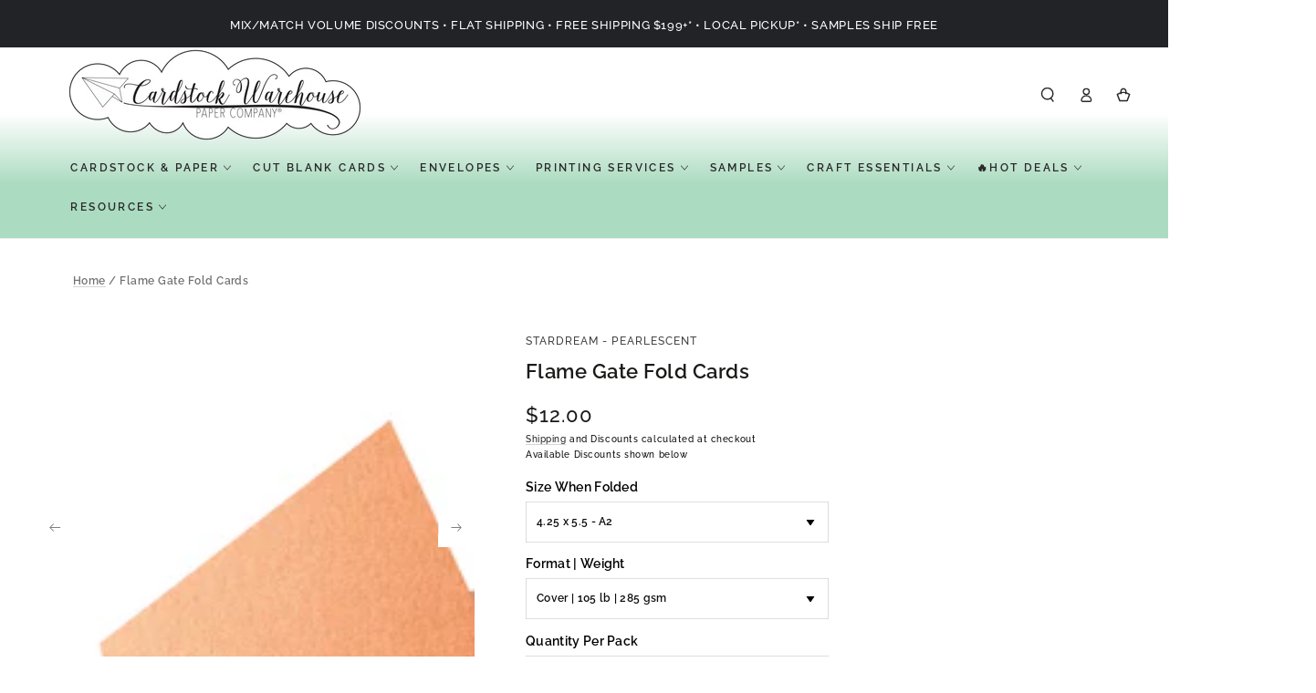

--- FILE ---
content_type: text/html; charset=utf-8
request_url: https://www.cardstock-warehouse.com/products/stardream-flame-orange-gate-fold-cards
body_size: 77485
content:
<!doctype html>
<html class="no-js" test="aaa-" lang="en">
  <head>
    <meta charset="utf-8">
    <meta http-equiv="X-UA-Compatible" content="IE=edge">
    <meta name="viewport" content="width=device-width,initial-scale=1">
    <meta name="theme-color" content="">


<link rel="canonical" href="https://www.cardstock-warehouse.com/products/stardream-flame-orange-gate-fold-cards">



    <link rel="preconnect" href="https://cdn.shopify.com" crossorigin><link rel="icon" type="image/png" href="//www.cardstock-warehouse.com/cdn/shop/files/favicon_1.png?crop=center&height=32&v=1613682759&width=32"><link rel="preconnect" href="https://fonts.shopifycdn.com" crossorigin><title>
      Stardream Flame Gate-Fold Cards &ndash; Cardstock Warehouse</title><meta name="description" content="Stardream blank gate fold cards, a premium solid-core pearlescent cardstock, available in a distinctive range of gorgeous colors, popular sizes, and matching envelopes. Create stunning wedding and special event invitations, greeting cards and more. Cards ship flat and come scored and ready to print, embellish and fold.">

<meta property="og:site_name" content="Cardstock Warehouse">
<meta property="og:url" content="https://www.cardstock-warehouse.com/products/stardream-flame-orange-gate-fold-cards">
<meta property="og:title" content="Stardream Flame Gate-Fold Cards">
<meta property="og:type" content="product">
<meta property="og:description" content="Stardream blank gate fold cards, a premium solid-core pearlescent cardstock, available in a distinctive range of gorgeous colors, popular sizes, and matching envelopes. Create stunning wedding and special event invitations, greeting cards and more. Cards ship flat and come scored and ready to print, embellish and fold."><meta property="og:image" content="http://www.cardstock-warehouse.com/cdn/shop/files/flame_stardream_gatefold_97e8985f-5eda-48d2-be12-38e04ba02526.png?v=1726241682">
  <meta property="og:image:secure_url" content="https://www.cardstock-warehouse.com/cdn/shop/files/flame_stardream_gatefold_97e8985f-5eda-48d2-be12-38e04ba02526.png?v=1726241682">
  <meta property="og:image:width" content="1000">
  <meta property="og:image:height" content="1000"><meta property="og:price:amount" content="12.00">
  <meta property="og:price:currency" content="USD"><meta name="twitter:site" content="@https://x.com/CardstockWH"><meta name="twitter:card" content="summary_large_image">
<meta name="twitter:title" content="Stardream Flame Gate-Fold Cards">
<meta name="twitter:description" content="Stardream blank gate fold cards, a premium solid-core pearlescent cardstock, available in a distinctive range of gorgeous colors, popular sizes, and matching envelopes. Create stunning wedding and special event invitations, greeting cards and more. Cards ship flat and come scored and ready to print, embellish and fold.">


    <script async crossorigin fetchpriority="high" src="/cdn/shopifycloud/importmap-polyfill/es-modules-shim.2.4.0.js"></script>
<script type="importmap">
      {
        "imports": {
          "mdl-scrollsnap": "//www.cardstock-warehouse.com/cdn/shop/t/179/assets/scrollsnap.js?v=170600829773392310311762799251"
        }
      }
    </script>

    <script src="//www.cardstock-warehouse.com/cdn/shop/t/179/assets/vendor-v4.js" defer="defer"></script>
    <script src="//www.cardstock-warehouse.com/cdn/shop/t/179/assets/pubsub.js?v=35497080251636708121762799251" defer="defer"></script>
    <script src="//www.cardstock-warehouse.com/cdn/shop/t/179/assets/global.js?v=11222670081472117201768976442" defer="defer"></script>
    <script src="//www.cardstock-warehouse.com/cdn/shop/t/179/assets/modules-basis.js?v=7117348240208911571762799251" defer="defer"></script>

    <script>window.performance && window.performance.mark && window.performance.mark('shopify.content_for_header.start');</script><meta name="google-site-verification" content="bU1Hl9qpxp0atY7zyquhkiqdDALC-doGhkDRApXgkmk">
<meta id="shopify-digital-wallet" name="shopify-digital-wallet" content="/14260052/digital_wallets/dialog">
<meta name="shopify-checkout-api-token" content="68027734a2093a236a58cba841aa75b6">
<meta id="in-context-paypal-metadata" data-shop-id="14260052" data-venmo-supported="false" data-environment="production" data-locale="en_US" data-paypal-v4="true" data-currency="USD">
<link rel="alternate" type="application/json+oembed" href="https://www.cardstock-warehouse.com/products/stardream-flame-orange-gate-fold-cards.oembed">
<script async="async" src="/checkouts/internal/preloads.js?locale=en-US"></script>
<link rel="preconnect" href="https://shop.app" crossorigin="anonymous">
<script async="async" src="https://shop.app/checkouts/internal/preloads.js?locale=en-US&shop_id=14260052" crossorigin="anonymous"></script>
<script id="apple-pay-shop-capabilities" type="application/json">{"shopId":14260052,"countryCode":"US","currencyCode":"USD","merchantCapabilities":["supports3DS"],"merchantId":"gid:\/\/shopify\/Shop\/14260052","merchantName":"Cardstock Warehouse","requiredBillingContactFields":["postalAddress","email","phone"],"requiredShippingContactFields":["postalAddress","email","phone"],"shippingType":"shipping","supportedNetworks":["visa","masterCard","amex","discover","elo","jcb"],"total":{"type":"pending","label":"Cardstock Warehouse","amount":"1.00"},"shopifyPaymentsEnabled":true,"supportsSubscriptions":true}</script>
<script id="shopify-features" type="application/json">{"accessToken":"68027734a2093a236a58cba841aa75b6","betas":["rich-media-storefront-analytics"],"domain":"www.cardstock-warehouse.com","predictiveSearch":true,"shopId":14260052,"locale":"en"}</script>
<script>var Shopify = Shopify || {};
Shopify.shop = "cardstockwarehousepaper.myshopify.com";
Shopify.locale = "en";
Shopify.currency = {"active":"USD","rate":"1.0"};
Shopify.country = "US";
Shopify.theme = {"name":"ITG Final Work Cardstock","id":156529623259,"schema_name":"Be Yours","schema_version":"8.3.3","theme_store_id":1399,"role":"main"};
Shopify.theme.handle = "null";
Shopify.theme.style = {"id":null,"handle":null};
Shopify.cdnHost = "www.cardstock-warehouse.com/cdn";
Shopify.routes = Shopify.routes || {};
Shopify.routes.root = "/";</script>
<script type="module">!function(o){(o.Shopify=o.Shopify||{}).modules=!0}(window);</script>
<script>!function(o){function n(){var o=[];function n(){o.push(Array.prototype.slice.apply(arguments))}return n.q=o,n}var t=o.Shopify=o.Shopify||{};t.loadFeatures=n(),t.autoloadFeatures=n()}(window);</script>
<script>
  window.ShopifyPay = window.ShopifyPay || {};
  window.ShopifyPay.apiHost = "shop.app\/pay";
  window.ShopifyPay.redirectState = null;
</script>
<script id="shop-js-analytics" type="application/json">{"pageType":"product"}</script>
<script defer="defer" async type="module" src="//www.cardstock-warehouse.com/cdn/shopifycloud/shop-js/modules/v2/client.init-shop-cart-sync_BT-GjEfc.en.esm.js"></script>
<script defer="defer" async type="module" src="//www.cardstock-warehouse.com/cdn/shopifycloud/shop-js/modules/v2/chunk.common_D58fp_Oc.esm.js"></script>
<script defer="defer" async type="module" src="//www.cardstock-warehouse.com/cdn/shopifycloud/shop-js/modules/v2/chunk.modal_xMitdFEc.esm.js"></script>
<script type="module">
  await import("//www.cardstock-warehouse.com/cdn/shopifycloud/shop-js/modules/v2/client.init-shop-cart-sync_BT-GjEfc.en.esm.js");
await import("//www.cardstock-warehouse.com/cdn/shopifycloud/shop-js/modules/v2/chunk.common_D58fp_Oc.esm.js");
await import("//www.cardstock-warehouse.com/cdn/shopifycloud/shop-js/modules/v2/chunk.modal_xMitdFEc.esm.js");

  window.Shopify.SignInWithShop?.initShopCartSync?.({"fedCMEnabled":true,"windoidEnabled":true});

</script>
<script>
  window.Shopify = window.Shopify || {};
  if (!window.Shopify.featureAssets) window.Shopify.featureAssets = {};
  window.Shopify.featureAssets['shop-js'] = {"shop-cart-sync":["modules/v2/client.shop-cart-sync_DZOKe7Ll.en.esm.js","modules/v2/chunk.common_D58fp_Oc.esm.js","modules/v2/chunk.modal_xMitdFEc.esm.js"],"init-fed-cm":["modules/v2/client.init-fed-cm_B6oLuCjv.en.esm.js","modules/v2/chunk.common_D58fp_Oc.esm.js","modules/v2/chunk.modal_xMitdFEc.esm.js"],"shop-cash-offers":["modules/v2/client.shop-cash-offers_D2sdYoxE.en.esm.js","modules/v2/chunk.common_D58fp_Oc.esm.js","modules/v2/chunk.modal_xMitdFEc.esm.js"],"shop-login-button":["modules/v2/client.shop-login-button_QeVjl5Y3.en.esm.js","modules/v2/chunk.common_D58fp_Oc.esm.js","modules/v2/chunk.modal_xMitdFEc.esm.js"],"pay-button":["modules/v2/client.pay-button_DXTOsIq6.en.esm.js","modules/v2/chunk.common_D58fp_Oc.esm.js","modules/v2/chunk.modal_xMitdFEc.esm.js"],"shop-button":["modules/v2/client.shop-button_DQZHx9pm.en.esm.js","modules/v2/chunk.common_D58fp_Oc.esm.js","modules/v2/chunk.modal_xMitdFEc.esm.js"],"avatar":["modules/v2/client.avatar_BTnouDA3.en.esm.js"],"init-windoid":["modules/v2/client.init-windoid_CR1B-cfM.en.esm.js","modules/v2/chunk.common_D58fp_Oc.esm.js","modules/v2/chunk.modal_xMitdFEc.esm.js"],"init-shop-for-new-customer-accounts":["modules/v2/client.init-shop-for-new-customer-accounts_C_vY_xzh.en.esm.js","modules/v2/client.shop-login-button_QeVjl5Y3.en.esm.js","modules/v2/chunk.common_D58fp_Oc.esm.js","modules/v2/chunk.modal_xMitdFEc.esm.js"],"init-shop-email-lookup-coordinator":["modules/v2/client.init-shop-email-lookup-coordinator_BI7n9ZSv.en.esm.js","modules/v2/chunk.common_D58fp_Oc.esm.js","modules/v2/chunk.modal_xMitdFEc.esm.js"],"init-shop-cart-sync":["modules/v2/client.init-shop-cart-sync_BT-GjEfc.en.esm.js","modules/v2/chunk.common_D58fp_Oc.esm.js","modules/v2/chunk.modal_xMitdFEc.esm.js"],"shop-toast-manager":["modules/v2/client.shop-toast-manager_DiYdP3xc.en.esm.js","modules/v2/chunk.common_D58fp_Oc.esm.js","modules/v2/chunk.modal_xMitdFEc.esm.js"],"init-customer-accounts":["modules/v2/client.init-customer-accounts_D9ZNqS-Q.en.esm.js","modules/v2/client.shop-login-button_QeVjl5Y3.en.esm.js","modules/v2/chunk.common_D58fp_Oc.esm.js","modules/v2/chunk.modal_xMitdFEc.esm.js"],"init-customer-accounts-sign-up":["modules/v2/client.init-customer-accounts-sign-up_iGw4briv.en.esm.js","modules/v2/client.shop-login-button_QeVjl5Y3.en.esm.js","modules/v2/chunk.common_D58fp_Oc.esm.js","modules/v2/chunk.modal_xMitdFEc.esm.js"],"shop-follow-button":["modules/v2/client.shop-follow-button_CqMgW2wH.en.esm.js","modules/v2/chunk.common_D58fp_Oc.esm.js","modules/v2/chunk.modal_xMitdFEc.esm.js"],"checkout-modal":["modules/v2/client.checkout-modal_xHeaAweL.en.esm.js","modules/v2/chunk.common_D58fp_Oc.esm.js","modules/v2/chunk.modal_xMitdFEc.esm.js"],"shop-login":["modules/v2/client.shop-login_D91U-Q7h.en.esm.js","modules/v2/chunk.common_D58fp_Oc.esm.js","modules/v2/chunk.modal_xMitdFEc.esm.js"],"lead-capture":["modules/v2/client.lead-capture_BJmE1dJe.en.esm.js","modules/v2/chunk.common_D58fp_Oc.esm.js","modules/v2/chunk.modal_xMitdFEc.esm.js"],"payment-terms":["modules/v2/client.payment-terms_Ci9AEqFq.en.esm.js","modules/v2/chunk.common_D58fp_Oc.esm.js","modules/v2/chunk.modal_xMitdFEc.esm.js"]};
</script>
<script>(function() {
  var isLoaded = false;
  function asyncLoad() {
    if (isLoaded) return;
    isLoaded = true;
    var urls = ["\/\/cdn.shopify.com\/proxy\/080c4a5468c27f9c28c97e97d93f441d6029f0c71dcfbdb4746476133a4bba0c\/shopify-script-tags.s3.eu-west-1.amazonaws.com\/smartseo\/instantpage.js?shop=cardstockwarehousepaper.myshopify.com\u0026sp-cache-control=cHVibGljLCBtYXgtYWdlPTkwMA"];
    for (var i = 0; i < urls.length; i++) {
      var s = document.createElement('script');
      s.type = 'text/javascript';
      s.async = true;
      s.src = urls[i];
      var x = document.getElementsByTagName('script')[0];
      x.parentNode.insertBefore(s, x);
    }
  };
  if(window.attachEvent) {
    window.attachEvent('onload', asyncLoad);
  } else {
    window.addEventListener('load', asyncLoad, false);
  }
})();</script>
<script id="__st">var __st={"a":14260052,"offset":-18000,"reqid":"affaedbb-7f44-4f2b-b8ef-9f0bd6a786bc-1769427238","pageurl":"www.cardstock-warehouse.com\/products\/stardream-flame-orange-gate-fold-cards","u":"c368dd3feeeb","p":"product","rtyp":"product","rid":7859396509915};</script>
<script>window.ShopifyPaypalV4VisibilityTracking = true;</script>
<script id="captcha-bootstrap">!function(){'use strict';const t='contact',e='account',n='new_comment',o=[[t,t],['blogs',n],['comments',n],[t,'customer']],c=[[e,'customer_login'],[e,'guest_login'],[e,'recover_customer_password'],[e,'create_customer']],r=t=>t.map((([t,e])=>`form[action*='/${t}']:not([data-nocaptcha='true']) input[name='form_type'][value='${e}']`)).join(','),a=t=>()=>t?[...document.querySelectorAll(t)].map((t=>t.form)):[];function s(){const t=[...o],e=r(t);return a(e)}const i='password',u='form_key',d=['recaptcha-v3-token','g-recaptcha-response','h-captcha-response',i],f=()=>{try{return window.sessionStorage}catch{return}},m='__shopify_v',_=t=>t.elements[u];function p(t,e,n=!1){try{const o=window.sessionStorage,c=JSON.parse(o.getItem(e)),{data:r}=function(t){const{data:e,action:n}=t;return t[m]||n?{data:e,action:n}:{data:t,action:n}}(c);for(const[e,n]of Object.entries(r))t.elements[e]&&(t.elements[e].value=n);n&&o.removeItem(e)}catch(o){console.error('form repopulation failed',{error:o})}}const l='form_type',E='cptcha';function T(t){t.dataset[E]=!0}const w=window,h=w.document,L='Shopify',v='ce_forms',y='captcha';let A=!1;((t,e)=>{const n=(g='f06e6c50-85a8-45c8-87d0-21a2b65856fe',I='https://cdn.shopify.com/shopifycloud/storefront-forms-hcaptcha/ce_storefront_forms_captcha_hcaptcha.v1.5.2.iife.js',D={infoText:'Protected by hCaptcha',privacyText:'Privacy',termsText:'Terms'},(t,e,n)=>{const o=w[L][v],c=o.bindForm;if(c)return c(t,g,e,D).then(n);var r;o.q.push([[t,g,e,D],n]),r=I,A||(h.body.append(Object.assign(h.createElement('script'),{id:'captcha-provider',async:!0,src:r})),A=!0)});var g,I,D;w[L]=w[L]||{},w[L][v]=w[L][v]||{},w[L][v].q=[],w[L][y]=w[L][y]||{},w[L][y].protect=function(t,e){n(t,void 0,e),T(t)},Object.freeze(w[L][y]),function(t,e,n,w,h,L){const[v,y,A,g]=function(t,e,n){const i=e?o:[],u=t?c:[],d=[...i,...u],f=r(d),m=r(i),_=r(d.filter((([t,e])=>n.includes(e))));return[a(f),a(m),a(_),s()]}(w,h,L),I=t=>{const e=t.target;return e instanceof HTMLFormElement?e:e&&e.form},D=t=>v().includes(t);t.addEventListener('submit',(t=>{const e=I(t);if(!e)return;const n=D(e)&&!e.dataset.hcaptchaBound&&!e.dataset.recaptchaBound,o=_(e),c=g().includes(e)&&(!o||!o.value);(n||c)&&t.preventDefault(),c&&!n&&(function(t){try{if(!f())return;!function(t){const e=f();if(!e)return;const n=_(t);if(!n)return;const o=n.value;o&&e.removeItem(o)}(t);const e=Array.from(Array(32),(()=>Math.random().toString(36)[2])).join('');!function(t,e){_(t)||t.append(Object.assign(document.createElement('input'),{type:'hidden',name:u})),t.elements[u].value=e}(t,e),function(t,e){const n=f();if(!n)return;const o=[...t.querySelectorAll(`input[type='${i}']`)].map((({name:t})=>t)),c=[...d,...o],r={};for(const[a,s]of new FormData(t).entries())c.includes(a)||(r[a]=s);n.setItem(e,JSON.stringify({[m]:1,action:t.action,data:r}))}(t,e)}catch(e){console.error('failed to persist form',e)}}(e),e.submit())}));const S=(t,e)=>{t&&!t.dataset[E]&&(n(t,e.some((e=>e===t))),T(t))};for(const o of['focusin','change'])t.addEventListener(o,(t=>{const e=I(t);D(e)&&S(e,y())}));const B=e.get('form_key'),M=e.get(l),P=B&&M;t.addEventListener('DOMContentLoaded',(()=>{const t=y();if(P)for(const e of t)e.elements[l].value===M&&p(e,B);[...new Set([...A(),...v().filter((t=>'true'===t.dataset.shopifyCaptcha))])].forEach((e=>S(e,t)))}))}(h,new URLSearchParams(w.location.search),n,t,e,['guest_login'])})(!1,!0)}();</script>
<script integrity="sha256-4kQ18oKyAcykRKYeNunJcIwy7WH5gtpwJnB7kiuLZ1E=" data-source-attribution="shopify.loadfeatures" defer="defer" src="//www.cardstock-warehouse.com/cdn/shopifycloud/storefront/assets/storefront/load_feature-a0a9edcb.js" crossorigin="anonymous"></script>
<script crossorigin="anonymous" defer="defer" src="//www.cardstock-warehouse.com/cdn/shopifycloud/storefront/assets/shopify_pay/storefront-65b4c6d7.js?v=20250812"></script>
<script data-source-attribution="shopify.dynamic_checkout.dynamic.init">var Shopify=Shopify||{};Shopify.PaymentButton=Shopify.PaymentButton||{isStorefrontPortableWallets:!0,init:function(){window.Shopify.PaymentButton.init=function(){};var t=document.createElement("script");t.src="https://www.cardstock-warehouse.com/cdn/shopifycloud/portable-wallets/latest/portable-wallets.en.js",t.type="module",document.head.appendChild(t)}};
</script>
<script data-source-attribution="shopify.dynamic_checkout.buyer_consent">
  function portableWalletsHideBuyerConsent(e){var t=document.getElementById("shopify-buyer-consent"),n=document.getElementById("shopify-subscription-policy-button");t&&n&&(t.classList.add("hidden"),t.setAttribute("aria-hidden","true"),n.removeEventListener("click",e))}function portableWalletsShowBuyerConsent(e){var t=document.getElementById("shopify-buyer-consent"),n=document.getElementById("shopify-subscription-policy-button");t&&n&&(t.classList.remove("hidden"),t.removeAttribute("aria-hidden"),n.addEventListener("click",e))}window.Shopify?.PaymentButton&&(window.Shopify.PaymentButton.hideBuyerConsent=portableWalletsHideBuyerConsent,window.Shopify.PaymentButton.showBuyerConsent=portableWalletsShowBuyerConsent);
</script>
<script data-source-attribution="shopify.dynamic_checkout.cart.bootstrap">document.addEventListener("DOMContentLoaded",(function(){function t(){return document.querySelector("shopify-accelerated-checkout-cart, shopify-accelerated-checkout")}if(t())Shopify.PaymentButton.init();else{new MutationObserver((function(e,n){t()&&(Shopify.PaymentButton.init(),n.disconnect())})).observe(document.body,{childList:!0,subtree:!0})}}));
</script>
<link id="shopify-accelerated-checkout-styles" rel="stylesheet" media="screen" href="https://www.cardstock-warehouse.com/cdn/shopifycloud/portable-wallets/latest/accelerated-checkout-backwards-compat.css" crossorigin="anonymous">
<style id="shopify-accelerated-checkout-cart">
        #shopify-buyer-consent {
  margin-top: 1em;
  display: inline-block;
  width: 100%;
}

#shopify-buyer-consent.hidden {
  display: none;
}

#shopify-subscription-policy-button {
  background: none;
  border: none;
  padding: 0;
  text-decoration: underline;
  font-size: inherit;
  cursor: pointer;
}

#shopify-subscription-policy-button::before {
  box-shadow: none;
}

      </style>
<script id="sections-script" data-sections="header" defer="defer" src="//www.cardstock-warehouse.com/cdn/shop/t/179/compiled_assets/scripts.js?v=42227"></script>
<script>window.performance && window.performance.mark && window.performance.mark('shopify.content_for_header.end');</script><style data-shopify>@font-face {
  font-family: Raleway;
  font-weight: 500;
  font-style: normal;
  font-display: swap;
  src: url("//www.cardstock-warehouse.com/cdn/fonts/raleway/raleway_n5.0f898fcb9d16ae9a622ce7e706bb26c4a01b5028.woff2") format("woff2"),
       url("//www.cardstock-warehouse.com/cdn/fonts/raleway/raleway_n5.c754eb57a4de1b66b11f20a04a7e3f1462e000f4.woff") format("woff");
}

  @font-face {
  font-family: Raleway;
  font-weight: 600;
  font-style: normal;
  font-display: swap;
  src: url("//www.cardstock-warehouse.com/cdn/fonts/raleway/raleway_n6.87db7132fdf2b1a000ff834d3753ad5731e10d88.woff2") format("woff2"),
       url("//www.cardstock-warehouse.com/cdn/fonts/raleway/raleway_n6.ad26493e9aeb22e08a6282f7bed6ea8ab7c3927f.woff") format("woff");
}

  @font-face {
  font-family: Raleway;
  font-weight: 500;
  font-style: italic;
  font-display: swap;
  src: url("//www.cardstock-warehouse.com/cdn/fonts/raleway/raleway_i5.7c1179a63f760a1745604b586a712edb951beff6.woff2") format("woff2"),
       url("//www.cardstock-warehouse.com/cdn/fonts/raleway/raleway_i5.0c656ad447ea049e85281d48394058c7bfca3cd7.woff") format("woff");
}

  @font-face {
  font-family: Raleway;
  font-weight: 600;
  font-style: italic;
  font-display: swap;
  src: url("//www.cardstock-warehouse.com/cdn/fonts/raleway/raleway_i6.3ca54d7a36de0718dd80fae3527e1a64a421eeb8.woff2") format("woff2"),
       url("//www.cardstock-warehouse.com/cdn/fonts/raleway/raleway_i6.b468b8770307bd25eee5b284ea3424978349afe2.woff") format("woff");
}

  @font-face {
  font-family: Raleway;
  font-weight: 600;
  font-style: normal;
  font-display: swap;
  src: url("//www.cardstock-warehouse.com/cdn/fonts/raleway/raleway_n6.87db7132fdf2b1a000ff834d3753ad5731e10d88.woff2") format("woff2"),
       url("//www.cardstock-warehouse.com/cdn/fonts/raleway/raleway_n6.ad26493e9aeb22e08a6282f7bed6ea8ab7c3927f.woff") format("woff");
}

  @font-face {
  font-family: Raleway;
  font-weight: 600;
  font-style: normal;
  font-display: swap;
  src: url("//www.cardstock-warehouse.com/cdn/fonts/raleway/raleway_n6.87db7132fdf2b1a000ff834d3753ad5731e10d88.woff2") format("woff2"),
       url("//www.cardstock-warehouse.com/cdn/fonts/raleway/raleway_n6.ad26493e9aeb22e08a6282f7bed6ea8ab7c3927f.woff") format("woff");
}


  :root {
    --font-body-family: Raleway, sans-serif;
    --font-body-style: normal;
    --font-body-weight: 500;

    --font-heading-family: Raleway, sans-serif;
    --font-heading-style: normal;
    --font-heading-weight: 600;

    --font-body-scale: 0.8;
    --font-heading-scale: 1.0;

    --font-navigation-family: var(--font-heading-family);
    --font-navigation-size: 12px;
    --font-navigation-weight: var(--font-heading-weight);
    --font-button-family: var(--font-body-family);
    --font-button-size: 12px;
    --font-button-baseline: 0rem;
    --font-price-family: var(--font-body-family);
    --font-price-scale: var(--font-body-scale);

    --color-base-text: 0, 0, 0;
    --color-base-background: 255, 255, 255;
    --color-base-solid-button-labels: 33, 35, 38;
    --color-base-outline-button-labels: 26, 27, 24;
    --color-base-accent: 250, 234, 161;
    --color-base-heading: 26, 27, 24;
    --color-base-border: 210, 213, 217;
    --color-placeholder: 255, 255, 255;
    --color-overlay: 243, 243, 243;
    --color-keyboard-focus: 135, 173, 245;
    --color-shadow: 210, 213, 217;
    --shadow-opacity: 1;

    --color-background-dark: 235, 235, 235;
    --color-price: #1a1b18;
    --color-sale-price: #d72c0d;
    --color-sale-badge-background: #d72c0d;
    --color-reviews: #ffb503;
    --color-critical: #d72c0d;
    --color-success: #008060;
    --color-highlight: 250, 234, 161;

    --payment-terms-background-color: #ffffffff;
    --page-width: 160rem;
    --page-width-margin: 0rem;

    --card-color-scheme: var(--color-placeholder);
    --card-text-alignment: start;
    --card-flex-alignment: flex-start;
    --card-image-padding: 0px;
    --card-border-width: 0px;
    --card-radius: 0px;
    --card-shadow-horizontal-offset: 0px;
    --card-shadow-vertical-offset: 0px;
    
    --button-radius: 0px;
    --button-border-width: 1px;
    --button-shadow-horizontal-offset: 0px;
    --button-shadow-vertical-offset: 0px;

    --spacing-sections-desktop: 0px;
    --spacing-sections-mobile: 0px;

    --gradient-free-ship-progress: linear-gradient(325deg,#F9423A 0,#F1E04D 100%);
    --gradient-free-ship-complete: linear-gradient(325deg, #049cff 0, #35ee7a 100%);

    --plabel-price-tag-color: #000000;
    --plabel-price-tag-background: #d1d5db;
    --plabel-price-tag-height: 2.5rem;

    --swatch-outline-color: #f4f6f8;
  }

  *,
  *::before,
  *::after {
    box-sizing: inherit;
  }

  html {
    box-sizing: border-box;
    font-size: calc(var(--font-body-scale) * 62.5%);
    height: 100%;
  }

  body {
    min-height: 100%;
    margin: 0;
    font-size: 1.5rem;
    letter-spacing: 0.06rem;
    line-height: calc(1 + 0.8 / var(--font-body-scale));
    font-family: var(--font-body-family);
    font-style: var(--font-body-style);
    font-weight: var(--font-body-weight);
  }

  @media screen and (min-width: 750px) {
    body {
      font-size: 1.6rem;
    }
  }</style><link href="//www.cardstock-warehouse.com/cdn/shop/t/179/assets/base.css?v=115580365220297418371764405746" rel="stylesheet" type="text/css" media="all" /><link rel="stylesheet" href="//www.cardstock-warehouse.com/cdn/shop/t/179/assets/apps.css?v=58555770612562691921762799251" media="print" fetchpriority="low" onload="this.media='all'"><link rel="preload" as="font" href="//www.cardstock-warehouse.com/cdn/fonts/raleway/raleway_n5.0f898fcb9d16ae9a622ce7e706bb26c4a01b5028.woff2" type="font/woff2" crossorigin><link rel="preload" as="font" href="//www.cardstock-warehouse.com/cdn/fonts/raleway/raleway_n6.87db7132fdf2b1a000ff834d3753ad5731e10d88.woff2" type="font/woff2" crossorigin><link rel="stylesheet" href="//www.cardstock-warehouse.com/cdn/shop/t/179/assets/component-predictive-search.css?v=94320327991181004901762799251" media="print" onload="this.media='all'"><script>
  document.documentElement.classList.replace('no-js', 'js');

  window.theme = window.theme || {};

  theme.routes = {
    root_url: '/',
    cart_url: '/cart',
    cart_add_url: '/cart/add',
    cart_change_url: '/cart/change',
    cart_update_url: '/cart/update',
    search_url: '/search',
    predictive_search_url: '/search/suggest'
  };

  theme.cartStrings = {
    error: `There was an error while updating your cart. Please try again.`,
    quantityError: `You can only add [quantity] of this item to your cart.`
  };

  theme.variantStrings = {
    addToCart: `Add to cart`,
    soldOut: `Sold out`,
    unavailable: `Add to cart`,
    preOrder: `Pre-order`
  };

  theme.accessibilityStrings = {
    imageAvailable: `Image [index] is now available in gallery view`,
    shareSuccess: `Link copied to clipboard!`,
    fillInAllLineItemPropertyRequiredFields: `Please fill in all required fields`
  }

  theme.dateStrings = {
    d: `D`,
    day: `Day`,
    days: `Days`,
    hour: `Hour`,
    hours: `Hours`,
    minute: `Min`,
    minutes: `Mins`,
    second: `Sec`,
    seconds: `Secs`
  };theme.shopSettings = {
    moneyFormat: "${{amount}}",
    isoCode: "USD",
    cartDrawer: true,
    currencyCode: false,
    giftwrapRate: 'product'
  };

  theme.settings = {
    themeName: 'Be Yours',
    themeVersion: '8.3.3',
    agencyId: ''
  };

  /*! (c) Andrea Giammarchi @webreflection ISC */
  !function(){"use strict";var e=function(e,t){var n=function(e){for(var t=0,n=e.length;t<n;t++)r(e[t])},r=function(e){var t=e.target,n=e.attributeName,r=e.oldValue;t.attributeChangedCallback(n,r,t.getAttribute(n))};return function(o,a){var l=o.constructor.observedAttributes;return l&&e(a).then((function(){new t(n).observe(o,{attributes:!0,attributeOldValue:!0,attributeFilter:l});for(var e=0,a=l.length;e<a;e++)o.hasAttribute(l[e])&&r({target:o,attributeName:l[e],oldValue:null})})),o}};function t(e,t){(null==t||t>e.length)&&(t=e.length);for(var n=0,r=new Array(t);n<t;n++)r[n]=e[n];return r}function n(e,n){var r="undefined"!=typeof Symbol&&e[Symbol.iterator]||e["@@iterator"];if(!r){if(Array.isArray(e)||(r=function(e,n){if(e){if("string"==typeof e)return t(e,n);var r=Object.prototype.toString.call(e).slice(8,-1);return"Object"===r&&e.constructor&&(r=e.constructor.name),"Map"===r||"Set"===r?Array.from(e):"Arguments"===r||/^(?:Ui|I)nt(?:8|16|32)(?:Clamped)?Array$/.test(r)?t(e,n):void 0}}(e))||n&&e&&"number"==typeof e.length){r&&(e=r);var o=0,a=function(){};return{s:a,n:function(){return o>=e.length?{done:!0}:{done:!1,value:e[o++]}},e:function(e){throw e},f:a}}throw new TypeError("Invalid attempt to iterate non-iterable instance.\nIn order to be iterable, non-array objects must have a [Symbol.iterator]() method.")}var l,i=!0,u=!1;return{s:function(){r=r.call(e)},n:function(){var e=r.next();return i=e.done,e},e:function(e){u=!0,l=e},f:function(){try{i||null==r.return||r.return()}finally{if(u)throw l}}}}
  /*! (c) Andrea Giammarchi - ISC */var r=!0,o=!1,a="querySelectorAll",l="querySelectorAll",i=self,u=i.document,c=i.Element,s=i.MutationObserver,f=i.Set,d=i.WeakMap,h=function(e){return l in e},v=[].filter,g=function(e){var t=new d,i=function(n,r){var o;if(r)for(var a,l=function(e){return e.matches||e.webkitMatchesSelector||e.msMatchesSelector}(n),i=0,u=p.length;i<u;i++)l.call(n,a=p[i])&&(t.has(n)||t.set(n,new f),(o=t.get(n)).has(a)||(o.add(a),e.handle(n,r,a)));else t.has(n)&&(o=t.get(n),t.delete(n),o.forEach((function(t){e.handle(n,r,t)})))},g=function(e){for(var t=!(arguments.length>1&&void 0!==arguments[1])||arguments[1],n=0,r=e.length;n<r;n++)i(e[n],t)},p=e.query,y=e.root||u,m=function(e){var t=arguments.length>1&&void 0!==arguments[1]?arguments[1]:document,l=arguments.length>2&&void 0!==arguments[2]?arguments[2]:MutationObserver,i=arguments.length>3&&void 0!==arguments[3]?arguments[3]:["*"],u=function t(o,l,i,u,c,s){var f,d=n(o);try{for(d.s();!(f=d.n()).done;){var h=f.value;(s||a in h)&&(c?i.has(h)||(i.add(h),u.delete(h),e(h,c)):u.has(h)||(u.add(h),i.delete(h),e(h,c)),s||t(h[a](l),l,i,u,c,r))}}catch(e){d.e(e)}finally{d.f()}},c=new l((function(e){if(i.length){var t,a=i.join(","),l=new Set,c=new Set,s=n(e);try{for(s.s();!(t=s.n()).done;){var f=t.value,d=f.addedNodes,h=f.removedNodes;u(h,a,l,c,o,o),u(d,a,l,c,r,o)}}catch(e){s.e(e)}finally{s.f()}}})),s=c.observe;return(c.observe=function(e){return s.call(c,e,{subtree:r,childList:r})})(t),c}(i,y,s,p),b=c.prototype.attachShadow;return b&&(c.prototype.attachShadow=function(e){var t=b.call(this,e);return m.observe(t),t}),p.length&&g(y[l](p)),{drop:function(e){for(var n=0,r=e.length;n<r;n++)t.delete(e[n])},flush:function(){for(var e=m.takeRecords(),t=0,n=e.length;t<n;t++)g(v.call(e[t].removedNodes,h),!1),g(v.call(e[t].addedNodes,h),!0)},observer:m,parse:g}},p=self,y=p.document,m=p.Map,b=p.MutationObserver,w=p.Object,E=p.Set,S=p.WeakMap,A=p.Element,M=p.HTMLElement,O=p.Node,N=p.Error,C=p.TypeError,T=p.Reflect,q=w.defineProperty,I=w.keys,D=w.getOwnPropertyNames,L=w.setPrototypeOf,P=!self.customElements,k=function(e){for(var t=I(e),n=[],r=t.length,o=0;o<r;o++)n[o]=e[t[o]],delete e[t[o]];return function(){for(var o=0;o<r;o++)e[t[o]]=n[o]}};if(P){var x=function(){var e=this.constructor;if(!$.has(e))throw new C("Illegal constructor");var t=$.get(e);if(W)return z(W,t);var n=H.call(y,t);return z(L(n,e.prototype),t)},H=y.createElement,$=new m,_=new m,j=new m,R=new m,V=[],U=g({query:V,handle:function(e,t,n){var r=j.get(n);if(t&&!r.isPrototypeOf(e)){var o=k(e);W=L(e,r);try{new r.constructor}finally{W=null,o()}}var a="".concat(t?"":"dis","connectedCallback");a in r&&e[a]()}}).parse,W=null,F=function(e){if(!_.has(e)){var t,n=new Promise((function(e){t=e}));_.set(e,{$:n,_:t})}return _.get(e).$},z=e(F,b);q(self,"customElements",{configurable:!0,value:{define:function(e,t){if(R.has(e))throw new N('the name "'.concat(e,'" has already been used with this registry'));$.set(t,e),j.set(e,t.prototype),R.set(e,t),V.push(e),F(e).then((function(){U(y.querySelectorAll(e))})),_.get(e)._(t)},get:function(e){return R.get(e)},whenDefined:F}}),q(x.prototype=M.prototype,"constructor",{value:x}),q(self,"HTMLElement",{configurable:!0,value:x}),q(y,"createElement",{configurable:!0,value:function(e,t){var n=t&&t.is,r=n?R.get(n):R.get(e);return r?new r:H.call(y,e)}}),"isConnected"in O.prototype||q(O.prototype,"isConnected",{configurable:!0,get:function(){return!(this.ownerDocument.compareDocumentPosition(this)&this.DOCUMENT_POSITION_DISCONNECTED)}})}else if(P=!self.customElements.get("extends-li"))try{var B=function e(){return self.Reflect.construct(HTMLLIElement,[],e)};B.prototype=HTMLLIElement.prototype;var G="extends-li";self.customElements.define("extends-li",B,{extends:"li"}),P=y.createElement("li",{is:G}).outerHTML.indexOf(G)<0;var J=self.customElements,K=J.get,Q=J.whenDefined;q(self.customElements,"whenDefined",{configurable:!0,value:function(e){var t=this;return Q.call(this,e).then((function(n){return n||K.call(t,e)}))}})}catch(e){}if(P){var X=function(e){var t=ae.get(e);ve(t.querySelectorAll(this),e.isConnected)},Y=self.customElements,Z=y.createElement,ee=Y.define,te=Y.get,ne=Y.upgrade,re=T||{construct:function(e){return e.call(this)}},oe=re.construct,ae=new S,le=new E,ie=new m,ue=new m,ce=new m,se=new m,fe=[],de=[],he=function(e){return se.get(e)||te.call(Y,e)},ve=g({query:de,handle:function(e,t,n){var r=ce.get(n);if(t&&!r.isPrototypeOf(e)){var o=k(e);be=L(e,r);try{new r.constructor}finally{be=null,o()}}var a="".concat(t?"":"dis","connectedCallback");a in r&&e[a]()}}).parse,ge=g({query:fe,handle:function(e,t){ae.has(e)&&(t?le.add(e):le.delete(e),de.length&&X.call(de,e))}}).parse,pe=A.prototype.attachShadow;pe&&(A.prototype.attachShadow=function(e){var t=pe.call(this,e);return ae.set(this,t),t});var ye=function(e){if(!ue.has(e)){var t,n=new Promise((function(e){t=e}));ue.set(e,{$:n,_:t})}return ue.get(e).$},me=e(ye,b),be=null;D(self).filter((function(e){return/^HTML.*Element$/.test(e)})).forEach((function(e){var t=self[e];function n(){var e=this.constructor;if(!ie.has(e))throw new C("Illegal constructor");var n=ie.get(e),r=n.is,o=n.tag;if(r){if(be)return me(be,r);var a=Z.call(y,o);return a.setAttribute("is",r),me(L(a,e.prototype),r)}return oe.call(this,t,[],e)}q(n.prototype=t.prototype,"constructor",{value:n}),q(self,e,{value:n})})),q(y,"createElement",{configurable:!0,value:function(e,t){var n=t&&t.is;if(n){var r=se.get(n);if(r&&ie.get(r).tag===e)return new r}var o=Z.call(y,e);return n&&o.setAttribute("is",n),o}}),q(Y,"get",{configurable:!0,value:he}),q(Y,"whenDefined",{configurable:!0,value:ye}),q(Y,"upgrade",{configurable:!0,value:function(e){var t=e.getAttribute("is");if(t){var n=se.get(t);if(n)return void me(L(e,n.prototype),t)}ne.call(Y,e)}}),q(Y,"define",{configurable:!0,value:function(e,t,n){if(he(e))throw new N("'".concat(e,"' has already been defined as a custom element"));var r,o=n&&n.extends;ie.set(t,o?{is:e,tag:o}:{is:"",tag:e}),o?(r="".concat(o,'[is="').concat(e,'"]'),ce.set(r,t.prototype),se.set(e,t),de.push(r)):(ee.apply(Y,arguments),fe.push(r=e)),ye(e).then((function(){o?(ve(y.querySelectorAll(r)),le.forEach(X,[r])):ge(y.querySelectorAll(r))})),ue.get(e)._(t)}})}}();
</script>
<style>
.template-collection .collection-discription-head {
    font-size: 14.4px;
    color: black;
    font-family: var(--font-heading-family);
    padding-top: 10px;
}
.template-collection .collection-discription-head a {
    color: black;
    text-decoration: none;
    background-color: transparent;
    background-image: linear-gradient(to top, rgb(var(--color-link)) 0px 0px), linear-gradient(to top, rgb(var(--color-border)) 0px 0px);
    background-repeat: no-repeat;
    background-position: right bottom, right bottom;
    background-size: 0% .1rem, 100% .1rem;
    transition-property: background-size;
    transition-timing-function: ease;
    transition-duration: var(--duration-default);
}
.template-collection .collection-discription-head a:hover {
    background-position: left bottom, left bottom;
    background-size: 100% .1rem, 100% .1rem;
}
.template-collection .collection-discription-head p {
    margin-top: 0;
}
.list-mega-menu .label {
    color: rgb(var(--color-header-foreground));
}
.mega-menu__item--blank:empty {
    display: none;
}
.list-mega-menu {
    justify-content: center;
}
mega-menu.is-megamenu .svg-wrapper {
    height: 8px;
    width: 8px;
    display: flex;
    align-items: center;
    justify-content: center;
    margin-left: 5px;
}
.header__menu-item .icon-caret {
    display: block;
    height: 100%;
    width: 100%;
}
mega-menu.is-megamenu.is-active .svg-wrapper {
    transform: rotate(180deg);
}
.list-mega-menu.mega-menu__list--condensed {
    flex-direction: column;
    justify-content: center;
    align-items: center;
}
.list-mega-menu.mega-menu__list--condensed * {
    width: 100%;
}
.template-product variant-selects .select__select {
    position: relative;
    padding-right: 2rem;
    appearance: none;
    -webkit-appearance: none;
    -moz-appearance: none;
    background-color: #fff;
    background-image: url("data:image/svg+xml;utf8,<svg xmlns='http://www.w3.org/2000/svg' fill='%23000' width='800px' height='800px' viewBox='0 0 24 24'><path d='M11.178 19.569a.998.998 0 0 0 1.644 0l9-13A.999.999 0 0 0 21 5H3a1.002 1.002 0 0 0-.822 1.569l9 13z'/></svg>");
    background-repeat: no-repeat;
    background-position: right 15px center;
    background-size: 10px;
    cursor: pointer;
    font-size: 12px;
    font-weight: bolder;
    min-height: 45px;
}


.template-product variant-selects .product-form__input .form__label {
    font-weight: bold;
    font-size: 14px;
}
.template-product variant-selects .select__select[disabled] {
    color: transparent;
}
.is-megamenu>.list-menu-dropdown .page-width {
    max-width: 100%;
    padding-left: 0;
    padding-right: 0;
}
.template-product .product-media-modal[open] .media-wrapper {
    max-width: 65%;
    padding: 15px 0;
}
.template-product .product-media-modal__content {
    padding: 70px 0;
}
.template-product .thumbnail-list.slider--tablet-up .thumbnail-list__item.slider__slide {
    width: 100%;
    max-width: 15rem;
}
.template-product .thumbnail-list {
    max-width: unset;
}
.template-product .thumbnail-slider .thumbnail-list+.slider-buttons {
    width: 100%;
}
.template-product .thumbnail-list.slider--tablet-up[data-media-count="2"] {
    max-width: 53%;
}
.template-product .thumbnail-list.slider--tablet-up[data-media-count="3"] {
    max-width: 79%;
}
.template-product .product__media-wrapper use-animate .slider-buttons {
    display: flex;
    justify-content: space-between;
    align-items: center;
    width: 100%;
    position: absolute;
    top: 50%;
    transform: translateY(-50%);
    height: fit-content;
}
.template-product .product--thumbnail_slider:not(.product--hide-thumbnails) .product__media-item {
  display: none;
}
.template-product .product--thumbnail_slider:not(.product--hide-thumbnails) .product__media-item.is-active {
  display: block;
}
.template-collection product-modal .product-media-modal__content .media-wrapper {
    max-width: 65%;
    margin: 0 auto;
    padding: 15px 0;
}
.template-collection product-modal .product-media-modal__content {
    padding: 70px 0;
}
.template-collection .product__media-wrapper .slider-mobile--overlay .slider-buttons {
    display: flex;
    justify-content: space-between;
    align-items: center;
    width: 100%;
    position: absolute;
    top: 50%;
    transform: translateY(-50%);
    height: fit-content;
}
.template-collection .product__media-wrapper .slider-mobile--overlay .slider-buttons button[disabled] {
    cursor: not-allowed;
}
.header-wrapper--uppercase .header__menu-item {
    position: relative;
    z-index: 102;
}

.second-option-change .product-form__input.indexing-variants-2 select{
    color: #000;
    opacity: 1;
    pointer-events: auto;
}
.third-option-change .product-form__input.indexing-variants-3 select {
    color: #000;
    opacity: 1;
    pointer-events: auto;
}

@media screen and (max-width: 1480px) {
  .is-megamenu>.list-menu-dropdown {
      padding-top: 7.5rem !important;
  }
}
@media screen and (max-width: 749px) {
  .template-product .thumbnail-list {
      margin-bottom: 50px;
  }
  .template-product .thumbnail-slider .thumbnail-list+.slider-buttons {
      left: 0;
      bottom: 0;
      width: 20%;
      margin: 0 auto;
      transform: none;
      height: auto;
  }
}
@media screen and (max-width: 990px) {
  .is-megamenu>.list-menu-dropdown {
      padding-top: unset !important;
  }
.template-product variant-selects .select__select {
    width: 100%;
}
}
</style>
  <!-- BEGIN app block: shopify://apps/smart-seo/blocks/smartseo/7b0a6064-ca2e-4392-9a1d-8c43c942357b --><meta name="smart-seo-integrated" content="true" /><!-- metatagsSavedToSEOFields: true --><!-- BEGIN app snippet: smartseo.custom.schemas.jsonld --><!-- END app snippet --><!-- BEGIN app snippet: smartseo.product.jsonld -->


<!--JSON-LD data generated by Smart SEO-->
<script type="application/ld+json">
    {
        "@context": "https://schema.org/",
        "@type":"ProductGroup","productGroupID": "7859396509915",
        "url": "https://www.cardstock-warehouse.com/products/stardream-flame-orange-gate-fold-cards",
        "name": "Flame Gate Fold Cards",
        "image": "https://www.cardstock-warehouse.com/cdn/shop/files/flame_stardream_gatefold_97e8985f-5eda-48d2-be12-38e04ba02526.png?v=1726241682",
        "description": "FormatCoverWeight105 lb / 285 gsm / 14 ptSizesA2 - 4.25 x 5.5&quot; folded-no overlap / 8.5 x 5.5&quot; unfoldedA6 - 4.5 x 6.25&quot; folded-no overlap / 9 x 6.25&quot; unfoldedA7 - 5 x 7&quot; folded-no overlap / 10 x 7&quot; unfoldedQuantity25 Gate Fold CardsFinishPearlescent - Smooth - Dual-si...",
        "brand": {
            "@type": "Brand",
            "name": "Cardstock Warehouse Paper Company®, Inc"
        },
        "sku": "FCWSD-FLAME105-4.25x5.5GATE-25PK.",
        "mpn": "FCWSD-FLAME105-4.25x5.5GATE-25PK.",
        "weight": "0.5lb","offers": {
                "@type": "AggregateOffer",
                "priceCurrency": "USD",
                "lowPrice": "12.00",
                "highPrice": "16.25",
                "priceSpecification": {
                    "@type": "PriceSpecification",
                    "priceCurrency": "USD",
                    "minPrice": "12.00",
                    "maxPrice": "16.25"
                }
            },"variesBy": [],
        "hasVariant": [
                {
                    "@type": "Product",
                        "name": "Flame Gate Fold Cards - 4.25 x 5.5 - A2 / Cover | 105 lb | 285 gsm / 25 Cards",      
                        "description": "FormatCoverWeight105 lb / 285 gsm / 14 ptSizesA2 - 4.25 x 5.5&quot; folded-no overlap / 8.5 x 5.5&quot; unfoldedA6 - 4.5 x 6.25&quot; folded-no overlap / 9 x 6.25&quot; unfoldedA7 - 5 x 7&quot; folded-no overlap / 10 x 7&quot; unfoldedQuantity25 Gate Fold CardsFinishPearlescent - Smooth - Dual-si...",
                        "image": "https://www.cardstock-warehouse.com/cdn/shop/files/flame_stardream_gatefold_97e8985f-5eda-48d2-be12-38e04ba02526.png?v=1726241682",
                        "sku": "FCWSD-FLAME105-4.25x5.5GATE-25PK.",
                      

                      
                    
                      

                      
                    
                      

                      
                    
                    "offers": {
                        "@type": "Offer",
                            "priceCurrency": "USD",
                            "price": "12.00",
                            "priceValidUntil": "2026-04-26",
                            "availability": "https://schema.org/InStock",
                            "itemCondition": "https://schema.org/NewCondition",
                            "url": "https://www.cardstock-warehouse.com/products/stardream-flame-orange-gate-fold-cards?variant=43542850699483",
                            "hasMerchantReturnPolicy": [
  {
    "@type": "MerchantReturnPolicy",
    "ApplicableCountry": "US",
    "ReturnPolicyCategory": "https://schema.org/MerchantReturnFiniteReturnWindow",
    "ReturnMethod": "https://schema.org/ReturnByMail",
    "ReturnFees": "https://schema.org/ReturnFeesCustomerResponsibility",
    "RefundType": "https://schema.org/FullRefund",
    "MerchantReturnDays": 30
  }
],
                            "shippingDetails": [
  {
    "@type": "OfferShippingDetails",
    "ShippingDestination": {
      "@type": "DefinedRegion",
      "AddressCountry": "US",
      "AddressRegion": [
        "United States"
      ]
    },
    "ShippingRate": {
      "@type": "MonetaryAmount",
      "Value": 9.99,
      "Currency": "USD"
    },
    "DeliveryTime": {
      "@type": "ShippingDeliveryTime",
      "HandlingTime": {
        "@type": "QuantitativeValue",
        "UnitCode": "DAY",
        "MinValue": 1,
        "MaxValue": 3
      },
      "TransitTime": {
        "@type": "QuantitativeValue",
        "UnitCode": "DAY",
        "MinValue": 2,
        "MaxValue": 6
      }
    }
  }
],
                            "seller": {
    "@context": "https://schema.org",
    "@type": "Organization",
    "name": "Cardstock Warehouse Paper Company",
    "description": "Cardstock, paper, envelopes and more; premium brands preferred by paper professionals for printing, design, invitations, greeting cards and more. ",
    "logo": "https://cdn.shopify.com/s/files/1/1426/0052/files/CW_w_tagline_cir_dots_on_green_circle_background_5a33914e-0a34-45a9-8293-7a335ccc0717.png?v=1755358628",
    "image": "https://cdn.shopify.com/s/files/1/1426/0052/files/CW_w_tagline_cir_dots_on_green_circle_background_5a33914e-0a34-45a9-8293-7a335ccc0717.png?v=1755358628"}
                    }
                },
                {
                    "@type": "Product",
                        "name": "Flame Gate Fold Cards - 4.5 x 6.25 - A6 / Cover | 105 lb | 285 gsm / 25 Cards",      
                        "description": "FormatCoverWeight105 lb / 285 gsm / 14 ptSizesA2 - 4.25 x 5.5&quot; folded-no overlap / 8.5 x 5.5&quot; unfoldedA6 - 4.5 x 6.25&quot; folded-no overlap / 9 x 6.25&quot; unfoldedA7 - 5 x 7&quot; folded-no overlap / 10 x 7&quot; unfoldedQuantity25 Gate Fold CardsFinishPearlescent - Smooth - Dual-si...",
                        "image": "https://www.cardstock-warehouse.com/cdn/shop/files/flame_stardream_gatefold_97e8985f-5eda-48d2-be12-38e04ba02526.png?v=1726241682",
                        "sku": "FCWSD-FLAME105-4.5x6.25GATE-25PK.",
                      

                      
                    
                      

                      
                    
                      

                      
                    
                    "offers": {
                        "@type": "Offer",
                            "priceCurrency": "USD",
                            "price": "16.25",
                            "priceValidUntil": "2026-04-26",
                            "availability": "https://schema.org/InStock",
                            "itemCondition": "https://schema.org/NewCondition",
                            "url": "https://www.cardstock-warehouse.com/products/stardream-flame-orange-gate-fold-cards?variant=43542850765019",
                            "hasMerchantReturnPolicy": [
  {
    "@type": "MerchantReturnPolicy",
    "ApplicableCountry": "US",
    "ReturnPolicyCategory": "https://schema.org/MerchantReturnFiniteReturnWindow",
    "ReturnMethod": "https://schema.org/ReturnByMail",
    "ReturnFees": "https://schema.org/ReturnFeesCustomerResponsibility",
    "RefundType": "https://schema.org/FullRefund",
    "MerchantReturnDays": 30
  }
],
                            "shippingDetails": [
  {
    "@type": "OfferShippingDetails",
    "ShippingDestination": {
      "@type": "DefinedRegion",
      "AddressCountry": "US",
      "AddressRegion": [
        "United States"
      ]
    },
    "ShippingRate": {
      "@type": "MonetaryAmount",
      "Value": 9.99,
      "Currency": "USD"
    },
    "DeliveryTime": {
      "@type": "ShippingDeliveryTime",
      "HandlingTime": {
        "@type": "QuantitativeValue",
        "UnitCode": "DAY",
        "MinValue": 1,
        "MaxValue": 3
      },
      "TransitTime": {
        "@type": "QuantitativeValue",
        "UnitCode": "DAY",
        "MinValue": 2,
        "MaxValue": 6
      }
    }
  }
],
                            "seller": {
    "@context": "https://schema.org",
    "@type": "Organization",
    "name": "Cardstock Warehouse Paper Company",
    "description": "Cardstock, paper, envelopes and more; premium brands preferred by paper professionals for printing, design, invitations, greeting cards and more. ",
    "logo": "https://cdn.shopify.com/s/files/1/1426/0052/files/CW_w_tagline_cir_dots_on_green_circle_background_5a33914e-0a34-45a9-8293-7a335ccc0717.png?v=1755358628",
    "image": "https://cdn.shopify.com/s/files/1/1426/0052/files/CW_w_tagline_cir_dots_on_green_circle_background_5a33914e-0a34-45a9-8293-7a335ccc0717.png?v=1755358628"}
                    }
                },
                {
                    "@type": "Product",
                        "name": "Flame Gate Fold Cards - 5 x 7 - A7 / Cover | 105 lb | 285 gsm / 25 Cards",      
                        "description": "FormatCoverWeight105 lb / 285 gsm / 14 ptSizesA2 - 4.25 x 5.5&quot; folded-no overlap / 8.5 x 5.5&quot; unfoldedA6 - 4.5 x 6.25&quot; folded-no overlap / 9 x 6.25&quot; unfoldedA7 - 5 x 7&quot; folded-no overlap / 10 x 7&quot; unfoldedQuantity25 Gate Fold CardsFinishPearlescent - Smooth - Dual-si...",
                        "image": "https://www.cardstock-warehouse.com/cdn/shop/files/flame_stardream_gatefold_97e8985f-5eda-48d2-be12-38e04ba02526.png?v=1726241682",
                        "sku": "FCWSD-FLAME105-5x7GATE-25PK.",
                      

                      
                    
                      

                      
                    
                      

                      
                    
                    "offers": {
                        "@type": "Offer",
                            "priceCurrency": "USD",
                            "price": "16.25",
                            "priceValidUntil": "2026-04-26",
                            "availability": "https://schema.org/InStock",
                            "itemCondition": "https://schema.org/NewCondition",
                            "url": "https://www.cardstock-warehouse.com/products/stardream-flame-orange-gate-fold-cards?variant=43542850863323",
                            "hasMerchantReturnPolicy": [
  {
    "@type": "MerchantReturnPolicy",
    "ApplicableCountry": "US",
    "ReturnPolicyCategory": "https://schema.org/MerchantReturnFiniteReturnWindow",
    "ReturnMethod": "https://schema.org/ReturnByMail",
    "ReturnFees": "https://schema.org/ReturnFeesCustomerResponsibility",
    "RefundType": "https://schema.org/FullRefund",
    "MerchantReturnDays": 30
  }
],
                            "shippingDetails": [
  {
    "@type": "OfferShippingDetails",
    "ShippingDestination": {
      "@type": "DefinedRegion",
      "AddressCountry": "US",
      "AddressRegion": [
        "United States"
      ]
    },
    "ShippingRate": {
      "@type": "MonetaryAmount",
      "Value": 9.99,
      "Currency": "USD"
    },
    "DeliveryTime": {
      "@type": "ShippingDeliveryTime",
      "HandlingTime": {
        "@type": "QuantitativeValue",
        "UnitCode": "DAY",
        "MinValue": 1,
        "MaxValue": 3
      },
      "TransitTime": {
        "@type": "QuantitativeValue",
        "UnitCode": "DAY",
        "MinValue": 2,
        "MaxValue": 6
      }
    }
  }
],
                            "seller": {
    "@context": "https://schema.org",
    "@type": "Organization",
    "name": "Cardstock Warehouse Paper Company",
    "description": "Cardstock, paper, envelopes and more; premium brands preferred by paper professionals for printing, design, invitations, greeting cards and more. ",
    "logo": "https://cdn.shopify.com/s/files/1/1426/0052/files/CW_w_tagline_cir_dots_on_green_circle_background_5a33914e-0a34-45a9-8293-7a335ccc0717.png?v=1755358628",
    "image": "https://cdn.shopify.com/s/files/1/1426/0052/files/CW_w_tagline_cir_dots_on_green_circle_background_5a33914e-0a34-45a9-8293-7a335ccc0717.png?v=1755358628"}
                    }
                }
        ]}
</script><!-- END app snippet --><!-- BEGIN app snippet: smartseo.breadcrumbs.jsonld --><!--JSON-LD data generated by Smart SEO-->
<script type="application/ld+json">
    {
        "@context": "https://schema.org",
        "@type": "BreadcrumbList",
        "itemListElement": [
            {
                "@type": "ListItem",
                "position": 1,
                "item": {
                    "@type": "Website",
                    "@id": "https://www.cardstock-warehouse.com",
                    "name": "Home"
                }
            },
            {
                "@type": "ListItem",
                "position": 2,
                "item": {
                    "@type": "WebPage",
                    "@id": "https://www.cardstock-warehouse.com/products/stardream-flame-orange-gate-fold-cards",
                    "name": "Flame Gate Fold Cards"
                }
            }
        ]
    }
</script><!-- END app snippet --><!-- END app block --><!-- BEGIN app block: shopify://apps/ymq-product-options-variants/blocks/app-embed/86b91121-1f62-4e27-9812-b70a823eb918 -->
    <!-- BEGIN app snippet: option.v2 --><style id="ymq-checkout-button-protect">
    [name="checkout"],
    [name="chekout"],
    a[href^="/checkout"],
    a[href="/account/login"].cart__submit,
    button[type="submit"].btn-order,
    a.btn.cart__checkout,
    a.cart__submit,
    .wc-proceed-to-checkout button,
    #cart_form .buttons .btn-primary,
    .ymq-checkout-button {
        pointer-events: none;
    }
</style>

<script>
    document.addEventListener('DOMContentLoaded', () => {
        setTimeout(() => {
            const protectStyle = document.getElementById('ymq-checkout-button-protect');
            if (protectStyle) protectStyle.remove();
        }, 300);
    });
</script>


<!-- BEGIN app snippet: js --><script>
    !function(){window.ymqOptionInitProduct=(t,e=!1)=>{if(e)try{ymq_option.product=t}catch(t){}try{void 0===window.ymq_option_os2_products&&(window.ymq_option_os2_products={}),window.ymq_option_os2_products[t.id]=t}catch(t){}"object"==typeof ymq_option&&"object"==typeof ymq_option.os2_products&&(ymq_option.os2_products[t.id]=t),"object"==typeof ymqOption&&ymqOption.os2Product()},window.ymqOptionIntervalResult=function(t,e,n,o){"function"==typeof t?(o=e,n=t,e=1e3,t=20):"function"==typeof e&&(o=n,n=e,e=1e3),"function"!=typeof n&&(n=function(){return!1});let i=0,r=setInterval(function(){i++,i>t||n(i)?clearInterval(r):"function"==typeof o&&o()},e)},window.ymqOptionUrlParam=function(t,e=""){let n=new RegExp("(^|&)"+t+"=([^&]*)(&|$)"),o=null;if(""!=e)try{o=(e=new URL(e,window.location.href)).search.substr(1).match(n)}catch(t){return console.log(t),null}else o=window.location.search.substr(1).match(n);return null!=o?"variant"==t?Number(decodeURI(o[2])):decodeURI(o[2]):null},void 0===window.YmqModal&&(window.YmqModal=(()=>{"use strict";const t=["a[href]","area[href]",'input:not([disabled]):not([type="hidden"]):not([aria-hidden])',"select:not([disabled]):not([aria-hidden])","textarea:not([disabled]):not([aria-hidden])","button:not([disabled]):not([aria-hidden])","iframe","object","embed","[contenteditable]",'[tabindex]:not([tabindex^="-"])'];class e{constructor({targetModal:t,triggers:e=[],onShow:n=()=>{},onClose:o=()=>{},openTrigger:i="data-ymqmodal-trigger",closeTrigger:r="data-ymqmodal-close",openClass:s="ymq-modal-open",disableScroll:a=!0,disableFocus:d=!1,awaitCloseAnimation:l=!1,awaitOpenAnimation:u=!1,debugMode:c=!1}){this.modal=document.getElementById(t),this.config={debugMode:c,disableScroll:a,openTrigger:i,closeTrigger:r,openClass:s,onShow:n,onClose:o,awaitCloseAnimation:l,awaitOpenAnimation:u,disableFocus:d},e.length>0&&this.registerTriggers(...e),this.onClick=this.onClick.bind(this),this.onKeydown=this.onKeydown.bind(this)}registerTriggers(...t){t.filter(Boolean).forEach(t=>{t.addEventListener("click",t=>this.showModal(t))})}showModal(t=null){if(this.activeElement=document.activeElement,this.modal.setAttribute("aria-hidden","false"),this.modal.classList.add(this.config.openClass),this.scrollBehaviour("disable"),this.addEventListeners(),this.config.awaitOpenAnimation){const t=()=>{this.modal.removeEventListener("animationend",t,!1),this.setFocusToFirstNode()};this.modal.addEventListener("animationend",t,!1)}else this.setFocusToFirstNode();this.config.onShow(this.modal,this.activeElement,t)}closeModal(t=null){const e=this.modal;if(this.modal.setAttribute("aria-hidden","true"),this.removeEventListeners(),this.scrollBehaviour("enable"),this.activeElement&&this.activeElement.focus&&this.activeElement.focus(),this.config.onClose(this.modal,this.activeElement,t),this.config.awaitCloseAnimation){const t=this.config.openClass;this.modal.addEventListener("animationend",function n(){e.classList.remove(t),e.removeEventListener("animationend",n,!1)},!1)}else e.classList.remove(this.config.openClass);let n=document.querySelector('.ymq-modal-open[aria-hidden="false"]');n&&(this.modal=n,this.showModal())}closeModalById(t){this.modal=document.getElementById(t),this.modal&&this.closeModal()}scrollBehaviour(t){if(!this.config.disableScroll)return;const e=document.querySelector("body");switch(t){case"enable":Object.assign(e.style,{overflow:""});break;case"disable":Object.assign(e.style,{overflow:"hidden"})}}addEventListeners(){this.modal.addEventListener("touchstart",this.onClick),this.modal.addEventListener("click",this.onClick),document.addEventListener("keydown",this.onKeydown)}removeEventListeners(){this.modal.removeEventListener("touchstart",this.onClick),this.modal.removeEventListener("click",this.onClick),document.removeEventListener("keydown",this.onKeydown)}onClick(t){(t.target.hasAttribute(this.config.closeTrigger)||t.target.parentNode.hasAttribute(this.config.closeTrigger))&&(t.preventDefault(),t.stopPropagation(),this.closeModal(t))}onKeydown(t){27===t.keyCode&&this.closeModal(t),9===t.keyCode&&this.retainFocus(t)}getFocusableNodes(){const e=this.modal.querySelectorAll(t);return Array(...e)}setFocusToFirstNode(){if(this.config.disableFocus)return;const t=this.getFocusableNodes();if(0===t.length)return;const e=t.filter(t=>!t.hasAttribute(this.config.closeTrigger));e.length>0&&e[0].focus(),0===e.length&&t[0].focus()}retainFocus(t){let e=this.getFocusableNodes();if(0!==e.length)if(e=e.filter(t=>null!==t.offsetParent),this.modal.contains(document.activeElement)){const n=e.indexOf(document.activeElement);t.shiftKey&&0===n&&(e[e.length-1].focus(),t.preventDefault()),!t.shiftKey&&e.length>0&&n===e.length-1&&(e[0].focus(),t.preventDefault())}else e[0].focus()}}let n=null;const o=t=>{if(!document.getElementById(t))return console.warn(`YmqModal: ❗Seems like you have missed %c'${t}'`,"background-color: #f8f9fa;color: #50596c;font-weight: bold;","ID somewhere in your code. Refer example below to resolve it."),console.warn("%cExample:","background-color: #f8f9fa;color: #50596c;font-weight: bold;",`<div class="modal" id="${t}"></div>`),!1},i=(t,e)=>{if((t=>{if(t.length<=0)console.warn("YmqModal: ❗Please specify at least one %c'ymqmodal-trigger'","background-color: #f8f9fa;color: #50596c;font-weight: bold;","data attribute."),console.warn("%cExample:","background-color: #f8f9fa;color: #50596c;font-weight: bold;",'<a href="#" data-ymqmodal-trigger="my-modal"></a>')})(t),!e)return!0;for(const t in e)o(t);return!0};return{init:t=>{const o=Object.assign({},{openTrigger:"data-ymqmodal-trigger"},t),r=[...document.querySelectorAll(`[${o.openTrigger}]`)],s=((t,e)=>{const n=[];return t.forEach(t=>{const o=t.attributes[e].value;void 0===n[o]&&(n[o]=[]),n[o].push(t)}),n})(r,o.openTrigger);if(!0!==o.debugMode||!1!==i(r,s))try{for(const t in s){const i=s[t];o.targetModal=t,o.triggers=[...i],n=new e(o)}}catch(t){}},show:(t,i)=>{const r=i||{};r.targetModal=t,!0===r.debugMode&&!1===o(t)||(n&&n.removeEventListeners(),n=new e(r),n.showModal())},close:t=>{t?n.closeModalById(t):n.closeModal()}}})(),"undefined"!=typeof window&&(window.YmqModal=YmqModal));try{if("true"==localStorage.getItem("ymq_option_test")){let t=document.createElement("script");t.src=`https://shopify.luckydn.top/option/option.js?v=${Date.now()}`,t.defer=!0,document.head.appendChild(t);let e=document.createElement("link");e.rel="stylesheet",e.type="text/css",e.href=`https://shopify.luckydn.top/option/option.css?v=${Date.now()}`,e.media="all",document.head.appendChild(e)}}catch(t){}var t,e;window.ymqSlide=(()=>{"use strict";const t=[],e={add(e,n,o,i){const r={el:e,defaultStyle:n,timeoutId:o,onCancelled:i};this.remove(e),t.push(r)},remove(n){const o=e.findIndex(n);if(-1===o)return;const i=t[o];clearTimeout(i.timeoutId),i.onCancelled(),t.splice(o,1)},find:n=>t[e.findIndex(n)],findIndex(e){let n=-1;return t.some((t,o)=>t.el===e&&(n=o,!0)),n}},n="cubic-bezier(0.19,1,0.22,1)";function o(t,o={}){return r(t),new Promise(i=>{if(-1!==e.findIndex(t))return;const r=s(t),l="number"==typeof o.endHeight,u=o.display||"block",c=o.onCancelled||function(){},h=t.getAttribute("style")||"",f=window.getComputedStyle(t),m=function(t,e="block"){const n=t.getAttribute("style")||"",o=window.getComputedStyle(t);t.style.visibility="hidden",t.style.display=e;const i=d(o.getPropertyValue("width"));t.style.position="absolute",t.style.width=`${i}px`,t.style.height="",t.style.minHeight="",t.style.paddingTop="",t.style.paddingBottom="",t.style.borderTopWidth="",t.style.borderBottomWidth="";const r=d(o.getPropertyValue("min-height")),s=d(o.getPropertyValue("padding-top")),a=d(o.getPropertyValue("padding-bottom")),l=d(o.getPropertyValue("border-top-width")),u=d(o.getPropertyValue("border-bottom-width")),c=t.scrollHeight;return t.setAttribute("style",n),{height:c,minHeight:r,paddingTop:s,paddingBottom:a,borderTop:l,borderBottom:u}}(t,u),p=/border-box/.test(f.getPropertyValue("box-sizing")),y=m.height,g=m.minHeight,b=m.paddingTop,w=m.paddingBottom,v=m.borderTop,$=m.borderBottom,M=r?f.marginTop:"0px",T=r?f.marginBottom:"0px",D=r?f.height:"0px",x=r?f.minHeight:"0px",S=r?f.paddingTop:"0px",Y=r?f.paddingBottom:"0px",L=r?f.borderTopWidth:"0px",k=r?f.borderBottomWidth:"0px",B=l?`${o.endHeight}px`:p?`${y+v+$}px`:y-b-w+"px",O=`${g}px`,_=`${b}px`,C=`${w}px`,A=`${v}px`,E=`${$}px`,q=f.marginTop,H=f.marginBottom,W=p?y:y+b+w+v+$,F="function"==typeof o.duration?o.duration(W):o.duration||400,I=`${F}ms`,P=o.ease||n,j=[`height ${I} ${P}`,`min-height ${I} ${P}`,`padding ${I} ${P}`,`border-width ${I} ${P}`,`margin ${I} ${P}`,`opacity ${I} ${P}`].join(",");requestAnimationFrame(()=>{t.style.height=D,t.style.minHeight=x,t.style.paddingTop=S,t.style.paddingBottom=Y,t.style.borderTopWidth=L,t.style.borderBottomWidth=k,t.style.marginTop=M,t.style.marginBottom=T,t.style.opacity="0",t.style.display=u,t.style.overflow="hidden",t.style.visibility="visible",t.style.transition=j,requestAnimationFrame(()=>{t.style.height=B,t.style.minHeight=O,t.style.paddingTop=_,t.style.paddingBottom=C,t.style.borderTopWidth=A,t.style.borderBottomWidth=E,t.style.marginTop=q,t.style.marginBottom=H,t.style.opacity="1"})});const V=setTimeout(()=>{a(t),t.style.display=u,l&&(t.style.height=`${o.endHeight}px`,t.style.overflow="hidden"),e.remove(t),i()},F);e.add(t,h,V,c)})}function i(t,o={}){return r(t),new Promise(i=>{if(-1!==e.findIndex(t))return;const r=s(t),l=o.display||"block",u=o.onCancelled||function(){};if(!r)return void i();const c=t.getAttribute("style")||"",h=window.getComputedStyle(t),f=/border-box/.test(h.getPropertyValue("box-sizing")),m=d(h.getPropertyValue("min-height")),p=d(h.getPropertyValue("padding-top")),y=d(h.getPropertyValue("padding-bottom")),g=d(h.getPropertyValue("border-top-width")),b=d(h.getPropertyValue("border-bottom-width")),w=t.scrollHeight,v=f?`${w+g+b}px`:w-p-y+"px",$=`${m}px`,M=`${p}px`,T=`${y}px`,D=`${g}px`,x=`${b}px`,S=h.marginTop,Y=h.marginBottom,L="function"==typeof o.duration?o.duration(w):o.duration||400,k=`${L}ms`,B=o.ease||n,O=[`height ${k} ${B}`,`padding ${k} ${B}`,`border-width ${k} ${B}`,`margin ${k} ${B}`,`opacity ${k} ${B}`].join(",");requestAnimationFrame(()=>{t.style.height=v,t.style.minHeight=$,t.style.paddingTop=M,t.style.paddingBottom=T,t.style.borderTopWidth=D,t.style.borderBottomWidth=x,t.style.marginTop=S,t.style.marginBottom=Y,t.style.opacity="1",t.style.display=l,t.style.overflow="hidden",t.style.transition=O,requestAnimationFrame(()=>{t.style.height="0",t.style.minHeight="0",t.style.paddingTop="0",t.style.paddingBottom="0",t.style.borderTopWidth="0",t.style.borderBottomWidth="0",t.style.marginTop="0",t.style.marginBottom="0",t.style.opacity="0"})});const _=setTimeout(()=>{a(t),t.style.display="none",e.remove(t),i()},L);e.add(t,c,_,u)})}function r(t){if(!e.find(t))return;const n=window.getComputedStyle(t),o=n.height,i=n.paddingTop,r=n.paddingBottom,s=n.borderTopWidth,d=n.borderBottomWidth,l=n.marginTop,u=n.marginBottom,c=n.opacity;a(t),t.style.height=o,t.style.paddingTop=i,t.style.paddingBottom=r,t.style.borderTopWidth=s,t.style.borderBottomWidth=d,t.style.marginTop=l,t.style.marginBottom=u,t.style.opacity=c,t.style.overflow="hidden",e.remove(t)}function s(t){return 0!==t.offsetHeight}function a(t){t.style.visibility="",t.style.height="",t.style.minHeight="",t.style.paddingTop="",t.style.paddingBottom="",t.style.borderTopWidth="",t.style.borderBottomWidth="",t.style.marginTop="",t.style.marginBottom="",t.style.overflow="",t.style.transition="",t.style.opacity=""}function d(t){return+t.replace(/px/,"")}return{isVisible:s,slideDown:o,slideStop:r,slideUp:i,slideToggle:function(t,e={}){const n=window.getComputedStyle(t);"none"!==n.display&&parseFloat(n.height)>0?i(t,e):o(t,e)}}})(),t=this,e=function(){"use strict";var t=6e4,e=36e5,n="millisecond",o="second",i="minute",r="hour",s="day",a="week",d="month",l="quarter",u="year",c="date",h="Invalid Date",f=/^(\d{4})[-/]?(\d{1,2})?[-/]?(\d{0,2})[Tt\s]*(\d{1,2})?:?(\d{1,2})?:?(\d{1,2})?[.:]?(\d+)?$/,m=/\[([^\]]+)]|Y{1,4}|M{1,4}|D{1,2}|d{1,4}|H{1,2}|h{1,2}|a|A|m{1,2}|s{1,2}|Z{1,2}|SSS/g,p={name:"en",weekdays:"Sunday_Monday_Tuesday_Wednesday_Thursday_Friday_Saturday".split("_"),months:"January_February_March_April_May_June_July_August_September_October_November_December".split("_"),ordinal:function(t){var e=["th","st","nd","rd"],n=t%100;return"["+t+(e[(n-20)%10]||e[n]||e[0])+"]"}},y=function(t,e,n){var o=String(t);return!o||o.length>=e?t:""+Array(e+1-o.length).join(n)+t},g={s:y,z:function(t){var e=-t.utcOffset(),n=Math.abs(e),o=Math.floor(n/60),i=n%60;return(e<=0?"+":"-")+y(o,2,"0")+":"+y(i,2,"0")},m:function t(e,n){if(e.date()<n.date())return-t(n,e);var o=12*(n.year()-e.year())+(n.month()-e.month()),i=e.clone().add(o,d),r=n-i<0,s=e.clone().add(o+(r?-1:1),d);return+(-(o+(n-i)/(r?i-s:s-i))||0)},a:function(t){return t<0?Math.ceil(t)||0:Math.floor(t)},p:function(t){return{M:d,y:u,w:a,d:s,D:c,h:r,m:i,s:o,ms:n,Q:l}[t]||String(t||"").toLowerCase().replace(/s$/,"")},u:function(t){return void 0===t}},b="en",w={};w[b]=p;var v="$isDayjsObject",$=function(t){return t instanceof x||!(!t||!t[v])},M=function t(e,n,o){var i;if(!e)return b;if("string"==typeof e){var r=e.toLowerCase();w[r]&&(i=r),n&&(w[r]=n,i=r);var s=e.split("-");if(!i&&s.length>1)return t(s[0])}else{var a=e.name;w[a]=e,i=a}return!o&&i&&(b=i),i||!o&&b},T=function(t,e){if($(t))return t.clone();var n="object"==typeof e?e:{};return n.date=t,n.args=arguments,new x(n)},D=g;D.l=M,D.i=$,D.w=function(t,e){return T(t,{locale:e.$L,utc:e.$u,x:e.$x,$offset:e.$offset})};var x=function(){function p(t){this.$L=M(t.locale,null,!0),this.parse(t),this.$x=this.$x||t.x||{},this[v]=!0}var y=p.prototype;return y.parse=function(t){this.$d=function(t){var e=t.date,n=t.utc;if(null===e)return new Date(NaN);if(D.u(e))return new Date;if(e instanceof Date)return new Date(e);if("string"==typeof e&&!/Z$/i.test(e)){var o=e.match(f);if(o){var i=o[2]-1||0,r=(o[7]||"0").substring(0,3);return n?new Date(Date.UTC(o[1],i,o[3]||1,o[4]||0,o[5]||0,o[6]||0,r)):new Date(o[1],i,o[3]||1,o[4]||0,o[5]||0,o[6]||0,r)}}return new Date(e)}(t),this.init()},y.init=function(){var t=this.$d;this.$y=t.getFullYear(),this.$M=t.getMonth(),this.$D=t.getDate(),this.$W=t.getDay(),this.$H=t.getHours(),this.$m=t.getMinutes(),this.$s=t.getSeconds(),this.$ms=t.getMilliseconds()},y.$utils=function(){return D},y.isValid=function(){return!(this.$d.toString()===h)},y.isSame=function(t,e){var n=T(t);return this.startOf(e)<=n&&n<=this.endOf(e)},y.isAfter=function(t,e){return T(t)<this.startOf(e)},y.isBefore=function(t,e){return this.endOf(e)<T(t)},y.$g=function(t,e,n){return D.u(t)?this[e]:this.set(n,t)},y.unix=function(){return Math.floor(this.valueOf()/1e3)},y.valueOf=function(){return this.$d.getTime()},y.startOf=function(t,e){var n=this,l=!!D.u(e)||e,h=D.p(t),f=function(t,e){var o=D.w(n.$u?Date.UTC(n.$y,e,t):new Date(n.$y,e,t),n);return l?o:o.endOf(s)},m=function(t,e){return D.w(n.toDate()[t].apply(n.toDate("s"),(l?[0,0,0,0]:[23,59,59,999]).slice(e)),n)},p=this.$W,y=this.$M,g=this.$D,b="set"+(this.$u?"UTC":"");switch(h){case u:return l?f(1,0):f(31,11);case d:return l?f(1,y):f(0,y+1);case a:var w=this.$locale().weekStart||0,v=(p<w?p+7:p)-w;return f(l?g-v:g+(6-v),y);case s:case c:return m(b+"Hours",0);case r:return m(b+"Minutes",1);case i:return m(b+"Seconds",2);case o:return m(b+"Milliseconds",3);default:return this.clone()}},y.endOf=function(t){return this.startOf(t,!1)},y.$set=function(t,e){var a,l=D.p(t),h="set"+(this.$u?"UTC":""),f=(a={},a[s]=h+"Date",a[c]=h+"Date",a[d]=h+"Month",a[u]=h+"FullYear",a[r]=h+"Hours",a[i]=h+"Minutes",a[o]=h+"Seconds",a[n]=h+"Milliseconds",a)[l],m=l===s?this.$D+(e-this.$W):e;if(l===d||l===u){var p=this.clone().set(c,1);p.$d[f](m),p.init(),this.$d=p.set(c,Math.min(this.$D,p.daysInMonth())).$d}else f&&this.$d[f](m);return this.init(),this},y.set=function(t,e){return this.clone().$set(t,e)},y.get=function(t){return this[D.p(t)]()},y.add=function(n,l){var c,h=this;n=Number(n);var f=D.p(l),m=function(t){var e=T(h);return D.w(e.date(e.date()+Math.round(t*n)),h)};if(f===d)return this.set(d,this.$M+n);if(f===u)return this.set(u,this.$y+n);if(f===s)return m(1);if(f===a)return m(7);var p=(c={},c[i]=t,c[r]=e,c[o]=1e3,c)[f]||1,y=this.$d.getTime()+n*p;return D.w(y,this)},y.subtract=function(t,e){return this.add(-1*t,e)},y.format=function(t){var e=this,n=this.$locale();if(!this.isValid())return n.invalidDate||h;var o=t||"YYYY-MM-DDTHH:mm:ssZ",i=D.z(this),r=this.$H,s=this.$m,a=this.$M,d=n.weekdays,l=n.months,u=n.meridiem,c=function(t,n,i,r){return t&&(t[n]||t(e,o))||i[n].slice(0,r)},f=function(t){return D.s(r%12||12,t,"0")},p=u||function(t,e,n){var o=t<12?"AM":"PM";return n?o.toLowerCase():o};return o.replace(m,function(t,o){return o||function(t){switch(t){case"YY":return String(e.$y).slice(-2);case"YYYY":return D.s(e.$y,4,"0");case"M":return a+1;case"MM":return D.s(a+1,2,"0");case"MMM":return c(n.monthsShort,a,l,3);case"MMMM":return c(l,a);case"D":return e.$D;case"DD":return D.s(e.$D,2,"0");case"d":return String(e.$W);case"dd":return c(n.weekdaysMin,e.$W,d,2);case"ddd":return c(n.weekdaysShort,e.$W,d,3);case"dddd":return d[e.$W];case"H":return String(r);case"HH":return D.s(r,2,"0");case"h":return f(1);case"hh":return f(2);case"a":return p(r,s,!0);case"A":return p(r,s,!1);case"m":return String(s);case"mm":return D.s(s,2,"0");case"s":return String(e.$s);case"ss":return D.s(e.$s,2,"0");case"SSS":return D.s(e.$ms,3,"0");case"Z":return i}return null}(t)||i.replace(":","")})},y.utcOffset=function(){return 15*-Math.round(this.$d.getTimezoneOffset()/15)},y.diff=function(n,c,h){var f,m=this,p=D.p(c),y=T(n),g=(y.utcOffset()-this.utcOffset())*t,b=this-y,w=function(){return D.m(m,y)};switch(p){case u:f=w()/12;break;case d:f=w();break;case l:f=w()/3;break;case a:f=(b-g)/6048e5;break;case s:f=(b-g)/864e5;break;case r:f=b/e;break;case i:f=b/t;break;case o:f=b/1e3;break;default:f=b}return h?f:D.a(f)},y.daysInMonth=function(){return this.endOf(d).$D},y.$locale=function(){return w[this.$L]},y.locale=function(t,e){if(!t)return this.$L;var n=this.clone(),o=M(t,e,!0);return o&&(n.$L=o),n},y.clone=function(){return D.w(this.$d,this)},y.toDate=function(){return new Date(this.valueOf())},y.toJSON=function(){return this.isValid()?this.toISOString():null},y.toISOString=function(){return this.$d.toISOString()},y.toString=function(){return this.$d.toUTCString()},p}(),S=x.prototype;return T.prototype=S,[["$ms",n],["$s",o],["$m",i],["$H",r],["$W",s],["$M",d],["$y",u],["$D",c]].forEach(function(t){S[t[1]]=function(e){return this.$g(e,t[0],t[1])}}),T.extend=function(t,e){return t.$i||(t(e,x,T),t.$i=!0),T},T.locale=M,T.isDayjs=$,T.unix=function(t){return T(1e3*t)},T.en=w[b],T.Ls=w,T.p={},T},"object"==typeof exports&&"undefined"!=typeof module?module.exports=e():"function"==typeof define&&define.amd?define(e):(t="undefined"!=typeof globalThis?globalThis:t||self).dayjs=e(),function(t,e){"object"==typeof exports&&"undefined"!=typeof module?module.exports=e():"function"==typeof define&&define.amd?define(e):(t="undefined"!=typeof globalThis?globalThis:t||self).dayjs_plugin_isSameOrBefore=e()}(this,function(){"use strict";return function(t,e){e.prototype.isSameOrBefore=function(t,e){return this.isSame(t,e)||this.isBefore(t,e)}}}),function(t,e){"object"==typeof exports&&"undefined"!=typeof module?module.exports=e():"function"==typeof define&&define.amd?define(e):(t="undefined"!=typeof globalThis?globalThis:t||self).dayjs_plugin_isSameOrAfter=e()}(this,function(){"use strict";return function(t,e){e.prototype.isSameOrAfter=function(t,e){return this.isSame(t,e)||this.isAfter(t,e)}}}),function(t,e){"object"==typeof exports&&"undefined"!=typeof module?module.exports=e():"function"==typeof define&&define.amd?define(e):(t="undefined"!=typeof globalThis?globalThis:t||self).dayjs_plugin_customParseFormat=e()}(this,function(){"use strict";var t={LTS:"h:mm:ss A",LT:"h:mm A",L:"MM/DD/YYYY",LL:"MMMM D, YYYY",LLL:"MMMM D, YYYY h:mm A",LLLL:"dddd, MMMM D, YYYY h:mm A"},e=/(\[[^[]*\])|([-_:/.,()\s]+)|(A|a|Q|YYYY|YY?|ww?|MM?M?M?|Do|DD?|hh?|HH?|mm?|ss?|S{1,3}|z|ZZ?)/g,n=/\d/,o=/\d\d/,i=/\d\d?/,r=/\d*[^-_:/,()\s\d]+/,s={},a=function(t){return(t=+t)+(t>68?1900:2e3)},d=function(t){return function(e){this[t]=+e}},l=[/[+-]\d\d:?(\d\d)?|Z/,function(t){(this.zone||(this.zone={})).offset=function(t){if(!t)return 0;if("Z"===t)return 0;var e=t.match(/([+-]|\d\d)/g),n=60*e[1]+(+e[2]||0);return 0===n?0:"+"===e[0]?-n:n}(t)}],u=function(t){var e=s[t];return e&&(e.indexOf?e:e.s.concat(e.f))},c=function(t,e){var n,o=s.meridiem;if(o){for(var i=1;i<=24;i+=1)if(t.indexOf(o(i,0,e))>-1){n=i>12;break}}else n=t===(e?"pm":"PM");return n},h={A:[r,function(t){this.afternoon=c(t,!1)}],a:[r,function(t){this.afternoon=c(t,!0)}],Q:[n,function(t){this.month=3*(t-1)+1}],S:[n,function(t){this.milliseconds=100*+t}],SS:[o,function(t){this.milliseconds=10*+t}],SSS:[/\d{3}/,function(t){this.milliseconds=+t}],s:[i,d("seconds")],ss:[i,d("seconds")],m:[i,d("minutes")],mm:[i,d("minutes")],H:[i,d("hours")],h:[i,d("hours")],HH:[i,d("hours")],hh:[i,d("hours")],D:[i,d("day")],DD:[o,d("day")],Do:[r,function(t){var e=s.ordinal,n=t.match(/\d+/);if(this.day=n[0],e)for(var o=1;o<=31;o+=1)e(o).replace(/\[|\]/g,"")===t&&(this.day=o)}],w:[i,d("week")],ww:[o,d("week")],M:[i,d("month")],MM:[o,d("month")],MMM:[r,function(t){var e=u("months"),n=(u("monthsShort")||e.map(function(t){return t.slice(0,3)})).indexOf(t)+1;if(n<1)throw new Error;this.month=n%12||n}],MMMM:[r,function(t){var e=u("months").indexOf(t)+1;if(e<1)throw new Error;this.month=e%12||e}],Y:[/[+-]?\d+/,d("year")],YY:[o,function(t){this.year=a(t)}],YYYY:[/\d{4}/,d("year")],Z:l,ZZ:l};function f(n){var o,i;o=n,i=s&&s.formats;for(var r=(n=o.replace(/(\[[^\]]+])|(LTS?|l{1,4}|L{1,4})/g,function(e,n,o){var r=o&&o.toUpperCase();return n||i[o]||t[o]||i[r].replace(/(\[[^\]]+])|(MMMM|MM|DD|dddd)/g,function(t,e,n){return e||n.slice(1)})})).match(e),a=r.length,d=0;d<a;d+=1){var l=r[d],u=h[l],c=u&&u[0],f=u&&u[1];r[d]=f?{regex:c,parser:f}:l.replace(/^\[|\]$/g,"")}return function(t){for(var e={},n=0,o=0;n<a;n+=1){var i=r[n];if("string"==typeof i)o+=i.length;else{var s=i.regex,d=i.parser,l=t.slice(o),u=s.exec(l)[0];d.call(e,u),t=t.replace(u,"")}}return function(t){var e=t.afternoon;if(void 0!==e){var n=t.hours;e?n<12&&(t.hours+=12):12===n&&(t.hours=0),delete t.afternoon}}(e),e}}return function(t,e,n){n.p.customParseFormat=!0,t&&t.parseTwoDigitYear&&(a=t.parseTwoDigitYear);var o=e.prototype,i=o.parse;o.parse=function(t){var e=t.date,o=t.utc,r=t.args;this.$u=o;var a=r[1];if("string"==typeof a){var d=!0===r[2],l=!0===r[3],u=d||l,c=r[2];l&&(c=r[2]),s=this.$locale(),!d&&c&&(s=n.Ls[c]),this.$d=function(t,e,n,o){try{if(["x","X"].indexOf(e)>-1)return new Date(("X"===e?1e3:1)*t);var i=f(e)(t),r=i.year,s=i.month,a=i.day,d=i.hours,l=i.minutes,u=i.seconds,c=i.milliseconds,h=i.zone,m=i.week,p=new Date,y=a||(r||s?1:p.getDate()),g=r||p.getFullYear(),b=0;r&&!s||(b=s>0?s-1:p.getMonth());var w,v=d||0,$=l||0,M=u||0,T=c||0;return h?new Date(Date.UTC(g,b,y,v,$,M,T+60*h.offset*1e3)):n?new Date(Date.UTC(g,b,y,v,$,M,T)):(w=new Date(g,b,y,v,$,M,T),m&&(w=o(w).week(m).toDate()),w)}catch(t){return new Date("")}}(e,a,o,n),this.init(),c&&!0!==c&&(this.$L=this.locale(c).$L),u&&e!=this.format(a)&&(this.$d=new Date("")),s={}}else if(a instanceof Array)for(var h=a.length,m=1;m<=h;m+=1){r[1]=a[m-1];var p=n.apply(this,r);if(p.isValid()){this.$d=p.$d,this.$L=p.$L,this.init();break}m===h&&(this.$d=new Date(""))}else i.call(this,t)}}})}();
</script><!-- END app snippet -->





    <link href="//cdn.shopify.com/extensions/019bf859-aa80-7996-ac8a-ba59f0627b83/ymq-product-options-variants-422/assets/select.css" rel="stylesheet" type="text/css" media="all" />
    <link href="//cdn.shopify.com/extensions/019bf859-aa80-7996-ac8a-ba59f0627b83/ymq-product-options-variants-422/assets/option.css" rel="stylesheet" type="text/css" media="all" />


<style id="ymq-option-app-style"></style>

 
 


<script>
    window.ymq_option = window.ymq_option || {
        shop: {
            id: 14260052,
            domain: "cardstockwarehousepaper.myshopify.com",
            name: "cardstockwarehousepaper"
        },
        secret: "8fc1f5e738726332af30809d6999c3cdd2fc1eef2e3db130f7770a255a100a47",
        version: 2,
        timestamp: "1769427238",
        admin: false,
        cart: {"note":null,"attributes":{},"original_total_price":0,"total_price":0,"total_discount":0,"total_weight":0.0,"item_count":0,"items":[],"requires_shipping":false,"currency":"USD","items_subtotal_price":0,"cart_level_discount_applications":[],"checkout_charge_amount":0},
        os2_products: {},
        product: {"id":7859396509915,"title":"Flame Gate Fold Cards","handle":"stardream-flame-orange-gate-fold-cards","description":"\u003ctable width=\"100%\"\u003e\n\u003ctbody\u003e\n\u003ctr\u003e\n\u003ctd style=\"width: 20.3645%;\"\u003eFormat\u003c\/td\u003e\n\u003ctd style=\"width: 74.6355%;\"\u003eCover\u003c\/td\u003e\n\u003c\/tr\u003e\n\u003ctr\u003e\n\u003ctd style=\"width: 20.3645%;\"\u003eWeight\u003c\/td\u003e\n\u003ctd style=\"width: 74.6355%;\"\u003e105 lb \/ 285 gsm \/ 14 pt\u003c\/td\u003e\n\u003c\/tr\u003e\n\u003ctr\u003e\n\u003ctd style=\"width: 20.3645%;\"\u003eSizes\u003c\/td\u003e\n\u003ctd style=\"width: 74.6355%;\"\u003eA2 - 4.25 x 5.5\" folded-no overlap \/ 8.5 x 5.5\" unfolded\u003c\/td\u003e\n\u003c\/tr\u003e\n\u003ctr\u003e\n\u003ctd style=\"width: 20.3645%;\"\u003e\u003c\/td\u003e\n\u003ctd style=\"width: 74.6355%;\"\u003eA6 - 4.5 x 6.25\" folded-no overlap \/ 9 x 6.25\" unfolded\u003c\/td\u003e\n\u003c\/tr\u003e\n\u003ctr\u003e\n\u003ctd style=\"width: 20.3645%;\"\u003e\u003c\/td\u003e\n\u003ctd style=\"width: 74.6355%;\"\u003eA7 - 5 x 7\" folded-no overlap \/ 10 x 7\" unfolded\u003c\/td\u003e\n\u003c\/tr\u003e\n\u003ctr\u003e\n\u003ctd style=\"width: 20.3645%;\"\u003eQuantity\u003c\/td\u003e\n\u003ctd style=\"width: 74.6355%;\"\u003e25 Gate Fold Cards\u003c\/td\u003e\n\u003c\/tr\u003e\n\u003ctr\u003e\n\u003ctd style=\"width: 20.3645%;\"\u003eFinish\u003c\/td\u003e\n\u003ctd style=\"width: 74.6355%;\"\u003ePearlescent - Smooth - Dual-sided\u003c\/td\u003e\n\u003c\/tr\u003e\n\u003ctr\u003e\n\u003ctd style=\"width: 20.3645%;\"\u003eCoating\u003c\/td\u003e\n\u003ctd style=\"width: 74.6355%;\"\u003eMica Coated - Metallic\u003c\/td\u003e\n\u003c\/tr\u003e\n\u003ctr\u003e\n\u003ctd style=\"width: 20.3645%;\"\u003eColors Available\u003c\/td\u003e\n\u003ctd style=\"width: 74.6355%;\"\u003e25\u003c\/td\u003e\n\u003c\/tr\u003e\n\u003ctr\u003e\n\u003ctd style=\"width: 20.3645%;\"\u003eApplications\u003c\/td\u003e\n\u003ctd style=\"width: 74.6355%;\"\u003eInvitations - Greeting Cards - Note Cards - - Photo Cards - Calligraphy\u003c\/td\u003e\n\u003c\/tr\u003e\n\u003ctr\u003e\n\u003ctd style=\"width: 20.3645%;\"\u003ePrinting*\u003c\/td\u003e\n\u003ctd style=\"width: 74.6355%;\"\u003eDigital - Laser - Letterpress - Offset - Screening - Foil Stamping - Embossing - Engraving - Thermography\u003c\/td\u003e\n\u003c\/tr\u003e\n\u003ctr\u003e\n\u003ctd style=\"width: 20.3645%;\"\u003eOther\u003c\/td\u003e\n\u003ctd style=\"width: 74.6355%;\"\u003eSolid-core - Archival - Heavy Metal and Chlorine Free - Acid and Lignin Free - pH Neutral - Fade Resistant - Easy to Score - Cuts and Folds Cleanly by Hand or Machine\u003c\/td\u003e\n\u003c\/tr\u003e\n\u003c\/tbody\u003e\n\u003c\/table\u003e\n\u003cp\u003e \u003c\/p\u003e\n\u003cp\u003eA stunning line of pearlescent metallic papers, world-renowned Stardream is a popular choice for wedding invitation cardstock paper. Manufactured in Italy by Gruppo Cordenons, Stardream is available in a distinctive range of gorgeous colors. This iridescent pearlescent paper has an extremely smooth dual-sided metallic finish with a soft subtle shimmer that catches light beautifully and lends a touch of elegance to every design.\u003c\/p\u003e\n\u003cp\u003eThese gate fold cards come in sizes suitable for invitation cards, greeting cards, photo cards, and more.\u003c\/p\u003e\n\u003cp\u003e*This is a heavyweight cardstock that is printer compatible provided the printer capabilities accommodate the weight and thickness of the paper. See our \u003ca title=\"Paper 101 Guide\" href=\"https:\/\/www.cardstock-warehouse.com\/pages\/paper-101-paper-guide\" target=\"_blank\"\u003ePaper 101 Guide\u003c\/a\u003e for additional information on printing, die-cutting and more.\u003c\/p\u003e\n\u003cp\u003eNot sure about the cardstock color or weight? Interested in swatches of all of our papers? Order our \u003ca href=\"https:\/\/www.cardstock-warehouse.com\/products\/sample-swatch-book\" title=\"Swatch Book\" target=\"_blank\"\u003eProfessional Swatch Deck\u003c\/a\u003e. Hold the paper in your hands, feel it, mix and match colors. We highly recommend you order a \u003ca title=\"Order Paper and Envelope Samples\" href=\"https:\/\/www.cardstock-warehouse.com\/collections\/samples\"\u003ePaper Sample\u003c\/a\u003e prior to ordering paper for special events, especially when matching colors or for print testing.\u003c\/p\u003e\n\u003cp\u003eStart creating today and Make Something Beautiful®\u003c\/p\u003e\n\u003cp\u003e\u003ca href=\"https:\/\/4p7up28rzio0yxfh-14260052.shopifypreview.com\/collections\/samples\/products\/pearlescent-samples?variant=15304781266989\" title=\"Shop Stardream Samples\"\u003eSHOP SAMPLES\u003c\/a\u003e\u003c\/p\u003e\n\u003cp\u003e\u003ca title=\"Shop Stardream Cardstock and Paper\" href=\"https:\/\/4p7up28rzio0yxfh-14260052.shopifypreview.com\/collections\/stardream-pearlescent-metallic-cardstock-paper\"\u003eSHOP CARDSTOCK AND PAPER\u003c\/a\u003e\u003c\/p\u003e\n\u003cp\u003e\u003ca title=\"Shop Stardream Envelopes\" href=\"https:\/\/4p7up28rzio0yxfh-14260052.shopifypreview.com\/collections\/stardream-pearlescent-envelopes-euro-flap\"\u003eSHOP ENVELOPES\u003c\/a\u003e\u003c\/p\u003e\n\u003cp\u003eStart creating today and \u003cem\u003eMake Something Beautiful®\u003c\/em\u003e\u003c\/p\u003e","published_at":"2024-07-22T08:28:55-04:00","created_at":"2022-10-10T21:02:49-04:00","vendor":"Cardstock Warehouse Paper Company®, Inc","type":"Stardream Gate Fold Cards","tags":["105 lb.","4.25 x 5.5","4.25x5.5-A2","4.5x6.25","4.5x6.25-A6","5 x 7","5x7-A7","meta-related-collection-stardream-gate-fold-cards","not-on-sale","Orange","Pearlescent","Stardream"],"price":1200,"price_min":1200,"price_max":1625,"available":true,"price_varies":true,"compare_at_price":null,"compare_at_price_min":0,"compare_at_price_max":0,"compare_at_price_varies":false,"variants":[{"id":43542850699483,"title":"4.25 x 5.5 - A2 \/ Cover | 105 lb | 285 gsm \/ 25 Cards","option1":"4.25 x 5.5 - A2","option2":"Cover | 105 lb | 285 gsm","option3":"25 Cards","sku":"FCWSD-FLAME105-4.25x5.5GATE-25PK.","requires_shipping":true,"taxable":true,"featured_image":{"id":42647057400027,"product_id":7859396509915,"position":1,"created_at":"2024-09-13T11:34:42-04:00","updated_at":"2024-09-13T11:34:42-04:00","alt":"Stardream Flame Gate-Fold Cards","width":1000,"height":1000,"src":"\/\/www.cardstock-warehouse.com\/cdn\/shop\/files\/flame_stardream_gatefold_97e8985f-5eda-48d2-be12-38e04ba02526.png?v=1726241682","variant_ids":[43542850699483,43542850765019,43542850863323]},"available":true,"name":"Flame Gate Fold Cards - 4.25 x 5.5 - A2 \/ Cover | 105 lb | 285 gsm \/ 25 Cards","public_title":"4.25 x 5.5 - A2 \/ Cover | 105 lb | 285 gsm \/ 25 Cards","options":["4.25 x 5.5 - A2","Cover | 105 lb | 285 gsm","25 Cards"],"price":1200,"weight":227,"compare_at_price":null,"inventory_quantity":0,"inventory_management":"shopify","inventory_policy":"continue","barcode":null,"featured_media":{"alt":"Stardream Flame Gate-Fold Cards","id":35041693303003,"position":1,"preview_image":{"aspect_ratio":1.0,"height":1000,"width":1000,"src":"\/\/www.cardstock-warehouse.com\/cdn\/shop\/files\/flame_stardream_gatefold_97e8985f-5eda-48d2-be12-38e04ba02526.png?v=1726241682"}},"requires_selling_plan":false,"selling_plan_allocations":[]},{"id":43542850765019,"title":"4.5 x 6.25 - A6 \/ Cover | 105 lb | 285 gsm \/ 25 Cards","option1":"4.5 x 6.25 - A6","option2":"Cover | 105 lb | 285 gsm","option3":"25 Cards","sku":"FCWSD-FLAME105-4.5x6.25GATE-25PK.","requires_shipping":true,"taxable":true,"featured_image":{"id":42647057400027,"product_id":7859396509915,"position":1,"created_at":"2024-09-13T11:34:42-04:00","updated_at":"2024-09-13T11:34:42-04:00","alt":"Stardream Flame Gate-Fold Cards","width":1000,"height":1000,"src":"\/\/www.cardstock-warehouse.com\/cdn\/shop\/files\/flame_stardream_gatefold_97e8985f-5eda-48d2-be12-38e04ba02526.png?v=1726241682","variant_ids":[43542850699483,43542850765019,43542850863323]},"available":true,"name":"Flame Gate Fold Cards - 4.5 x 6.25 - A6 \/ Cover | 105 lb | 285 gsm \/ 25 Cards","public_title":"4.5 x 6.25 - A6 \/ Cover | 105 lb | 285 gsm \/ 25 Cards","options":["4.5 x 6.25 - A6","Cover | 105 lb | 285 gsm","25 Cards"],"price":1625,"weight":278,"compare_at_price":null,"inventory_quantity":0,"inventory_management":"shopify","inventory_policy":"continue","barcode":null,"featured_media":{"alt":"Stardream Flame Gate-Fold Cards","id":35041693303003,"position":1,"preview_image":{"aspect_ratio":1.0,"height":1000,"width":1000,"src":"\/\/www.cardstock-warehouse.com\/cdn\/shop\/files\/flame_stardream_gatefold_97e8985f-5eda-48d2-be12-38e04ba02526.png?v=1726241682"}},"requires_selling_plan":false,"selling_plan_allocations":[]},{"id":43542850863323,"title":"5 x 7 - A7 \/ Cover | 105 lb | 285 gsm \/ 25 Cards","option1":"5 x 7 - A7","option2":"Cover | 105 lb | 285 gsm","option3":"25 Cards","sku":"FCWSD-FLAME105-5x7GATE-25PK.","requires_shipping":true,"taxable":true,"featured_image":{"id":42647057400027,"product_id":7859396509915,"position":1,"created_at":"2024-09-13T11:34:42-04:00","updated_at":"2024-09-13T11:34:42-04:00","alt":"Stardream Flame Gate-Fold Cards","width":1000,"height":1000,"src":"\/\/www.cardstock-warehouse.com\/cdn\/shop\/files\/flame_stardream_gatefold_97e8985f-5eda-48d2-be12-38e04ba02526.png?v=1726241682","variant_ids":[43542850699483,43542850765019,43542850863323]},"available":true,"name":"Flame Gate Fold Cards - 5 x 7 - A7 \/ Cover | 105 lb | 285 gsm \/ 25 Cards","public_title":"5 x 7 - A7 \/ Cover | 105 lb | 285 gsm \/ 25 Cards","options":["5 x 7 - A7","Cover | 105 lb | 285 gsm","25 Cards"],"price":1625,"weight":278,"compare_at_price":null,"inventory_quantity":0,"inventory_management":"shopify","inventory_policy":"continue","barcode":null,"featured_media":{"alt":"Stardream Flame Gate-Fold Cards","id":35041693303003,"position":1,"preview_image":{"aspect_ratio":1.0,"height":1000,"width":1000,"src":"\/\/www.cardstock-warehouse.com\/cdn\/shop\/files\/flame_stardream_gatefold_97e8985f-5eda-48d2-be12-38e04ba02526.png?v=1726241682"}},"requires_selling_plan":false,"selling_plan_allocations":[]}],"images":["\/\/www.cardstock-warehouse.com\/cdn\/shop\/files\/flame_stardream_gatefold_97e8985f-5eda-48d2-be12-38e04ba02526.png?v=1726241682"],"featured_image":"\/\/www.cardstock-warehouse.com\/cdn\/shop\/files\/flame_stardream_gatefold_97e8985f-5eda-48d2-be12-38e04ba02526.png?v=1726241682","options":["Size When Folded","Format | Weight","Quantity Per Pack"],"media":[{"alt":"Stardream Flame Gate-Fold Cards","id":35041693303003,"position":1,"preview_image":{"aspect_ratio":1.0,"height":1000,"width":1000,"src":"\/\/www.cardstock-warehouse.com\/cdn\/shop\/files\/flame_stardream_gatefold_97e8985f-5eda-48d2-be12-38e04ba02526.png?v=1726241682"},"aspect_ratio":1.0,"height":1000,"media_type":"image","src":"\/\/www.cardstock-warehouse.com\/cdn\/shop\/files\/flame_stardream_gatefold_97e8985f-5eda-48d2-be12-38e04ba02526.png?v=1726241682","width":1000}],"requires_selling_plan":false,"selling_plan_groups":[],"content":"\u003ctable width=\"100%\"\u003e\n\u003ctbody\u003e\n\u003ctr\u003e\n\u003ctd style=\"width: 20.3645%;\"\u003eFormat\u003c\/td\u003e\n\u003ctd style=\"width: 74.6355%;\"\u003eCover\u003c\/td\u003e\n\u003c\/tr\u003e\n\u003ctr\u003e\n\u003ctd style=\"width: 20.3645%;\"\u003eWeight\u003c\/td\u003e\n\u003ctd style=\"width: 74.6355%;\"\u003e105 lb \/ 285 gsm \/ 14 pt\u003c\/td\u003e\n\u003c\/tr\u003e\n\u003ctr\u003e\n\u003ctd style=\"width: 20.3645%;\"\u003eSizes\u003c\/td\u003e\n\u003ctd style=\"width: 74.6355%;\"\u003eA2 - 4.25 x 5.5\" folded-no overlap \/ 8.5 x 5.5\" unfolded\u003c\/td\u003e\n\u003c\/tr\u003e\n\u003ctr\u003e\n\u003ctd style=\"width: 20.3645%;\"\u003e\u003c\/td\u003e\n\u003ctd style=\"width: 74.6355%;\"\u003eA6 - 4.5 x 6.25\" folded-no overlap \/ 9 x 6.25\" unfolded\u003c\/td\u003e\n\u003c\/tr\u003e\n\u003ctr\u003e\n\u003ctd style=\"width: 20.3645%;\"\u003e\u003c\/td\u003e\n\u003ctd style=\"width: 74.6355%;\"\u003eA7 - 5 x 7\" folded-no overlap \/ 10 x 7\" unfolded\u003c\/td\u003e\n\u003c\/tr\u003e\n\u003ctr\u003e\n\u003ctd style=\"width: 20.3645%;\"\u003eQuantity\u003c\/td\u003e\n\u003ctd style=\"width: 74.6355%;\"\u003e25 Gate Fold Cards\u003c\/td\u003e\n\u003c\/tr\u003e\n\u003ctr\u003e\n\u003ctd style=\"width: 20.3645%;\"\u003eFinish\u003c\/td\u003e\n\u003ctd style=\"width: 74.6355%;\"\u003ePearlescent - Smooth - Dual-sided\u003c\/td\u003e\n\u003c\/tr\u003e\n\u003ctr\u003e\n\u003ctd style=\"width: 20.3645%;\"\u003eCoating\u003c\/td\u003e\n\u003ctd style=\"width: 74.6355%;\"\u003eMica Coated - Metallic\u003c\/td\u003e\n\u003c\/tr\u003e\n\u003ctr\u003e\n\u003ctd style=\"width: 20.3645%;\"\u003eColors Available\u003c\/td\u003e\n\u003ctd style=\"width: 74.6355%;\"\u003e25\u003c\/td\u003e\n\u003c\/tr\u003e\n\u003ctr\u003e\n\u003ctd style=\"width: 20.3645%;\"\u003eApplications\u003c\/td\u003e\n\u003ctd style=\"width: 74.6355%;\"\u003eInvitations - Greeting Cards - Note Cards - - Photo Cards - Calligraphy\u003c\/td\u003e\n\u003c\/tr\u003e\n\u003ctr\u003e\n\u003ctd style=\"width: 20.3645%;\"\u003ePrinting*\u003c\/td\u003e\n\u003ctd style=\"width: 74.6355%;\"\u003eDigital - Laser - Letterpress - Offset - Screening - Foil Stamping - Embossing - Engraving - Thermography\u003c\/td\u003e\n\u003c\/tr\u003e\n\u003ctr\u003e\n\u003ctd style=\"width: 20.3645%;\"\u003eOther\u003c\/td\u003e\n\u003ctd style=\"width: 74.6355%;\"\u003eSolid-core - Archival - Heavy Metal and Chlorine Free - Acid and Lignin Free - pH Neutral - Fade Resistant - Easy to Score - Cuts and Folds Cleanly by Hand or Machine\u003c\/td\u003e\n\u003c\/tr\u003e\n\u003c\/tbody\u003e\n\u003c\/table\u003e\n\u003cp\u003e \u003c\/p\u003e\n\u003cp\u003eA stunning line of pearlescent metallic papers, world-renowned Stardream is a popular choice for wedding invitation cardstock paper. Manufactured in Italy by Gruppo Cordenons, Stardream is available in a distinctive range of gorgeous colors. This iridescent pearlescent paper has an extremely smooth dual-sided metallic finish with a soft subtle shimmer that catches light beautifully and lends a touch of elegance to every design.\u003c\/p\u003e\n\u003cp\u003eThese gate fold cards come in sizes suitable for invitation cards, greeting cards, photo cards, and more.\u003c\/p\u003e\n\u003cp\u003e*This is a heavyweight cardstock that is printer compatible provided the printer capabilities accommodate the weight and thickness of the paper. See our \u003ca title=\"Paper 101 Guide\" href=\"https:\/\/www.cardstock-warehouse.com\/pages\/paper-101-paper-guide\" target=\"_blank\"\u003ePaper 101 Guide\u003c\/a\u003e for additional information on printing, die-cutting and more.\u003c\/p\u003e\n\u003cp\u003eNot sure about the cardstock color or weight? Interested in swatches of all of our papers? Order our \u003ca href=\"https:\/\/www.cardstock-warehouse.com\/products\/sample-swatch-book\" title=\"Swatch Book\" target=\"_blank\"\u003eProfessional Swatch Deck\u003c\/a\u003e. Hold the paper in your hands, feel it, mix and match colors. We highly recommend you order a \u003ca title=\"Order Paper and Envelope Samples\" href=\"https:\/\/www.cardstock-warehouse.com\/collections\/samples\"\u003ePaper Sample\u003c\/a\u003e prior to ordering paper for special events, especially when matching colors or for print testing.\u003c\/p\u003e\n\u003cp\u003eStart creating today and Make Something Beautiful®\u003c\/p\u003e\n\u003cp\u003e\u003ca href=\"https:\/\/4p7up28rzio0yxfh-14260052.shopifypreview.com\/collections\/samples\/products\/pearlescent-samples?variant=15304781266989\" title=\"Shop Stardream Samples\"\u003eSHOP SAMPLES\u003c\/a\u003e\u003c\/p\u003e\n\u003cp\u003e\u003ca title=\"Shop Stardream Cardstock and Paper\" href=\"https:\/\/4p7up28rzio0yxfh-14260052.shopifypreview.com\/collections\/stardream-pearlescent-metallic-cardstock-paper\"\u003eSHOP CARDSTOCK AND PAPER\u003c\/a\u003e\u003c\/p\u003e\n\u003cp\u003e\u003ca title=\"Shop Stardream Envelopes\" href=\"https:\/\/4p7up28rzio0yxfh-14260052.shopifypreview.com\/collections\/stardream-pearlescent-envelopes-euro-flap\"\u003eSHOP ENVELOPES\u003c\/a\u003e\u003c\/p\u003e\n\u003cp\u003eStart creating today and \u003cem\u003eMake Something Beautiful®\u003c\/em\u003e\u003c\/p\u003e"},
        page: "product",
        setting: {},
        order_limit: [],
        gloab_price_rule: [],
        gloab_discount_rule: [],
        translate: {},
        template_sort: '',
        lazy_option_set: false,
        assign: {},
        option_sets: {},
        remove_option_sets: {},
        ymq_plan: {},
        country: {
            iso_code: "US",
            currency: "USD",
            name: "United States",
            language: "en"
        },
        market: {
            id: 86212827,
            handle: "us"
        },
        
        customer: {
            id: null,
            tags: [],
            email: '',
        },
        
        asset: {
            js: {
                oss: "https:\/\/cdn.shopify.com\/extensions\/019bf859-aa80-7996-ac8a-ba59f0627b83\/ymq-product-options-variants-422\/assets\/oss.js",
                s3: "https:\/\/cdn.shopify.com\/extensions\/019bf859-aa80-7996-ac8a-ba59f0627b83\/ymq-product-options-variants-422\/assets\/s3.js",
                tel: "https:\/\/cdn.shopify.com\/extensions\/019bf859-aa80-7996-ac8a-ba59f0627b83\/ymq-product-options-variants-422\/assets\/tel.js",
                tooltip: "https:\/\/cdn.shopify.com\/extensions\/019bf859-aa80-7996-ac8a-ba59f0627b83\/ymq-product-options-variants-422\/assets\/tooltip.js",
                date: "https:\/\/cdn.shopify.com\/extensions\/019bf859-aa80-7996-ac8a-ba59f0627b83\/ymq-product-options-variants-422\/assets\/date.js",
                jedate: "https:\/\/cdn.shopify.com\/extensions\/019bf859-aa80-7996-ac8a-ba59f0627b83\/ymq-product-options-variants-422\/assets\/jedate.js",
                color: "https:\/\/cdn.shopify.com\/extensions\/019bf859-aa80-7996-ac8a-ba59f0627b83\/ymq-product-options-variants-422\/assets\/color.js",
                cropper: "https:\/\/cdn.shopify.com\/extensions\/019bf859-aa80-7996-ac8a-ba59f0627b83\/ymq-product-options-variants-422\/assets\/cropper.js",
                owl: "https:\/\/cdn.shopify.com\/extensions\/019bf859-aa80-7996-ac8a-ba59f0627b83\/ymq-product-options-variants-422\/assets\/owl.js",
                gallery: "https:\/\/cdn.shopify.com\/extensions\/019bf859-aa80-7996-ac8a-ba59f0627b83\/ymq-product-options-variants-422\/assets\/gallery.js",
            },
            css: {
                tel: "https:\/\/cdn.shopify.com\/extensions\/019bf859-aa80-7996-ac8a-ba59f0627b83\/ymq-product-options-variants-422\/assets\/tel.css",
                date: "https:\/\/cdn.shopify.com\/extensions\/019bf859-aa80-7996-ac8a-ba59f0627b83\/ymq-product-options-variants-422\/assets\/date.css",
                jedate: "https:\/\/cdn.shopify.com\/extensions\/019bf859-aa80-7996-ac8a-ba59f0627b83\/ymq-product-options-variants-422\/assets\/jedate.css",
                color: "https:\/\/cdn.shopify.com\/extensions\/019bf859-aa80-7996-ac8a-ba59f0627b83\/ymq-product-options-variants-422\/assets\/color.css",
                cropper: "https:\/\/cdn.shopify.com\/extensions\/019bf859-aa80-7996-ac8a-ba59f0627b83\/ymq-product-options-variants-422\/assets\/cropper.css",
                gallery: "https:\/\/cdn.shopify.com\/extensions\/019bf859-aa80-7996-ac8a-ba59f0627b83\/ymq-product-options-variants-422\/assets\/gallery.css",
            }
        },
        money_format: "${{amount}}",
        money_with_currency_format: "${{amount}} USD",
        svg: {
            checkmark: `<svg xmlns="http://www.w3.org/2000/svg" xml:space="preserve" class="ymq-option-checkmark" viewBox="0 0 52 52"><path fill="none" d="m14.1 27.2 7.1 7.2 16.7-16.8" class="tee-clipart-checkmark__check"></path></svg>`,
            cropper: `<svg viewBox="0 0 20 20"><path fill-rule="evenodd" d="M6 3.25c0-.414-.336-.75-.75-.75s-.75.336-.75.75v1.25h-1.25c-.414 0-.75.336-.75.75s.336.75.75.75h1.25v7.75c0 .966.784 1.75 1.75 1.75h7.75v1.25c0 .414.336.75.75.75s.75-.336.75-.75v-1.25h1.25c.414 0 .75-.336.75-.75s-.336-.75-.75-.75h-1.25v-7.75c0-.966-.784-1.75-1.75-1.75h-7.75v-1.25Zm0 2.75v7.75c0 .138.112.25.25.25h7.75v-7.75c0-.138-.112-.25-.25-.25h-7.75Z"></path></svg>`,
            qty_cut: `<svg width="10" viewBox="0 0 12 2" xmlns="http://www.w3.org/2000/svg"><path d="M11.25 0H.75C.3 0 0 .4 0 1s.3 1 .75 1h10.5c.45 0 .75-.4.75-1s-.3-1-.75-1z" fill="currentColor" fill-rule="nonzero"></path></svg>`,
            qty_add: `<svg width="10" viewBox="0 0 12 12" xmlns="http://www.w3.org/2000/svg"><path d="M11 5H7V1a1 1 0 00-2 0v4H1a1 1 0 000 2h4v4a1 1 0 002 0V7h4a1 1 0 000-2z" fill="currentColor" fill-rule="nonzero"></path></svg>`,
            question: `<svg viewBox="0 0 20 20"><path fill-rule="evenodd" d="M10 7.25c-.69 0-1.25.56-1.25 1.25a.75.75 0 0 1-1.5 0 2.75 2.75 0 1 1 3.758 2.56.61.61 0 0 0-.226.147.154.154 0 0 0-.032.046.75.75 0 0 1-1.5-.003c0-.865.696-1.385 1.208-1.586a1.25 1.25 0 0 0-.458-2.414Z"></path><path d="M10 14.5a1 1 0 1 0 0-2 1 1 0 0 0 0 2Z"></path><path fill-rule="evenodd" d="M10 17a7 7 0 1 0 0-14 7 7 0 0 0 0 14Zm0-1.5a5.5 5.5 0 1 0 0-11 5.5 5.5 0 0 0 0 11Z"></path></svg>`,
            color: `<svg viewBox="0 0 20 20"><path fill-rule="evenodd" d="M5 3a.75.75 0 0 0 0 1.5h2.69l-5.013 5.012a1.75 1.75 0 0 0 0 2.475l4.086 4.086a1.75 1.75 0 0 0 2.474 0l6.543-6.543a.75.75 0 0 0 0-1.06l-4.793-4.793-.013-.014-.444-.443a.75.75 0 0 0-.53-.22h-5Zm4.921 1.732.799.798.009.01 3.46 3.46-1.69 1.69-1.865-1.867a1.25 1.25 0 0 0-1.768 0l-1.293 1.293a1.25 1.25 0 0 0 0 1.768l1.866 1.866-1.262 1.262a.25.25 0 0 1-.354 0l-4.086-4.085a.25.25 0 0 1 0-.354l5.836-5.836a.25.25 0 0 1 .348-.005Zm.579 7.957.94-.94-1.69-1.688-.94.939 1.69 1.69Z"></path><path d="M17 15a1.5 1.5 0 1 1-3 0c0-.53.614-2.122 1.057-3.2a.476.476 0 0 1 .886 0c.443 1.078 1.057 2.67 1.057 3.2Z"></path></svg>`,
            date: `<svg viewBox="0 0 20 20"><path fill-rule="evenodd" d="M6 2.25c.414 0 .75.336.75.75v.528c.487-.028 1.07-.028 1.768-.028h2.482v-.5c0-.414.336-.75.75-.75s.75.336.75.75v.604c1.296.347 2.25 1.53 2.25 2.936 0 .835-.678 1.513-1.513 1.513h-8.733c-.004.288-.004.617-.004.997v2.468c0 1.233 1 2.232 2.232 2.232.414 0 .75.336.75.75s-.336.75-.75.75c-2.061 0-3.732-1.67-3.732-3.732v-2.5c0-.813 0-1.469.043-2 .045-.546.14-1.026.366-1.47.36-.706.933-1.28 1.639-1.64.066-.033.134-.064.202-.093v-.815c0-.414.336-.75.75-.75Zm7.237 4.303h-8.61c.033-.13.072-.234.118-.324.216-.424.56-.768.984-.984.197-.1.458-.17.912-.207.462-.037 1.057-.038 1.909-.038h3.16c.85 0 1.54.69 1.54 1.54v.005l-.004.004-.004.003h-.005Z"></path><path d="M14.25 12c0-.414-.336-.75-.75-.75s-.75.336-.75.75v1.293c0 .331.132.65.366.884l.854.853c.293.293.767.293 1.06 0 .293-.293.293-.767 0-1.06l-.78-.78v-1.19Z"></path><path fill-rule="evenodd" d="M13.5 18c2.485 0 4.5-2.015 4.5-4.5s-2.015-4.5-4.5-4.5-4.5 2.015-4.5 4.5 2.015 4.5 4.5 4.5Zm0-1.5c1.657 0 3-1.343 3-3s-1.343-3-3-3-3 1.343-3 3 1.343 3 3 3Z"></path></svg>`,
            delete: `<svg viewBox="0 0 20 20"><path d="M11.5 8.25a.75.75 0 0 1 .75.75v4.25a.75.75 0 0 1-1.5 0v-4.25a.75.75 0 0 1 .75-.75Z"></path><path d="M9.25 9a.75.75 0 0 0-1.5 0v4.25a.75.75 0 0 0 1.5 0v-4.25Z"></path><path fill-rule="evenodd" d="M7.25 5.25a2.75 2.75 0 0 1 5.5 0h3a.75.75 0 0 1 0 1.5h-.75v5.45c0 1.68 0 2.52-.327 3.162a3 3 0 0 1-1.311 1.311c-.642.327-1.482.327-3.162.327h-.4c-1.68 0-2.52 0-3.162-.327a3 3 0 0 1-1.311-1.311c-.327-.642-.327-1.482-.327-3.162v-5.45h-.75a.75.75 0 0 1 0-1.5h3Zm1.5 0a1.25 1.25 0 1 1 2.5 0h-2.5Zm-2.25 1.5h7v5.45c0 .865-.001 1.423-.036 1.848-.033.408-.09.559-.128.633a1.5 1.5 0 0 1-.655.655c-.074.038-.225.095-.633.128-.425.035-.983.036-1.848.036h-.4c-.865 0-1.423-.001-1.848-.036-.408-.033-.559-.09-.633-.128a1.5 1.5 0 0 1-.656-.655c-.037-.074-.094-.225-.127-.633-.035-.425-.036-.983-.036-1.848v-5.45Z"></path></svg>`,
            circle: `<svg class="ymq-option-progress-circle" width="28" height="28"><circle class="ymq-option-progress-bg"></circle><circle class="ymq-option-progress-bar"></circle></svg>`,
            zoom: `<svg viewBox="0 0 20 20" class="ymq-option-zoom"><path d="M10.75 5.75c0-.414-.336-.75-.75-.75s-.75.336-.75.75v3.5h-3.5c-.414 0-.75.336-.75.75s.336.75.75.75h3.5v3.5c0 .414.336.75.75.75s.75-.336.75-.75v-3.5h3.5c.414 0 .75-.336.75-.75s-.336-.75-.75-.75h-3.5v-3.5Z"></path></svg>`,
            search: `<svg width="16" height="16" viewBox="0 0 20 20" fill="none"><circle cx="9" cy="9" r="7" stroke="currentColor" stroke-width="2"/><line x1="14.2" y1="14.2" x2="18" y2="18" stroke="currentColor" stroke-width="2" stroke-linecap="round"/></svg>`,
            clear: `<svg width="16" height="16" viewBox="0 0 20 20" fill="none"><line x1="6" y1="6" x2="14" y2="14" stroke="currentColor" stroke-width="2" stroke-linecap="round"/><line x1="14" y1="6" x2="6" y2="14" stroke="currentColor" stroke-width="2" stroke-linecap="round"/></svg>`,
            click: `<svg viewBox="0 0 20 20" fill="currentColor"><path d="M10.5 3.75a.75.75 0 0 0-1.5 0v2.5a.75.75 0 0 0 1.5 0v-2.5Z"></path><path d="M14.28 6.28a.75.75 0 0 0-1.06-1.06l-1 1a.75.75 0 0 0 1.06 1.06l1-1Z"></path><path d="M7.28 13.28a.75.75 0 0 0-1.06-1.06l-1 1a.75.75 0 1 0 1.06 1.06l1-1Z"></path><path d="M7 9.75a.75.75 0 0 1-.75.75h-2.5a.75.75 0 0 1 0-1.5h2.5a.75.75 0 0 1 .75.75Z"></path><path d="M5.97 7.03a.75.75 0 0 0 1.06-1.06l-1.75-1.75a.75.75 0 0 0-1.06 1.06l1.75 1.75Z"></path><path fill-rule="evenodd" d="M8.22 8.22a.75.75 0 0 1 .767-.181l7.5 2.5a.75.75 0 0 1 .293 1.241l-1.97 1.97 1.97 1.97a.75.75 0 1 1-1.06 1.06l-1.97-1.97-1.97 1.97a.75.75 0 0 1-1.241-.293l-2.5-7.5a.75.75 0 0 1 .18-.767Zm4.998 5.001.002-.001.001-.002 1.64-1.64-4.925-1.642 1.642 4.926 1.64-1.64Z"></path><path d="M10.5 3.75a.75.75 0 0 0-1.5 0v2.5a.75.75 0 0 0 1.5 0v-2.5Z"></path><path d="M14.28 6.28a.75.75 0 0 0-1.06-1.06l-1 1a.75.75 0 0 0 1.06 1.06l1-1Z"></path><path d="M7.28 13.28a.75.75 0 0 0-1.06-1.06l-1 1a.75.75 0 1 0 1.06 1.06l1-1Z"></path><path d="M7 9.75a.75.75 0 0 1-.75.75h-2.5a.75.75 0 0 1 0-1.5h2.5a.75.75 0 0 1 .75.75Z"></path><path d="M5.97 7.03a.75.75 0 0 0 1.06-1.06l-1.75-1.75a.75.75 0 0 0-1.06 1.06l1.75 1.75Z"></path><path fill-rule="evenodd" d="M8.22 8.22a.75.75 0 0 1 .767-.181l7.5 2.5a.75.75 0 0 1 .293 1.241l-1.97 1.97 1.97 1.97a.75.75 0 1 1-1.06 1.06l-1.97-1.97-1.97 1.97a.75.75 0 0 1-1.241-.293l-2.5-7.5a.75.75 0 0 1 .18-.767Zm4.998 5.001.002-.001.001-.002 1.64-1.64-4.925-1.642 1.642 4.926 1.64-1.64Z"></path></svg>`,
            select: `<svg viewBox="0 0 20 20" class="ymq-option-select-svg" fill="currentColor"><path d="M10.884 4.323a1.25 1.25 0 0 0-1.768 0l-2.646 2.647a.75.75 0 0 0 1.06 1.06l2.47-2.47 2.47 2.47a.75.75 0 1 0 1.06-1.06l-2.646-2.647Z"></path><path d="m13.53 13.03-2.646 2.647a1.25 1.25 0 0 1-1.768 0l-2.646-2.647a.75.75 0 0 1 1.06-1.06l2.47 2.47 2.47-2.47a.75.75 0 0 1 1.06 1.06Z"></path></svg>`,
            close: `<svg viewBox="0 0 20 20"><path d="M13.97 15.03a.75.75 0 1 0 1.06-1.06l-3.97-3.97 3.97-3.97a.75.75 0 0 0-1.06-1.06l-3.97 3.97-3.97-3.97a.75.75 0 0 0-1.06 1.06l3.97 3.97-3.97 3.97a.75.75 0 1 0 1.06 1.06l3.97-3.97 3.97 3.97Z"></path></svg>`,
            prev: `<svg viewBox="0 0 20 20"><path fill-rule="evenodd" d="M11.764 5.204a.75.75 0 0 1 .032 1.06l-3.516 3.736 3.516 3.736a.75.75 0 1 1-1.092 1.028l-4-4.25a.75.75 0 0 1 0-1.028l4-4.25a.75.75 0 0 1 1.06-.032Z"></path></svg>`,
            next: `<svg viewBox="0 0 20 20"><path fill-rule="evenodd" d="M7.72 14.53a.75.75 0 0 1 0-1.06l3.47-3.47-3.47-3.47a.75.75 0 0 1 1.06-1.06l4 4a.75.75 0 0 1 0 1.06l-4 4a.75.75 0 0 1-1.06 0Z"></path></svg>`,
            disabled: `<svg class="ymq-option-disabled-svg" xmlns="http://www.w3.org/2000/svg"><line class="ymq-option-disabled-line ymq-option-disabled-left-top" x1="0" y1="0" x2="100%" y2="100%" /><line class="ymq-option-disabled-line ymq-option-disabled-right-top" x1="100%" y1="0" x2="0" y2="100%" /><line class="ymq-option-disabled-line ymq-option-disabled-line-through" x1="0" y1="50%" x2="100%" y2="50%" /></svg>`,
            error: `<svg viewBox="0 0 20 20"><path d="M10 6a.75.75 0 0 1 .75.75v2.5a.75.75 0 0 1-1.5 0v-2.5a.75.75 0 0 1 .75-.75Z"></path><path d="M10 13a1 1 0 1 0 0-2 1 1 0 0 0 0 2Z"></path><path fill-rule="evenodd" d="M3.5 8.25a4.75 4.75 0 0 1 4.75-4.75h3.5a4.75 4.75 0 0 1 4.75 4.75v2.5a4.75 4.75 0 0 1-4.573 4.747l-1.335 1.714a.75.75 0 0 1-1.189-.006l-1.3-1.707a4.75 4.75 0 0 1-4.603-4.748v-2.5Zm4.75-3.25a3.25 3.25 0 0 0-3.25 3.25v2.5a3.25 3.25 0 0 0 3.25 3.25h.226a.75.75 0 0 1 .597.296l.934 1.225.96-1.232a.75.75 0 0 1 .591-.289h.192a3.25 3.25 0 0 0 3.25-3.25v-2.5a3.25 3.25 0 0 0-3.25-3.25h-3.5Z"></path></svg>`,
            remove: `<svg viewBox="0 0 20 20"><path d="M12.72 13.78a.75.75 0 1 0 1.06-1.06l-2.72-2.72 2.72-2.72a.75.75 0 0 0-1.06-1.06l-2.72 2.72-2.72-2.72a.75.75 0 0 0-1.06 1.06l2.72 2.72-2.72 2.72a.75.75 0 1 0 1.06 1.06l2.72-2.72 2.72 2.72Z"></path></svg>`,
            discount: `<svg viewBox="0 0 20 20"><path d="M13 8a1 1 0 1 0 0-2 1 1 0 0 0 0 2Z"></path><path fill-rule="evenodd" d="M11.276 3.5a3.75 3.75 0 0 0-2.701 1.149l-4.254 4.417a2.75 2.75 0 0 0 .036 3.852l2.898 2.898a2.5 2.5 0 0 0 3.502.033l4.747-4.571a3.25 3.25 0 0 0 .996-2.341v-2.187a3.25 3.25 0 0 0-3.25-3.25h-1.974Zm-1.62 2.19a2.25 2.25 0 0 1 1.62-.69h1.974c.966 0 1.75.784 1.75 1.75v2.187c0 .475-.194.93-.536 1.26l-4.747 4.572a1 1 0 0 1-1.401-.014l-2.898-2.898a1.25 1.25 0 0 1-.016-1.75l4.253-4.418Z"></path></svg>`,
        },
        file_type: {
            'file': 'https://cdn.shopify.com/s/files/1/0909/4404/5426/files/file.svg?v=0',
            'mp3': 'https://cdn.shopify.com/s/files/1/0909/4404/5426/files/mp3.svg',
            'mp4': 'https://cdn.shopify.com/s/files/1/0909/4404/5426/files/mp4.svg',
            'exe': 'https://cdn.shopify.com/s/files/1/0909/4404/5426/files/exe.svg',
            'zip': 'https://cdn.shopify.com/s/files/1/0909/4404/5426/files/zip.svg',
            'ppt': 'https://cdn.shopify.com/s/files/1/0909/4404/5426/files/ppt.svg',
            'excel': 'https://cdn.shopify.com/s/files/1/0909/4404/5426/files/excel.svg',
            'pdf': 'https://cdn.shopify.com/s/files/1/0909/4404/5426/files/pdf.svg',
            'txt': 'https://cdn.shopify.com/s/files/1/0909/4404/5426/files/txt.svg',
            'doc': 'https://cdn.shopify.com/s/files/1/0909/4404/5426/files/doc.svg',
        }
    };

    
    
    
        
<!-- BEGIN app snippet: product.min -->

    
        (
            () => {
                let product = <!-- BEGIN app snippet: product.json -->
{
    "id": 7859396509915,
    "title": "Flame Gate Fold Cards",
    "images": ["\/\/www.cardstock-warehouse.com\/cdn\/shop\/files\/flame_stardream_gatefold_97e8985f-5eda-48d2-be12-38e04ba02526.png?v=1726241682"],
    "featured_image": "\/\/www.cardstock-warehouse.com\/cdn\/shop\/files\/flame_stardream_gatefold_97e8985f-5eda-48d2-be12-38e04ba02526.png?v=1726241682",
    "tags": ["105 lb.","4.25 x 5.5","4.25x5.5-A2","4.5x6.25","4.5x6.25-A6","5 x 7","5x7-A7","meta-related-collection-stardream-gate-fold-cards","not-on-sale","Orange","Pearlescent","Stardream"],
    "handle": "stardream-flame-orange-gate-fold-cards",
    "type": "Stardream Gate Fold Cards",
    "vendor": "Cardstock Warehouse Paper Company®, Inc",
    "content": "\u003ctable width=\"100%\"\u003e\n\u003ctbody\u003e\n\u003ctr\u003e\n\u003ctd style=\"width: 20.3645%;\"\u003eFormat\u003c\/td\u003e\n\u003ctd style=\"width: 74.6355%;\"\u003eCover\u003c\/td\u003e\n\u003c\/tr\u003e\n\u003ctr\u003e\n\u003ctd style=\"width: 20.3645%;\"\u003eWeight\u003c\/td\u003e\n\u003ctd style=\"width: 74.6355%;\"\u003e105 lb \/ 285 gsm \/ 14 pt\u003c\/td\u003e\n\u003c\/tr\u003e\n\u003ctr\u003e\n\u003ctd style=\"width: 20.3645%;\"\u003eSizes\u003c\/td\u003e\n\u003ctd style=\"width: 74.6355%;\"\u003eA2 - 4.25 x 5.5\" folded-no overlap \/ 8.5 x 5.5\" unfolded\u003c\/td\u003e\n\u003c\/tr\u003e\n\u003ctr\u003e\n\u003ctd style=\"width: 20.3645%;\"\u003e\u003c\/td\u003e\n\u003ctd style=\"width: 74.6355%;\"\u003eA6 - 4.5 x 6.25\" folded-no overlap \/ 9 x 6.25\" unfolded\u003c\/td\u003e\n\u003c\/tr\u003e\n\u003ctr\u003e\n\u003ctd style=\"width: 20.3645%;\"\u003e\u003c\/td\u003e\n\u003ctd style=\"width: 74.6355%;\"\u003eA7 - 5 x 7\" folded-no overlap \/ 10 x 7\" unfolded\u003c\/td\u003e\n\u003c\/tr\u003e\n\u003ctr\u003e\n\u003ctd style=\"width: 20.3645%;\"\u003eQuantity\u003c\/td\u003e\n\u003ctd style=\"width: 74.6355%;\"\u003e25 Gate Fold Cards\u003c\/td\u003e\n\u003c\/tr\u003e\n\u003ctr\u003e\n\u003ctd style=\"width: 20.3645%;\"\u003eFinish\u003c\/td\u003e\n\u003ctd style=\"width: 74.6355%;\"\u003ePearlescent - Smooth - Dual-sided\u003c\/td\u003e\n\u003c\/tr\u003e\n\u003ctr\u003e\n\u003ctd style=\"width: 20.3645%;\"\u003eCoating\u003c\/td\u003e\n\u003ctd style=\"width: 74.6355%;\"\u003eMica Coated - Metallic\u003c\/td\u003e\n\u003c\/tr\u003e\n\u003ctr\u003e\n\u003ctd style=\"width: 20.3645%;\"\u003eColors Available\u003c\/td\u003e\n\u003ctd style=\"width: 74.6355%;\"\u003e25\u003c\/td\u003e\n\u003c\/tr\u003e\n\u003ctr\u003e\n\u003ctd style=\"width: 20.3645%;\"\u003eApplications\u003c\/td\u003e\n\u003ctd style=\"width: 74.6355%;\"\u003eInvitations - Greeting Cards - Note Cards - - Photo Cards - Calligraphy\u003c\/td\u003e\n\u003c\/tr\u003e\n\u003ctr\u003e\n\u003ctd style=\"width: 20.3645%;\"\u003ePrinting*\u003c\/td\u003e\n\u003ctd style=\"width: 74.6355%;\"\u003eDigital - Laser - Letterpress - Offset - Screening - Foil Stamping - Embossing - Engraving - Thermography\u003c\/td\u003e\n\u003c\/tr\u003e\n\u003ctr\u003e\n\u003ctd style=\"width: 20.3645%;\"\u003eOther\u003c\/td\u003e\n\u003ctd style=\"width: 74.6355%;\"\u003eSolid-core - Archival - Heavy Metal and Chlorine Free - Acid and Lignin Free - pH Neutral - Fade Resistant - Easy to Score - Cuts and Folds Cleanly by Hand or Machine\u003c\/td\u003e\n\u003c\/tr\u003e\n\u003c\/tbody\u003e\n\u003c\/table\u003e\n\u003cp\u003e \u003c\/p\u003e\n\u003cp\u003eA stunning line of pearlescent metallic papers, world-renowned Stardream is a popular choice for wedding invitation cardstock paper. Manufactured in Italy by Gruppo Cordenons, Stardream is available in a distinctive range of gorgeous colors. This iridescent pearlescent paper has an extremely smooth dual-sided metallic finish with a soft subtle shimmer that catches light beautifully and lends a touch of elegance to every design.\u003c\/p\u003e\n\u003cp\u003eThese gate fold cards come in sizes suitable for invitation cards, greeting cards, photo cards, and more.\u003c\/p\u003e\n\u003cp\u003e*This is a heavyweight cardstock that is printer compatible provided the printer capabilities accommodate the weight and thickness of the paper. See our \u003ca title=\"Paper 101 Guide\" href=\"https:\/\/www.cardstock-warehouse.com\/pages\/paper-101-paper-guide\" target=\"_blank\"\u003ePaper 101 Guide\u003c\/a\u003e for additional information on printing, die-cutting and more.\u003c\/p\u003e\n\u003cp\u003eNot sure about the cardstock color or weight? Interested in swatches of all of our papers? Order our \u003ca href=\"https:\/\/www.cardstock-warehouse.com\/products\/sample-swatch-book\" title=\"Swatch Book\" target=\"_blank\"\u003eProfessional Swatch Deck\u003c\/a\u003e. Hold the paper in your hands, feel it, mix and match colors. We highly recommend you order a \u003ca title=\"Order Paper and Envelope Samples\" href=\"https:\/\/www.cardstock-warehouse.com\/collections\/samples\"\u003ePaper Sample\u003c\/a\u003e prior to ordering paper for special events, especially when matching colors or for print testing.\u003c\/p\u003e\n\u003cp\u003eStart creating today and Make Something Beautiful®\u003c\/p\u003e\n\u003cp\u003e\u003ca href=\"https:\/\/4p7up28rzio0yxfh-14260052.shopifypreview.com\/collections\/samples\/products\/pearlescent-samples?variant=15304781266989\" title=\"Shop Stardream Samples\"\u003eSHOP SAMPLES\u003c\/a\u003e\u003c\/p\u003e\n\u003cp\u003e\u003ca title=\"Shop Stardream Cardstock and Paper\" href=\"https:\/\/4p7up28rzio0yxfh-14260052.shopifypreview.com\/collections\/stardream-pearlescent-metallic-cardstock-paper\"\u003eSHOP CARDSTOCK AND PAPER\u003c\/a\u003e\u003c\/p\u003e\n\u003cp\u003e\u003ca title=\"Shop Stardream Envelopes\" href=\"https:\/\/4p7up28rzio0yxfh-14260052.shopifypreview.com\/collections\/stardream-pearlescent-envelopes-euro-flap\"\u003eSHOP ENVELOPES\u003c\/a\u003e\u003c\/p\u003e\n\u003cp\u003eStart creating today and \u003cem\u003eMake Something Beautiful®\u003c\/em\u003e\u003c\/p\u003e",
    "description": "\u003ctable width=\"100%\"\u003e\n\u003ctbody\u003e\n\u003ctr\u003e\n\u003ctd style=\"width: 20.3645%;\"\u003eFormat\u003c\/td\u003e\n\u003ctd style=\"width: 74.6355%;\"\u003eCover\u003c\/td\u003e\n\u003c\/tr\u003e\n\u003ctr\u003e\n\u003ctd style=\"width: 20.3645%;\"\u003eWeight\u003c\/td\u003e\n\u003ctd style=\"width: 74.6355%;\"\u003e105 lb \/ 285 gsm \/ 14 pt\u003c\/td\u003e\n\u003c\/tr\u003e\n\u003ctr\u003e\n\u003ctd style=\"width: 20.3645%;\"\u003eSizes\u003c\/td\u003e\n\u003ctd style=\"width: 74.6355%;\"\u003eA2 - 4.25 x 5.5\" folded-no overlap \/ 8.5 x 5.5\" unfolded\u003c\/td\u003e\n\u003c\/tr\u003e\n\u003ctr\u003e\n\u003ctd style=\"width: 20.3645%;\"\u003e\u003c\/td\u003e\n\u003ctd style=\"width: 74.6355%;\"\u003eA6 - 4.5 x 6.25\" folded-no overlap \/ 9 x 6.25\" unfolded\u003c\/td\u003e\n\u003c\/tr\u003e\n\u003ctr\u003e\n\u003ctd style=\"width: 20.3645%;\"\u003e\u003c\/td\u003e\n\u003ctd style=\"width: 74.6355%;\"\u003eA7 - 5 x 7\" folded-no overlap \/ 10 x 7\" unfolded\u003c\/td\u003e\n\u003c\/tr\u003e\n\u003ctr\u003e\n\u003ctd style=\"width: 20.3645%;\"\u003eQuantity\u003c\/td\u003e\n\u003ctd style=\"width: 74.6355%;\"\u003e25 Gate Fold Cards\u003c\/td\u003e\n\u003c\/tr\u003e\n\u003ctr\u003e\n\u003ctd style=\"width: 20.3645%;\"\u003eFinish\u003c\/td\u003e\n\u003ctd style=\"width: 74.6355%;\"\u003ePearlescent - Smooth - Dual-sided\u003c\/td\u003e\n\u003c\/tr\u003e\n\u003ctr\u003e\n\u003ctd style=\"width: 20.3645%;\"\u003eCoating\u003c\/td\u003e\n\u003ctd style=\"width: 74.6355%;\"\u003eMica Coated - Metallic\u003c\/td\u003e\n\u003c\/tr\u003e\n\u003ctr\u003e\n\u003ctd style=\"width: 20.3645%;\"\u003eColors Available\u003c\/td\u003e\n\u003ctd style=\"width: 74.6355%;\"\u003e25\u003c\/td\u003e\n\u003c\/tr\u003e\n\u003ctr\u003e\n\u003ctd style=\"width: 20.3645%;\"\u003eApplications\u003c\/td\u003e\n\u003ctd style=\"width: 74.6355%;\"\u003eInvitations - Greeting Cards - Note Cards - - Photo Cards - Calligraphy\u003c\/td\u003e\n\u003c\/tr\u003e\n\u003ctr\u003e\n\u003ctd style=\"width: 20.3645%;\"\u003ePrinting*\u003c\/td\u003e\n\u003ctd style=\"width: 74.6355%;\"\u003eDigital - Laser - Letterpress - Offset - Screening - Foil Stamping - Embossing - Engraving - Thermography\u003c\/td\u003e\n\u003c\/tr\u003e\n\u003ctr\u003e\n\u003ctd style=\"width: 20.3645%;\"\u003eOther\u003c\/td\u003e\n\u003ctd style=\"width: 74.6355%;\"\u003eSolid-core - Archival - Heavy Metal and Chlorine Free - Acid and Lignin Free - pH Neutral - Fade Resistant - Easy to Score - Cuts and Folds Cleanly by Hand or Machine\u003c\/td\u003e\n\u003c\/tr\u003e\n\u003c\/tbody\u003e\n\u003c\/table\u003e\n\u003cp\u003e \u003c\/p\u003e\n\u003cp\u003eA stunning line of pearlescent metallic papers, world-renowned Stardream is a popular choice for wedding invitation cardstock paper. Manufactured in Italy by Gruppo Cordenons, Stardream is available in a distinctive range of gorgeous colors. This iridescent pearlescent paper has an extremely smooth dual-sided metallic finish with a soft subtle shimmer that catches light beautifully and lends a touch of elegance to every design.\u003c\/p\u003e\n\u003cp\u003eThese gate fold cards come in sizes suitable for invitation cards, greeting cards, photo cards, and more.\u003c\/p\u003e\n\u003cp\u003e*This is a heavyweight cardstock that is printer compatible provided the printer capabilities accommodate the weight and thickness of the paper. See our \u003ca title=\"Paper 101 Guide\" href=\"https:\/\/www.cardstock-warehouse.com\/pages\/paper-101-paper-guide\" target=\"_blank\"\u003ePaper 101 Guide\u003c\/a\u003e for additional information on printing, die-cutting and more.\u003c\/p\u003e\n\u003cp\u003eNot sure about the cardstock color or weight? Interested in swatches of all of our papers? Order our \u003ca href=\"https:\/\/www.cardstock-warehouse.com\/products\/sample-swatch-book\" title=\"Swatch Book\" target=\"_blank\"\u003eProfessional Swatch Deck\u003c\/a\u003e. Hold the paper in your hands, feel it, mix and match colors. We highly recommend you order a \u003ca title=\"Order Paper and Envelope Samples\" href=\"https:\/\/www.cardstock-warehouse.com\/collections\/samples\"\u003ePaper Sample\u003c\/a\u003e prior to ordering paper for special events, especially when matching colors or for print testing.\u003c\/p\u003e\n\u003cp\u003eStart creating today and Make Something Beautiful®\u003c\/p\u003e\n\u003cp\u003e\u003ca href=\"https:\/\/4p7up28rzio0yxfh-14260052.shopifypreview.com\/collections\/samples\/products\/pearlescent-samples?variant=15304781266989\" title=\"Shop Stardream Samples\"\u003eSHOP SAMPLES\u003c\/a\u003e\u003c\/p\u003e\n\u003cp\u003e\u003ca title=\"Shop Stardream Cardstock and Paper\" href=\"https:\/\/4p7up28rzio0yxfh-14260052.shopifypreview.com\/collections\/stardream-pearlescent-metallic-cardstock-paper\"\u003eSHOP CARDSTOCK AND PAPER\u003c\/a\u003e\u003c\/p\u003e\n\u003cp\u003e\u003ca title=\"Shop Stardream Envelopes\" href=\"https:\/\/4p7up28rzio0yxfh-14260052.shopifypreview.com\/collections\/stardream-pearlescent-envelopes-euro-flap\"\u003eSHOP ENVELOPES\u003c\/a\u003e\u003c\/p\u003e\n\u003cp\u003eStart creating today and \u003cem\u003eMake Something Beautiful®\u003c\/em\u003e\u003c\/p\u003e",
    "variants": [
        
            {
                "id": 43542850699483,
                "title": "4.25 x 5.5 - A2 \/ Cover | 105 lb | 285 gsm \/ 25 Cards",
                "sku": "FCWSD-FLAME105-4.25x5.5GATE-25PK.",
                "price": 1200,
                "featured_image": "\/\/www.cardstock-warehouse.com\/cdn\/shop\/files\/flame_stardream_gatefold_97e8985f-5eda-48d2-be12-38e04ba02526.png?v=1726241682",
                "compare_at_price": null,
                "available": true,
                "inventory_management": "shopify",
                "inventory_policy": "continue",
                "inventory_quantity": 0,
                "options": ["4.25 x 5.5 - A2","Cover | 105 lb | 285 gsm","25 Cards"],
                "requires_selling_plan": false,
                "quantity_rule": {"min":1,"max":null,"increment":1},
                "unit_price": null,
                "base_measure": null,
                "quantity_value": null
            }
            ,
        
            {
                "id": 43542850765019,
                "title": "4.5 x 6.25 - A6 \/ Cover | 105 lb | 285 gsm \/ 25 Cards",
                "sku": "FCWSD-FLAME105-4.5x6.25GATE-25PK.",
                "price": 1625,
                "featured_image": "\/\/www.cardstock-warehouse.com\/cdn\/shop\/files\/flame_stardream_gatefold_97e8985f-5eda-48d2-be12-38e04ba02526.png?v=1726241682",
                "compare_at_price": null,
                "available": true,
                "inventory_management": "shopify",
                "inventory_policy": "continue",
                "inventory_quantity": 0,
                "options": ["4.5 x 6.25 - A6","Cover | 105 lb | 285 gsm","25 Cards"],
                "requires_selling_plan": false,
                "quantity_rule": {"min":1,"max":null,"increment":1},
                "unit_price": null,
                "base_measure": null,
                "quantity_value": null
            }
            ,
        
            {
                "id": 43542850863323,
                "title": "5 x 7 - A7 \/ Cover | 105 lb | 285 gsm \/ 25 Cards",
                "sku": "FCWSD-FLAME105-5x7GATE-25PK.",
                "price": 1625,
                "featured_image": "\/\/www.cardstock-warehouse.com\/cdn\/shop\/files\/flame_stardream_gatefold_97e8985f-5eda-48d2-be12-38e04ba02526.png?v=1726241682",
                "compare_at_price": null,
                "available": true,
                "inventory_management": "shopify",
                "inventory_policy": "continue",
                "inventory_quantity": 0,
                "options": ["5 x 7 - A7","Cover | 105 lb | 285 gsm","25 Cards"],
                "requires_selling_plan": false,
                "quantity_rule": {"min":1,"max":null,"increment":1},
                "unit_price": null,
                "base_measure": null,
                "quantity_value": null
            }
            
        
    ],
    "first_available_variant": {"id":43542850699483,"title":"4.25 x 5.5 - A2 \/ Cover | 105 lb | 285 gsm \/ 25 Cards","option1":"4.25 x 5.5 - A2","option2":"Cover | 105 lb | 285 gsm","option3":"25 Cards","sku":"FCWSD-FLAME105-4.25x5.5GATE-25PK.","requires_shipping":true,"taxable":true,"featured_image":{"id":42647057400027,"product_id":7859396509915,"position":1,"created_at":"2024-09-13T11:34:42-04:00","updated_at":"2024-09-13T11:34:42-04:00","alt":"Stardream Flame Gate-Fold Cards","width":1000,"height":1000,"src":"\/\/www.cardstock-warehouse.com\/cdn\/shop\/files\/flame_stardream_gatefold_97e8985f-5eda-48d2-be12-38e04ba02526.png?v=1726241682","variant_ids":[43542850699483,43542850765019,43542850863323]},"available":true,"name":"Flame Gate Fold Cards - 4.25 x 5.5 - A2 \/ Cover | 105 lb | 285 gsm \/ 25 Cards","public_title":"4.25 x 5.5 - A2 \/ Cover | 105 lb | 285 gsm \/ 25 Cards","options":["4.25 x 5.5 - A2","Cover | 105 lb | 285 gsm","25 Cards"],"price":1200,"weight":227,"compare_at_price":null,"inventory_quantity":0,"inventory_management":"shopify","inventory_policy":"continue","barcode":null,"featured_media":{"alt":"Stardream Flame Gate-Fold Cards","id":35041693303003,"position":1,"preview_image":{"aspect_ratio":1.0,"height":1000,"width":1000,"src":"\/\/www.cardstock-warehouse.com\/cdn\/shop\/files\/flame_stardream_gatefold_97e8985f-5eda-48d2-be12-38e04ba02526.png?v=1726241682"}},"requires_selling_plan":false,"selling_plan_allocations":[]},
    "options": ["Size When Folded","Format | Weight","Quantity Per Pack"],
    "options_by_name": {"Size When Folded":{"option":{"id":9961352167643,"product_id":7859396509915,"name":"Size When Folded","position":1,"values":["4.25 x 5.5 - A2","4.5 x 6.25 - A6","5 x 7 - A7"]},"selected_variant_drop":{"id":43542850699483,"product_id":7859396509915,"title":"4.25 x 5.5 - A2 \/ Cover | 105 lb | 285 gsm \/ 25 Cards","price":"12.00","sku":"FCWSD-FLAME105-4.25x5.5GATE-25PK.","position":1,"inventory_policy":"continue","compare_at_price":"","fulfillment_service":"manual","inventory_management":"shopify","option1":"4.25 x 5.5 - A2","option2":"Cover | 105 lb | 285 gsm","option3":"25 Cards","created_at":"2022-10-23T23:01:49-04:00","updated_at":"2025-04-17T23:05:38-04:00","taxable":true,"barcode":null,"grams":227,"image_id":42647057400027,"weight":0.5,"weight_unit":"lb","inventory_quantity":0,"old_inventory_quantity":0,"requires_shipping":true}},"Format | Weight":{"option":{"id":9961352200411,"product_id":7859396509915,"name":"Format | Weight","position":2,"values":["Cover | 105 lb | 285 gsm"]},"selected_variant_drop":{"id":43542850699483,"product_id":7859396509915,"title":"4.25 x 5.5 - A2 \/ Cover | 105 lb | 285 gsm \/ 25 Cards","price":"12.00","sku":"FCWSD-FLAME105-4.25x5.5GATE-25PK.","position":1,"inventory_policy":"continue","compare_at_price":"","fulfillment_service":"manual","inventory_management":"shopify","option1":"4.25 x 5.5 - A2","option2":"Cover | 105 lb | 285 gsm","option3":"25 Cards","created_at":"2022-10-23T23:01:49-04:00","updated_at":"2025-04-17T23:05:38-04:00","taxable":true,"barcode":null,"grams":227,"image_id":42647057400027,"weight":0.5,"weight_unit":"lb","inventory_quantity":0,"old_inventory_quantity":0,"requires_shipping":true}},"Quantity Per Pack":{"option":{"id":9961352233179,"product_id":7859396509915,"name":"Quantity Per Pack","position":3,"values":["25 Cards"]},"selected_variant_drop":{"id":43542850699483,"product_id":7859396509915,"title":"4.25 x 5.5 - A2 \/ Cover | 105 lb | 285 gsm \/ 25 Cards","price":"12.00","sku":"FCWSD-FLAME105-4.25x5.5GATE-25PK.","position":1,"inventory_policy":"continue","compare_at_price":"","fulfillment_service":"manual","inventory_management":"shopify","option1":"4.25 x 5.5 - A2","option2":"Cover | 105 lb | 285 gsm","option3":"25 Cards","created_at":"2022-10-23T23:01:49-04:00","updated_at":"2025-04-17T23:05:38-04:00","taxable":true,"barcode":null,"grams":227,"image_id":42647057400027,"weight":0.5,"weight_unit":"lb","inventory_quantity":0,"old_inventory_quantity":0,"requires_shipping":true}}},
    "options_with_values": [
        
            {
                "name": "Size When Folded",
                "position": 1,
                "selected_value": "4.25 x 5.5 - A2",
                "selected_value": "4.25 x 5.5 - A2",
                "values": [
                    
                        {
                            "available": true,
                            "id": 401879892187,
                            "name": "4.25 x 5.5 - A2",
                            "product_url": null,
                            "selected": true,
                            "swatch": null
                        }
                        ,
                    
                        {
                            "available": true,
                            "id": 401879924955,
                            "name": "4.5 x 6.25 - A6",
                            "product_url": null,
                            "selected": false,
                            "swatch": null
                        }
                        ,
                    
                        {
                            "available": true,
                            "id": 401879957723,
                            "name": "5 x 7 - A7",
                            "product_url": null,
                            "selected": false,
                            "swatch": null
                        }
                        
                    
                ]
            }
            ,
        
            {
                "name": "Format | Weight",
                "position": 2,
                "selected_value": "Cover | 105 lb | 285 gsm",
                "selected_value": "Cover | 105 lb | 285 gsm",
                "values": [
                    
                        {
                            "available": true,
                            "id": 401879990491,
                            "name": "Cover | 105 lb | 285 gsm",
                            "product_url": null,
                            "selected": true,
                            "swatch": null
                        }
                        
                    
                ]
            }
            ,
        
            {
                "name": "Quantity Per Pack",
                "position": 3,
                "selected_value": "25 Cards",
                "selected_value": "25 Cards",
                "values": [
                    
                        {
                            "available": true,
                            "id": 401880023259,
                            "name": "25 Cards",
                            "product_url": null,
                            "selected": true,
                            "swatch": null
                        }
                        
                    
                ]
            }
            
        
    ],
    "available": true,
    "gift_card": null,
    "has_only_default_variant": false,
    "requires_selling_plan": false,
    "selling_plan_groups": [],
    "compare_at_price_max": 0,
    "compare_at_price_min": 0,
    "price": 1200,
    "compare_at_price": null,
    "price_max": 1625,
    "price_min": 1200,
    "collections": [
        
            {
                "id": 413307437275,
                "title": "Shop All Blank Cut Cards",
                "tags": ["1.0x11","1.50x11","1.5x11","1.75x11","100 lb | 270 gsm","100 lb.","100 lb. Cover","100#","100lb","104 lb | 280 gsm","104 lb. Cover","105 lb.","105 lb. Cover","105#","105lb","110 lb","111 lb. Cover","111#","12 pt.","12 x 12","130 lb. Cover","1x11","2.3 x 3.5","2.5 x 3.5","220 lb","25 gsm","3.5 x 2.5","3.5 x 5","3.5 x 8","3.5x2.5","3.5x5-A1","3.5x5-A1 4 Bar","3.5x8","3.75 x 5","3.75x5","30 lb","30 lb. Bond\/Writing","4 x 5.25","4.25 x 5.5","4.25 x 5.5 - A2","4.25x5.5","4.25x5.5-A2","4.5 x 6.25","4.5 x 6.25 - A6","4.5 x 6.5","4.5x6.25","4.5x6.25-A6","4.5x6.5","4.75 x 6.75","4.75x6.75","4x5.25","5 x 7","5 x 7 - A7","5x7-A7","65","65 lb | 175 gsm","65 lb.","65 lb. Cover","65lb","66 lb cover","74 lb.","74 lb. Text","8.5 x 11","8.5x11","80 lb | 215 gsm","80 lb.","80 lb. Cover","80 lb.Cover","80#","80lb","83 lb","83 lb. Cover","83#","92 lb cover","92 lb. Cover","95 lb. Text","A1","A1-4bar","A1-4bar-(3-5\/8\"x5-1\/8\")","A2","A2-(4-3\/8\"x5-3\/4\")","A6","A6-(4-3\/4\"x6-1\/2\")","A7-(5-1\/4\"x7-1\/4\")","Adriatic Blue","Amethyst","Anthracite","Antique Gold","Aquamarine","Azalea","azalea pink","Azure Blue","Bagdad Brown","Beige","Belly Band","Birch","Bitter Chocolate","Black","blank mirror cards","Blue","blue green","blue-green","blush","Bright Blue","Bright Green","Bright Orange","bright pink","bright red","bright white","bright yellow","Bronze","Brown","Brpwm","bubblegum","Bubblegum Pink","burgandy","burgundy","burnt orange","Cadet Blue","Candy Pink","carmine","cement gray","cement grey","Chartham","Chartham Translucent Vellum","chartreuse","cherry blossom","China White","Claret","Clear","Cobalt Blue","Colorplan","Copper","Coral","cotton","Cover | 104 lb | 280 gsm | 280 gsm","Cover | 104 lb | 280 gsm.","Cover | 104 lb | 280 gsm. Cover","Cover | 105 lb | 285 gsm.","cream","Crystal","CT Reich","Dark Blue","dark brown","Dark Gray","Dark Green","Dark Grey","dark orange","dark pink","Dark Purple","dark red","dark teal","darkred","deep blue","deep brown","Deep Purple","dusty blue","earthy red","Ebony","ecru","eggplant","Embossed","evergreen","Factory Yellow","Fairway","Flame","Flat Card","Flat Cards","flat panel cards","Flyer","Folded Card","Folded Cards","Forest Green","Foundations","French Blue","Fuchsia","Gate Fold","Gate Fold Card","Glitter","glitter paper","Gold","Gray","Green","Grey","harvest brown","heavyweight","Hot Pink","Hotel Bag Insert","hunter green","ice white","Imperial Blue","Ivory","Jupiter","Kraft","Kraft-tone","Kunzite","Lagoon","Lapis Lazuli","laser printable glitter","Lavender","leaf green","lessebo colours","Letterpress","Light Blue","Light Brown","light gray","light green","light grey","light ivory","light pink","Light Purple","light tan","light yellow","lime","Linen","Lockwood Green","Mandarin Orange","maroon","Marrs Green","Mars","Materica","matte","Matte - Antique Vellum","Matte - Smooth","Matte - Vellum","Matte-Antique Vellum","medium blue","medium brown","medium gray","medium green","medium grey","merlot","meta-related collection-materica-flat-cards","meta-related-collection-belly-bands","meta-related-collection-colorplan-belly-bands","meta-related-collection-colorplan-flat-cards","meta-related-collection-colorplan-folded-cards","meta-related-collection-colorplan-gate-fold-cards","meta-related-collection-colorplan-tri-fold-cards","meta-related-collection-foundations-blank-flat-cards","meta-related-collection-foundations-fold-cards","meta-related-collection-foundations-gate-fold-cards","meta-related-collection-foundations-tri-fold-cards","meta-related-collection-kraft folded-cards","meta-related-collection-kraft gate-fold-cards","meta-related-collection-kraft-cardstock-blank-flat-cards","meta-related-collection-kraft-tri-fold-cards","meta-related-collection-lessebo-colours-belly-bands","meta-related-collection-lessebo-colours-flat-cards","meta-related-collection-lessebo-colours-flat-place-cards","meta-related-collection-lessebo-colours-folded-cards","meta-related-collection-lessebo-colours-folded-place-cards","meta-related-collection-lessebo-colours-gate-fold-cards","meta-related-collection-lessebo-colours-tri-fold-card","meta-related-collection-linen-tri-fold-cards","meta-related-collection-materica-flat-cards","meta-related-collection-materica-flat-place-cards","meta-related-collection-materica-folded-cards","meta-related-collection-materica-folded-place-cards","meta-related-collection-materica-gate-fold-cards","meta-related-collection-materica-tri-fold-cards","meta-related-collection-mirrisparkle-belly-bands","meta-related-collection-mirrisparkle-glitter-flat-panel-cards","meta-related-collection-parchment-belly-bands","meta-related-collection-royaltone-linen-flat-cards","meta-related-collection-royaltone-linen-folded-cards","meta-related-collection-royaltone-linen-gate-fold-cards","meta-related-collection-Sirio-color-belly-bands","meta-related-collection-sirio-color-flat-cards","meta-related-collection-sirio-ultra-black","meta-related-collection-speckletone-flat-cards","meta-related-collection-speckletone-folded-cards","meta-related-collection-speckletone-gate-folded-cards","meta-related-collection-speckletone-tri-fold-cards","meta-related-collection-stardream-flat-cards","meta-related-collection-stardream-folded-cards","meta-related-collection-stardream-gate-fold-cards","meta-related-collection-stardream-tri-fold-cards","meta-related-collection-thai-unryu","meta-related-collection-vellum-translucent","meta-related-collection-wood-veneer-belly-bands","meta-related-collection-wood-veneer-flat-cards","meta-related-collection-woodstock-belly-bands","meta-related-collection-woodstock-flat-cards","meta-related-collection-woodstock-flat-place-cards","meta-related-collection-woodstock-folded-cards","meta-related-collection-woodstock-folded-place-cards","meta-related-collection-woodstock-gate-fold-cards","meta-related-collection-woodstock-tri-fold-card","meta-related-materica-belly-bands","meta-tag-collection-colorplan-flat-place-cards","meta-tag-collection-colorplan-folded-place-cards","meta-tag-collection-stardream-flat-place-cards","meta-tag-collection-stardream-folded-place-cards","Mid Green","mid-green","mint green","mirri card","mirri sparkle","MirriSparkle","Mirror","mist","mossy green","mushroom","Natural","Navy","neon","New Blue","not-on-sale","Nubuck Brown","Off White","Off-White","Onyx","Opal","Orange","orange spice","Pale Grey","Park Green","pastel","Pearlescent","Pergamenata","Pink","place cards","pool blue","Program","Punch","Purple","Quartz","Racing Green","Real Grey","recycled","Red","red clay","red orange","reflective","rose pink","Rose Quartz","Royal Blue","Royaltone","Ruby","Rust","sage","SALE","Sapphire Blue","Scarlet Red","sea blue","sea green","seashell pink","shiny","Silver","Sirio Color","Sirio Ultra Black","Sky Blue","Slate","Smoke Grey","Solid-core","Sorbet Yellow","speckled","Speckletone","spring green","Stardream","Stardream. White","sunflower yellow","sunny yellow","Tabriz Blue","Tan","teal","terra cotta","Thai Unryu","Tiffany Blue","Timberluxe","translucent","Tri-fold Card","turquoise","Ultra Deep Purple","Ultra Purple","vanilla","vellum","Vellum Translucent","Vellum White","Vermilion","Vista","White","white frost","Wine","Wood Veneer","Woodstock","Yellow","yellow-green"]
            }
            ,
        
            {
                "id": 412943122651,
                "title": "Shop All Gate Fold Cards and Wraps",
                "tags": ["100 lb.","100 lb. Cover","100#","100lb","105 lb.","105 lb. Cover","105#","111 lb. Cover","111#","25 gsm","30 lb","30 lb. Bond\/Writing","4.25 X 5.5","4.25 x 5.5 - A2","4.25X5.5","4.25x5.5-A2","4.5 x 6.25 - A6","4.5X6.25","4.5x6.25-A6","5 x 7","5 x 7 - A7","5x7-A7","8.5 x 11","80 lb. Cover","92 lb. Cover","azalea pink","Beige","Black","Blue","blue-green","blush","Bright Green","Bright Orange","bright pink","bright red","bright white","bright yellow","Brown","bubblegum","burgandy","burgundy","burnt orange","Cadet Blue","carmine","cement gray","cement grey","chartreuse","cherry blossom","Clear","Colorplan","Cover | 104 lb | 280 gsm | 280 gsm","Cover | 104 lb | 280 gsm.","Cover | 104 lb | 280 gsm. Cover","cream","CT Reich","dark blue","dark brown","Dark Gray","dark green","Dark Grey","dark orange","dark pink","Dark Purple","dark red","dark teal","darkred","deep blue","deep brown","Deep Purple","dusty blue","earthy red","ecru","evergreen","French Blue","Gate Fold Card","Gold","Gray","Green","grey","hot pink","hunter green","Ivory","Jupiter","Kraft","Kraft-tone","leaf green","Light Blue","Light Brown","light gray","light green","light grey","light ivory","light pink","Light Purple","light tan","light yellow","Linen","maroon","matte","Matte - Antique Vellum","Matte - Smooth","Matte - Vellum","medium blue","medium brown","medium gray","medium green","medium grey","merlot","meta-related-collection-colorplan-gate-fold-cards","meta-related-collection-kraft gate-fold-cards","meta-related-collection-lessebo-colours-gate-fold-cards","meta-related-collection-materica-gate-fold-cards","meta-related-collection-royaltone-linen-gate-fold-cards","meta-related-collection-sirio-ultra-black","meta-related-collection-speckletone-gate-folded-cards","meta-related-collection-stardream-gate-fold-cards","meta-related-collection-thai-unryu","meta-related-collection-vellum-translucent","meta-related-collection-woodstock-gate-fold-cards","mint green","mossy green","Navy","neon","not-on-sale","Off White","Off-White","Orange","orange spice","pastel","Pearlescent","Pink","Purple","recycled","Red","red clay","red orange","rose pink","Royaltone","sage","sea blue","seashell pink","Silver","Sirio Ultra Black","Sky Blue","speckled","Speckletone","spring green","Stardream","sunflower yellow","sunny yellow","Tan","teal","Thai Unryu","Tiffany Blue","translucent","turquoise","vanilla","vellum","Vellum Translucent","White","white frost","wine","Yellow","yellow-green"]
            }
            ,
        
            {
                "id": 428413616347,
                "title": "Stardream Gate Fold Cards",
                "tags": ["105 lb.","4.25 x 5.5","4.25x5.5-A2","4.5x6.25","4.5x6.25-A6","5 x 7","5x7-A7","Black","Blue","Brown","Gold","Gray","Green","grey","Jupiter","meta-related-collection-stardream-gate-fold-cards","not-on-sale","Off-White","Orange","Pearlescent","Pink","Purple","Red","Silver","Stardream","White","Yellow"]
            }
            
        
    ],
    
        "ymq_product_options": {},
    

    
        "ymq_status": {},
    

    
        "ymq_variantjson": {},
    

    
        "ymq_option_data": {},
    

    
        "ymq_option_condition": {}
    
}<!-- END app snippet -->
                if(typeof product == 'object'){
                    window.ymqOptionInitProduct(product,true)
                }
            }
        )();
    
<!-- END app snippet -->
    
    

    
        ymq_option.ymq_plan = {"plan":3,"plan_display_name":"Grow","token":"cWpBTkhValk1WnZMOVMvQ20rY1BrRVYwYXU4NSt4RkN1cUZ0eTM3dHJEZGtHUHA2S3RyZHZ3RXZkNEVNbSsxNA==","customer_version":1};
    

    
        ymq_option.setting = {"style":{"--button-background-checked-color":"#000000","--button-background-color":"#FFFFFF","--button-background-disabled-color":"#FFFFFF","--button-border-checked-color":"#000000","--button-border-color":"#000000","--button-border-disabled-color":"#000000","--button-font-checked-color":"#FFFFFF","--button-font-disabled-color":"#cccccc","--button-font-color":"#000000","--button-border-radius":"4","--button-font-size":"16","--button-line-height":"20","--button-margin-l-r":"4","--button-margin-u-d":"4","--button-padding-l-r":"16","--button-padding-u-d":"10","--radio-border-color":"#BBC1E1","--radio-border-checked-color":"#BBC1E1","--radio-border-disabled-color":"#BBC1E1","--radio-border-hover-color":"#BBC1E1","--radio-background-color":"#FFFFFF","--radio-background-checked-color":"#275EFE","--radio-background-disabled-color":"#E1E6F9","--radio-background-hover-color":"#FFFFFF","--radio-inner-color":"#E1E6F9","--radio-inner-checked-color":"#FFFFFF","--radio-inner-disabled-color":"#FFFFFF","--input-border-color":"#717171","--input-border-checked-color":"#000000","--input-background-color":"#FFFFFF","--input-background-checked-color":"#FFFFFF","--input-font-color":"#000000","--input-font-checked-color":"#000000","--input-padding-u-d":"9","--input-padding-l-r":"16","--input-width":"100","--input-max-width":"400","--input-font-size":"12","--input-border-radius":"2","--select-border-color":"#000000","--select-border-checked-color":"#000000","--select-background-color":"#FFFFFF","--select-background-checked-color":"#FFFFFF","--select-font-color":"#000000","--select-font-checked-color":"#000000","--select-option-background-color":"#FFFFFF","--select-option-background-checked-color":"#F5F9FF","--select-option-background-disabled-color":"#FFFFFF","--select-option-font-color":"#000000","--select-option-font-checked-color":"#000000","--select-option-font-disabled-color":"#CCCCCC","--select-padding-u-d":"9","--select-padding-l-r":"16","--select-option-padding-u-d":"9","--select-option-padding-l-r":"16","--select-width":"100","--select-max-width":"400","--select-font-size":"14","--select-border-radius":"0","--multiple-background-color":"#F5F9FF","--multiple-font-color":"#000000","--multiple-padding-u-d":"2","--multiple-padding-l-r":"8","--multiple-font-size":"12","--multiple-border-radius":"0","--img-border-color":"#E1E1E1","--img-border-checked-color":"#000000","--img-border-disabled-color":"#000000","--img-width":"30","--img-height":"30","--img-selected-upper-url":"","--img-disabled-upper-url":"","--img-upper-padding":"0","--img-margin-u-d":"2","--img-margin-l-r":"2","--img-border-radius":"4","--upload-background-color":"#409EFF","--upload-font-color":"#FFFFFF","--upload-border-color":"#409EFF","--upload-padding-u-d":"12","--upload-padding-l-r":"20","--upload-font-size":"12","--upload-border-radius":"4","--cart-border-color":"#000000","--buy-border-color":"#000000","--cart-border-hover-color":"#000000","--buy-border-hover-color":"#000000","--cart-background-color":"#000000","--buy-background-color":"#000000","--cart-background-hover-color":"#000000","--buy-background-hover-color":"#000000","--cart-font-color":"#FFFFFF","--buy-font-color":"#FFFFFF","--cart-font-hover-color":"#FFFFFF","--buy-font-hover-color":"#FFFFFF","--cart-padding-u-d":"12","--cart-padding-l-r":"16","--buy-padding-u-d":"12","--buy-padding-l-r":"16","--cart-margin-u-d":"4","--cart-margin-l-r":"0","--buy-margin-u-d":"4","--buy-margin-l-r":"0","--cart-width":"100","--cart-max-width":"800","--buy-width":"100","--buy-max-width":"800","--cart-font-size":"14","--cart-border-radius":"0","--buy-font-size":"14","--buy-border-radius":"0","--quantity-border-color":"#A6A3A3","--quantity-font-color":"#000000","--quantity-background-color":"#FFFFFF","--quantity-width":"150","--quantity-height":"44","--quantity-font-size":"14","--quantity-border-radius":"0","--global-title-color":"#000000","--global-help-color":"#000000","--global-error-color":"#DC3545","--global-title-font-size":"14","--global-help-font-size":"12","--global-error-font-size":"12","--global-title-margin-top":"0","--global-title-margin-bottom":"5","--global-title-margin-left":"0","--global-title-margin-right":"0","--global-help-margin-top":"5","--global-help-margin-bottom":"4","--global-help-margin-left":"0","--global-help-margin-right":"0","--global-error-margin-top":"5","--global-error-margin-bottom":"0","--global-error-margin-left":"0","--global-error-margin-right":"0","--global-margin-top":"0","--global-margin-bottom":"20","--global-margin-left":"0","--global-margin-right":"0","--new-discount-normal-color":"#ABDBC0","--new-discount-error-color":"#E22120","--new-discount-layout":"flex-end","--price-border-color":"#000000","--price-background-color":"#FFFFFF","--price-font-color":"#000000","--price-price-font-color":"#539a80","--price-padding-u-d":"9","--price-padding-l-r":"16","--price-width":"100","--price-max-width":"400","--price-font-size":"14","--price-border-radius":"0","--title-style":"bold","--help-text-style":"regular","--tooltip-font-color":"#ffffff","--tooltip-font-size":"14","--tooltip-background-color":"#333333","--error-text-style":"regular","--global-error-background-color":"#fff6f6","--discount-font-color":"#03de90","--input-placeholder-color":"#ccc","--no-strong-background":"#ffffff","--no-strong-color":"#000000","--no-strong-font-size":"16","--no-strong-padding-t":"10","--no-strong-padding-l":"8","--no-strong-border-color":"#000000","--no-strong-border-color-focus":"#000000","--no-strong-list-background-focus":"#f6f6f7","--no-strong-list-color-focus":"#000000","--no-strong-list-background-hover":"#eeeeee","--no-strong-list-color-hover":"#000000","--no-strong-list-background-disabled":"#cccccc","--no-strong-list-color-disabled":"#000000","--no-strong-list-image-width":"32","--no-strong-list-image-height":"32","--image-font-size":"14","--image-padding":"2","--image-transform":"1","--img-border-width":"2","--img-border-checked-width":"2","--img-upper-width":"50","--button-border-width":"1","--button-border-checked-width":"1","--button-border-disabled-width":"1","--button-image-width":"20","--button-image-height":"20","--radio-font-size":"14","--radio-image-width":"20","--radio-image-height":"20","--switch-image-width":"48","--switch-image-height":"48","--file-font-color":"#6d7175","--file-border-color":"#cccccc","--file-border-width":"2","--file-border-radius":"8","--file-list-background-color":"#e5effd","--file-list-font-color":"#1f5199","--range-height":"10","--range-background-color":"#eeeeee","--range-progress-color":"#000000","--range-font-color":"#000000","--range-point-color":"#ffffff","--tieredprice-buy-color":"#000000","--tieredprice-buy-size":"12","--tieredprice-buy-style":"regular","--tieredprice-quantity-color":"#000000","--tieredprice-quantity-size":"12","--tieredprice-quantity-style":"regular","--tieredprice-discount-color":"#03de90","--tieredprice-discount-size":"12","--tieredprice-discount-style":"regular","--tieredprice-original-color":"#b4b4b4","--tieredprice-original-size":"12","--tieredprice-original-style":"regular","--tieredprice-original-no-color":"#000000","--tieredprice-original-no-size":"12","--tieredprice-original-no-style":"regular","--tieredprice-save-color":"#3333333","--tieredprice-save-size":"12","--tieredprice-save-style":"regular","--tieredprice-save-b-color":"#ffffffff","--tieredprice-save-radius":"0","--qb-table-font-size":"12","--qb-inner-border-color":"#d9d9d9","--qb-header-background":"#ebebeb","--qb-header-text":"#000000","--qb-odd-lin-background":"#ffffff","--qb-odd-lin-text":"#000000","--qb-even-lin-background":"#fffffff","--qb-even-lin-text":"#000000","--qb-hover-background":"#ffffff","--qb-hover-text":"#000000","--quantity-btn--background-color":"#e6e6e6","--option-quantity-width":"30","--option-quantity-height":"24","--order-limit-background-color":"#f8d7da","--order-limit-font-color":"rgb(74, 74, 74)","--order-limit-font-size":"12","--no-strong-border-radius":"4","--img-background-color":"#ffffff00","--img-font-color":"#000000","--img-fit":"contain","--discount-success-background-color":"#d4edda","--discount-success-color":"#155724","--discount-error-background-color":"#f8d7da","--discount-error-color":"#DC3545","--discount-apply-background-color":"#000000","--discount-apply-color":"#ffffff","--discount-badge-background-color":"#0000000c","--discount-badge-color":"#000000","--qb-table-th-font-size":"12"},"setting":{"is_show":"0","plan":3,"quantity-box":"0","price-value":"3,4,6,15","variant-original-margin-bottom":"15","strong-dorp-down":"1","radio-unchecked":1,"close-cart-rate":"1","automic-swatch-ajax":"1","img-option-bigger":"2","add-button-reload":"1","version":200,"img_cdn":"1","show_wholesale_pricing_fixed":"0","real-time-upload":"1","buy-now-new":1,"option_value_split":", ","form-box-new":1,"tooltip_type":"none","variant-original":"1","condition-is-hide":"1","options_list_show":"0","customecss":"/* Select the required fields and style the asterisk */\nlabel[span class]:ymq_lable required::before {\n  content: \"*\";\n  color: red; /* You can change the color */\n  font-size: 3em; /* You can adjust the font size */\n  margin-right: 4px; /* You can adjust the spacing */\n}\n.ymq_lable.required:after {\n    font-size: 28px;\n}\n.price__regular .price-item--regular{font-size:22px;}\n.ymq-box div:empty{\ndisplay: block;\n}\n.product__info-container ymq-option-order-limit{    display: none !important;}\n.ymq-price-span1 {font-size:2rem;\n}\n.ymq-option-table-header div1{\n\tfont-size:16px;\n}\n.ymq-option-table-th11 {height: 3rem;\n  }\n.ymq-option-table-td11 {height: 3rem;\n}\n.ymq-option-qb-t-price{\n\tdisplay:block!important;\norder: 1;\n}\n.ymq-option-qb-t-total{\n\tdisplay:none;\n}\nymq-option {\n    display: flex!important;\n}","discount":"0","qty-input-trigger":"0","id":"14260052","sku-model":"0","with-main-sku":"0","source_name":"","simple_condition":"0","fbq-event":"1","wholesale-is-variant":"2","one-time-qty-1":"0","cart-qty-update":"0","min-max-new":"0","real-time-upload-free":"0","add-to-cart-form":"","min-max":"0","price-time":"0","main-product-with-properties":"1","child-item-action":"","is_small":"1","exclude-free-products":"0","penny-variant":"","extra-charge":"","ajaxcart-product-type":"0","ajaxcart-modal":"0","trigger-ajaxcart-modal-show":"","add-cart-timeout":"50","variant-not-disabled":"0","variant-id-dom":"","add-cart-form-number":"0","product-price-in-product-page":"","product-compare-at-price-in-product-page":"","product-price-in-product-page-qty":"","product-compare-at-price-in-product-page-qty":"","hide-shopify-option":"","show-quantity":"","quantity-change":"","product-hide":"","product-show":"","product-add-to-cart":"","payment-button-hide":"","payment-button-hide-product":"","discount-before":"","cart-quantity-click-change":"","cart-quantity-change":"","check-out-button":"","variant-condition-label-class":"","variant-condition-value-parent-class":"","variant-condition-value-class":"","variant-condition-click-class":"","trigger-select":"","trigger-select-join":"","locale":"0","other-form-data":"0","bunow":"0","cart-ajax":"0","add-cart-url":"","theme-variant-class":"","theme-variant-class-no":"","add-cart-carry-currency":"1","extra-style-code":"","variant-id-from":"0","trigger-option-dom":"","qty-dis-qty":"0","bind_variant_need_checkout":"1","thum_img_zoom":"0","cart-page-show":"1","condition_disable_new":"0","min_qty_zero":"0","unbundle_variant":"0","unbundle_addcart":"1","close-dropdown":"1","lock-price":"1","shopify_discount":"1","bundle-variant-trigger-type":"2","tax5-product-id":"","checkout_validate_qty":"0","checkout_qty_alert":"","shopify-option-after":"0","ymq-price-addons":"1","discount_always":"0","bundle_break":"0","cart_price_factor":"1","color-matching-first":"0","new_checkout":"0","new_checkout_always":"0","new_checkout_replace":"1","checkout-timeout":"5","checkout-discount":"1","checkout-discount-not-allow":"","checkout-discount-allow":"","upload_cloud":"1","trigger-option-type":"2","automatic-allow-discount":"1","build_buy_now":"","currency-install":"true","currency-load":"","currency-do":"true","currency-beforedo":"","currency-status":"true","currency-format":"","currency-init":"","before_init_product":"","before_init_cart":"","buildYmqDom_b":"","buildYmqDom_a":"","replaceDomPrice_b":"","replaceDomPrice_a":"","replaceDomPrice_b_all_time":"","buildFormData_b":"","buildFormData_a":"","ymqDiscountClick_b":"","ymqDiscountClick_a":"","doAddCart_before_validate":"","doAddCart_after_validate":"","doAddCart_before_getAjaxData":"","doAddCart_after_getAjaxData":"","doAddCart_success":"","doAddCart_error":"","doCheckout_before_checkoutqty":"","doCheckout_after_checkoutqty":"","doCheckout_before_getAjaxData":"","doCheckout_after_getAjaxData":"","doCheckout_success":"","doCheckout_error":"","make-sku":"1","qty-inline":"3,7,4,6,15,16,5,8","sku-with-variant-sku":"1","splicer":"-","color-matching":{},"font_files":{"11qo0eu":{"name":"All Modern Thin","font":"https://cdn.shopify.com/s/files/1/1426/0052/files/16nor6p-All_Modern_Thin-ymq.ttf","font_name":"All Modern Thin.ttf"},"1hyegat":{"name":"All Modern Regular","font":"https://cdn.shopify.com/s/files/1/1426/0052/files/63ufur-All_Modern_Regular-ymq.ttf","font_name":"All Modern Regular.ttf"},"1z00vt5":{"name":"Bodoni Moda","font":"https://cdn.shopify.com/s/files/1/1426/0052/files/1ib5im7-BodoniModa-ymq.ttf","font_name":"BodoniModa.ttf"},"15k2ra7":{"name":"Brandon Grotesque Thin","font":"https://cdn.shopify.com/s/files/1/1426/0052/files/15cwv00-BrandonGrotesque-Thin-ymq.otf","font_name":"BrandonGrotesque-Thin.otf"},"1ofhs2q":{"name":"Cormorant Garamond Regular","font":"https://cdn.shopify.com/s/files/1/1426/0052/files/1lu9vpw-CormorantGaramond-Regular-ymq.ttf","font_name":"CormorantGaramond-Regular.ttf"},"1upba4t":{"name":"Didot","font":"https://cdn.shopify.com/s/files/1/1426/0052/files/goldrs-DidotLTPro-Roman-ymq.otf","font_name":"DidotLTPro-Roman.otf"},"1fagwqo":{"name":"Handwriting","font":"https://cdn.shopify.com/s/files/1/1426/0052/files/1mifz45-Handwriting_Font_1-ymq.otf","font_name":"Handwriting Font 1.otf"},"cweb6g":{"name":"Lavender","font":"https://cdn.shopify.com/s/files/1/1426/0052/files/uej62h-Lavender-ymq.otf","font_name":"Lavender.otf"},"1ov4mby":{"name":"Melody Southern","font":"https://cdn.shopify.com/s/files/1/1426/0052/files/155u8wq-Melody_Southern-ymq.otf","font_name":"Melody Southern.otf"},"w468bd":{"name":"Montage","font":"https://cdn.shopify.com/s/files/1/1426/0052/files/1sqx2uu-Montage_Serif_Font-ymq.otf","font_name":"Montage Serif Font.otf"},"d62j19":{"name":"Mrs. Eaves Roman","font":"https://cdn.shopify.com/s/files/1/1426/0052/files/yckid6-MrsEavesOT-Roman-ymq.otf","font_name":"MrsEavesOT-Roman.otf"},"bzn6ah":{"name":"Naive Inline","font":"https://cdn.shopify.com/s/files/1/1426/0052/files/1ulmmux-naive-inline-regular-ymq.otf","font_name":"naive-inline-regular.otf"},"3umwi4":{"name":"Playfair Display","font":"https://cdn.shopify.com/s/files/1/1426/0052/files/lqcv8e-PlayfairDisplay-VariableFont_wght-ymq.ttf","font_name":"PlayfairDisplay-VariableFont_wght.ttf"},"q74cx9":{"name":"Cormorant Garamond Italic","font":"https://cdn.shopify.com/s/files/1/1426/0052/files/1ty5zm4-CormorantGaramond-Italic-ymq.ttf","font_name":"CormorantGaramond-Italic.ttf"},"jgmg56":{"name":"Roboto","font":"https://cdn.shopify.com/s/files/1/1426/0052/files/12h1vb3-Roboto-Regular-ymq.ttf","font_name":"Roboto-Regular.ttf"},"8judtj":{"name":"Another Wild","font":"https://cdn.shopify.com/s/files/1/1426/0052/files/1r469vp-Another_Wild_by_Kestrel_Montes-ymq.ttf","font_name":"Another Wild by Kestrel Montes.ttf"},"i03gn9":{"name":"Adelicia Script Clean","font":"https://cdn.shopify.com/s/files/1/1426/0052/files/78hr7m-Adelicia_Script_Clean-ymq.otf","font_name":"Adelicia Script Clean.otf"},"1frrdit":{"name":"Anticka Whitnes","font":"https://cdn.shopify.com/s/files/1/1426/0052/files/vwqwg5-Anticka_Whitnes-ymq.otf","font_name":"Anticka Whitnes.otf"},"1w1lt1":{"name":"Bombshell","font":"https://cdn.shopify.com/s/files/1/1426/0052/files/18gu5mw-BombshellPro-ymq.otf","font_name":"BombshellPro.otf"},"1izeeqv":{"name":"EdwardianScript","font":"https://cdn.shopify.com/s/files/1/1426/0052/files/ish7x9-EdwardianScriptITCPro-Regular-ymq.otf","font_name":"EdwardianScriptITCPro-Regular.otf"},"172ylmb":{"name":"Gisella","font":"https://cdn.shopify.com/s/files/1/1426/0052/files/kd4cnk-Gisella-ymq.otf","font_name":"Gisella.otf"},"1kgc2n0":{"name":"Hello Honey","font":"https://cdn.shopify.com/s/files/1/1426/0052/files/nxwg1w-hello_honey-ymq.otf","font_name":"hello honey.otf"},"1em51ct":{"name":"Helvetica","font":"https://cdn.shopify.com/s/files/1/1426/0052/files/jlqjzm-Helvetica-ymq.ttf","font_name":"Helvetica.ttf"}},"position":"2","html_element":"","quick_view":"0","open-theme-ajax-cart":"1","open-theme-buy-now":"0","mian-product-price":"1","show_total_price":"0","radio_per_line":"0","hide_require_icon":"0","cache-option-value":"0","lazy_option_set":"1","title-value":"14,4,3,6,5","title-price":"1","cart-edited":"1","cart-reordering":"0","variant_out_stok_style":"0","init-variant-type":"3","color-swatch-title":"","dropdown_title":"","division_quantity":"60","small_image_width":"500","show-canvas-text":"0","value_position":"1","outof_border":"0","img-button-bigger":"0","thum_radio_zoom":"0","thum_switch_zoom":"0","qb-layout":"2","merge-qb":"0","use_order_discount":"0","sku_type":"2","sku_label":"Paper:","weight_unit":"GRAMS","order_tags":"","transformer-function":"0","hide_option":"1","t-main-title":"{title}","bundle_hide_type":"0","money_with_currency":"0","img-disabled-type":"2","button-disabled-type":"2","radio-disabled-type":"0","variantWrapper":"variant-selects","before_init":"","discount_active":"0","discount_multiple":"0","before_option_change":"","after_option_change":"","productPriceWrapperSelector":"","productPriceSelector":"","productPriceHasSaleSelector":"","cart_wrapper_page":"","cart_wrapper_drawer":"mini-cart","item_wrapper":".cart-item,li[data-variant-id]","cart_info":".product-description,.cart-item__details","cart_properties":"","final_line_price":"","original_line_price":"","compare_line_price":"","final_price":"","original_price":"","compare_price":"","cart_subtotal":"","cart_origina_subtotal":"","cart_subtotal_page":"","cart_subtotal_drawer":"","cart_quantity_input":"","cart_quantity_minmax":"","cart_remove_button":"","init_selector":"","product_form":"","sticky_add_buntton":"","after_create_option":"","before_create_option":"","qb-next":"0","addcart_span_class_1":"","checkout_span_class":"","shopify_analytics_checkout_started":"0","gtag_begin_checkout":"0","fbq_initiate_checkout":"0","circle_extension":"png","change_event":"1","thumbnailListElem":"","thumbnailItemElem":"","manually_subconditions":"0","before_cart_update":"","after_cart_update":"","addcart_span_class_2":"","customejs":"","pop-value-list":"0","lazy_css":"0","rounding":"1","separately_rounding":"0.99","checkout_allow_discount":"0","discount_prefix":"0","max-reached":"0"},"lan":{"require":"This is a required field.","email":"Please enter a valid email address.","url":"Please enter a valid url.","phone":"Please enter the correct phone.","number":"Please enter an number.","integer":"Please enter an integer.","min_char":"Please enter no less than %s characters.","max_char":"Please enter no more than %s characters.","min":"Please enter no less than %s.","max":"Please enter no more than %s.","max_s":"Please choose less than %s options.","min_s":"Please choose more than %s options.","total_s":"Please choose %s options.","min_file_s":"Please upload %s image","continue-shopping":"Continue shopping","cart-empty":"Your cart is empty","cart-note":"Add order note","note-placeholder":"How can we help you","subtotal":"Subtotal: ","view-cart":"View Cart","checket":"CHECKOUT","add-cart-success":"Add to cart success.","uploaded-file":"Uploaded file","item":"ITEM","items":"ITEMS","remove":"Remove","option-name":"Option Name","option-value":"Option Value","option-price":"Price","add-to-cart":"Add To Cart","modal-close":"Close","sold_out":"sold out","please_choose":"Please choose","add_price_text":"","inventory_reminder":"The product %s is already sold out.","upload_limit":"The uploaded file size cannot exceed 50MB","one-time-tag":"one time","price-split":"+","min-max-in-product":"You have exceeded the maximum purchase quantity.","q-buy":"Buy:  ","q-save":"Save:  ","qty-rang":"qtyRange","qty-discount":"discount","qty-discount-type":"discountType","qty-discount-type-percentage":"percentage","qty-discount-type-fixed":"fixed","q-coupon-code":"Tiered Wholesale Discount","o-coupon-code":"Option Negative Discount","max-quantity":"999999","qty-input-text":"Qty:  ","discount_code":"Discount Code ymq","application":"Apply","discount_error1":"Enter a valid discount code","discount_error2":"discount code isn't valid for the items in your cart","product_title":"%s","exclude1":"Numbers are not allowed.","exclude2":"Special characters are not allowed.","exclude3":"Letters are not allowed.","exclude4":"Spaces are not allowed.","max_file_s":"Please upload no more than %s images.","min_file_size":"Each file must be at least {size} MB.","max_file_size":"Each file must be smaller than {size} MB.","min_file_width":"Image width must be at least {width}px.","max_file_width":"Image width must not exceed {width}px.","min_file_height":"Image height must be at least {height}px.","max_file_height":"Image height must not exceed {height}px.","choose_file":"Choose file","drop_file":"or drop file to upload","limit_reached":"Upload limit reached","upload_failed":"Upload failed","option-list":"Option List","crop_image":"Crop Image","edit_option":"Edit Option","cart_edit_update":"Edit Options & Update","buy_again":"Buy Again","cart_edit_add":"Edit Options & Add New","order_limit_min":"Minimum {min} required. {remaining} more needed.","order_limit_max":"Maximum {max} allowed. You have added {qty_in_cart}.","order_limit_step":"Quantity must be in steps of {step}.","q-quantity":"Minimum Quantity","q-quantity-range":"Quantity Range","q-discount":"Discount","q-price-applied":"Discount Price","q-total":"Total","code_success":"Coupon code '{code}' applied, you saved {amount}!","code_error":"Coupon code '{code}' could not be applied."}};
    

    
        ymq_option.order_limit = [{"status":1,"min":"","max":"","label":"Product","name":"Product","sort":50,"product_type":"2","products":[{"id":8783518400731}],"collections":[],"products_tags":""},{"status":1,"min":"25","max":"400","label":"Product","name":"Product","sort":100,"product_type":"2","products":[{"id":8820851048667}],"collections":[],"products_tags":""},{"status":1,"min":"25","max":"400","label":"Product","name":"Product","sort":150,"product_type":"2","products":[{"id":8080719151323}],"collections":[],"products_tags":""},{"status":1,"min":"25","max":"400","label":"Product","name":"Product","sort":200,"product_type":"2","products":[{"id":8959678808283}],"collections":[],"products_tags":""},{"status":1,"min":"25","max":"400","label":"Product","name":"Product","sort":250,"product_type":"2","products":[{"id":9018613498075}],"collections":[],"products_tags":""},{"status":1,"min":"1","max":"1","label":"Product","name":"Product","sort":300,"product_type":"2","products":[{"id":9018643448027}],"collections":[],"products_tags":""},{"status":1,"min":"25","max":"400","label":"Product","name":"Product","sort":350,"product_type":"2","products":[{"id":8703052087515}],"collections":[],"products_tags":""},{"status":1,"min":"1","max":"25","label":"Product","name":"Product","sort":400,"product_type":"2","products":[{"id":8905203253467}],"collections":[],"products_tags":""},{"status":1,"min":"1","max":"1","label":"Product","name":"Product","sort":450,"product_type":"2","products":[{"id":8820828307675}],"collections":[],"products_tags":""},{"status":1,"min":"1","max":"1","label":"Product","name":"Product","sort":500,"product_type":"2","products":[{"id":8789916778715}],"collections":[],"products_tags":""},{"status":1,"min":"1","max":"1","label":"Product","name":"Product","sort":550,"product_type":"2","products":[{"id":8820826734811}],"collections":[],"products_tags":""},{"status":1,"min":"25","max":"400","label":"Product","name":"Product","sort":600,"product_type":"2","products":[{"id":8639208521947}],"collections":[],"products_tags":""},{"status":1,"min":"25","max":"400","label":"Product","name":"Product","sort":650,"product_type":"2","products":[{"id":8702973346011}],"collections":[],"products_tags":""},{"status":1,"min":"1","max":"1","label":"Product","name":"Product","sort":700,"product_type":"2","products":[{"id":8943525953755}],"collections":[],"products_tags":""},{"status":1,"min":"1","max":"1","label":"Product","name":"Product","sort":750,"product_type":"2","products":[{"id":8820827685083}],"collections":[],"products_tags":""},{"status":1,"min":"25","max":"400","label":"Product","name":"Product","sort":800,"product_type":"2","products":[{"id":8703045239003}],"collections":[],"products_tags":""},{"status":1,"min":"5","max":"25","label":"Product","name":"Product","sort":850,"product_type":"2","products":[{"id":8941607747803}],"collections":[],"products_tags":""},{"status":1,"min":"1","max":"1","label":"Product","name":"Product","sort":900,"product_type":"2","products":[{"id":8820829389019}],"collections":[],"products_tags":""},{"status":1,"min":"25","max":"400","label":"Product","name":"Product","sort":950,"product_type":"2","products":[{"id":8097660469467}],"collections":[],"products_tags":""},{"status":1,"min":"25","max":"400","label":"Product","name":"Product","sort":1000,"product_type":"2","products":[{"id":8702975082715}],"collections":[],"products_tags":""},{"status":1,"min":"25","max":"400","label":"Product","name":"Product","sort":1050,"product_type":"2","products":[{"id":8831916638427}],"collections":[],"products_tags":""},{"status":1,"min":"1","max":"1","label":"Product","name":"Product","sort":1100,"product_type":"2","products":[{"id":8820827128027}],"collections":[],"products_tags":""},{"status":1,"min":"1","max":"1","label":"Product","name":"Product","sort":1150,"product_type":"2","products":[{"id":8820806942939}],"collections":[],"products_tags":""},{"status":1,"min":"1","max":"1","label":"Product","name":"Product","sort":1200,"product_type":"2","products":[{"id":8820808745179}],"collections":[],"products_tags":""},{"status":"1","min":"1","max":"5","label":"Product","name":"1 - 5 1212 Single Sheets","sort":"1250","product_type":"2","products":[{"id":"7897771265","handle":"sweet-tooth-white-pop-tone-cardstock","child":["47849230467291"]},{"id":"7897776641","handle":"whip-cream-pop-tone-cardstock","child":["31958952607789"]},{"id":"7897779137","handle":"lemon-drop-pop-tone-cardstock","child":["31958952411181"]},{"id":"7897781889","handle":"banana-split-yellow-pop-tone-cardstock-paper","child":["31958951788589"]},{"id":"7901729153","handle":"paper-bag-kraft-tone-cardstock","child":["40510169972885"]},{"id":"7901732225","handle":"brown-box-kraft-tone-cardstock-paper","child":["40510133371029"]},{"id":"7901751809","handle":"starch-white-speckletone-cardstock","child":["40510354063509","42926467317979"]},{"id":"7901870401","handle":"true-white-speckletone-cardstock","child":["40510368317589","42926467186907"]},{"id":"7901894081","handle":"madero-beach-speckletone-cardstock","child":["40510250942613","42926467055835"]},{"id":"7901898625","handle":"oatmeal-speckletone-cardstock","child":["42926466891995"]},{"id":"7901903297","handle":"kraft-speckletone-cardstock","child":["40510230757525","42926466629851"]},{"id":"7901916673","handle":"pure-white-construction-cardstock","child":["40510043226261","42926466498779"]},{"id":"7902160577","handle":"adriatic-blue-colorplan-cardstock-paper","child":["40508076785813","43809635926235","43809635959003"]},{"id":"7902162945","handle":"amethyst-colorplan-cardstock-paper","child":["43809635893467","40508100477077"]},{"id":"7902167297","handle":"azure-blue-colorplan-cardstock-paper","child":["40508110143637","43809635860699","47603146621147"]},{"id":"7902171137","handle":"bagdad-brown-colorplan-cardstock-paper","child":["43037811048667"]},{"id":"7902173761","handle":"bitter-chocolate-colorplan-cardstock-paper","child":["43809635827931"]},{"id":"7902176961","handle":"bright-red-colorplan-cardstock-paper","child":["43809635795163","40508119810197"]},{"id":"7902179585","handle":"bright-white-colorplan-cardstock-paper","child":["44205894271195","43037883597019","44098952724699"]},{"id":"7902181569","handle":"candy-pink-colorplan-cardstock-paper","child":["43809635762395","40508134785173"]},{"id":"7902183489","handle":"china-vanilla-cream-colorplan-cardstock-paper","child":["43809635303643"]},{"id":"7902185793","handle":"claret-red-colorplan-cardstock-paper","child":["43809635238107","40508157198485"]},{"id":"7902187649","handle":"cobalt-blue-colorplan-cardstock-paper","child":["43809635139803","43809635172571"]},{"id":"7902191041","handle":"dark-grey-colorplan-cardstock-paper","child":["43809635041499","40508186394773"]},{"id":"7902193537","handle":"ebony-colorplan-cardstock","child":["40508202975381","43809634943195","44098950693083"]},{"id":"7902196929","handle":"factory-yellow-colorplan-cardstock","child":["43809634844891","40508221292693"]},{"id":"7902199937","handle":"forest-green-colorplan-cardstock","child":["43809634746587","43809634779355","40508237873301"]},{"id":"7902202753","handle":"fuchsia-pink-colorplan-cardstock","child":["43809634648283","43809634681051"]},{"id":"7902206209","handle":"imperial-blue-colorplan-cardstock","child":["43809634549979"]},{"id":"7902208961","handle":"lockwood-green-colorplan-cardstock","child":["43809634418907","40508277817493"]},{"id":"7902211649","handle":"mandarin-orange-colorplan-cardstock","child":["43809634287835","40508289220757"]},{"id":"7902214209","handle":"mid-green-colorplan-cardstock","child":["40508308291733","43809634222299","44098948694235"]},{"id":"7902216449","handle":"natural-colorplan-cardstock","child":["43809634123995","43809634156763","40508316975253"]},{"id":"7902220737","handle":"new-blue-colorplan-cardstock","child":["43809634091227","40508331917461"]},{"id":"7902224641","handle":"nubuck-brown-colorplan-cardstock","child":["43809634058459","40508352004245"]},{"id":"7902229761","handle":"pale-grey-colorplan-cardstock","child":["43809634025691","40508359966869"]},{"id":"7902234625","handle":"park-green-colorplan-cardstock","child":["44205885063387","43809633468635"]},{"id":"7902239233","handle":"purple-colorplan-cardstock","child":["43809633435867","40508369993877"]},{"id":"7902243969","handle":"racing-green-colorplan-cardstock","child":["43809633403099"]},{"id":"7902250945","handle":"real-grey-colorplan-cardstock","child":["43809633370331","40508383854741"]},{"id":"7902256897","handle":"royal-blue-colorplan-cardstock","child":["43809633337563","40508394602645"]},{"id":"7902262145","handle":"sapphire-blue-colorplan-cardstock","child":["43809633272027","43809633304795","40508422684821"]},{"id":"7902270017","handle":"scarlet-red-colorplan-cardstock","child":["43809633239259"]},{"id":"7902273601","handle":"smoke-grey-colorplan-cardstock","child":["43809633206491","40508444868757"]},{"id":"7902278913","handle":"tabriz-blue-colorplan-cardstock","child":["43809633140955","40508460007573"]},{"id":"7902285697","handle":"turquoise-colorplan-cardstock","child":["43809633075419","43809633108187","40508475146389"]},{"id":"7902290689","handle":"vermillion-red-colorplan-cardstock","child":["43809633009883"]},{"id":"7902343297","handle":"quartz-pearlescent-stardream-metallic-shimmer-cardstock","child":["43686793576667"]},{"id":"7902352513","handle":"anthracite-stardream-pearlescent-metallic-shimmer-cardstock-paper","child":["43686710706395"]},{"id":"7902367489","handle":"antique-gold-stardream-pearlescent-cardstock-paper","child":["43686711689435"]},{"id":"7902372225","handle":"bronze-stardream-pearlescent-cardstock-paper","child":["43686719193307"]},{"id":"7902375617","handle":"copper-stardream-pearlescent-cardstock-paper","child":["43686721093851"]},{"id":"7902378433","handle":"crystal-stardream-pearlescent-metallic-cardstock-paper","child":["43686727123163"]},{"id":"7902382209","handle":"lapis-lazuli-stardream-pearlescent-cardstock","child":["43686767952091"]},{"id":"7902386625","handle":"onyx-stardream-pearlescent-cardstock","child":["43686772736219"]},{"id":"7902423041","handle":"opal-stardream-pearlescent-cardstock","child":["43686781485275"]},{"id":"7902437441","handle":"rose-quartz-stardream-pearlescent-cardstock","child":["43686797148379"]},{"id":"7902442433","handle":"silver-stardream-pearlescent-cardstock-paper","child":["43686812975323"]},{"id":"7902525953","handle":"cherry-wood-veneer-cardstock-paper","child":["40510338662549"]},{"id":"7902527937","handle":"white-birch-wood-veneer-cardstock","child":["41335916920981"]},{"id":"7902636609","handle":"red-foil-mirricard-mirror-cardstock-paper","child":[]},{"id":"7902662081","handle":"green-foil-mirricard-mirror-cardstock-paper","child":[]},{"id":"7909621377","handle":"copper-foil-mirricard-mirror-cardstock-paper","child":[]},{"id":"7909670209","handle":"gun-metal-foil-mirricard-mirror-cardstock-paper","child":[]},{"id":"7909694145","handle":"black-foil-mirricard-mirror-cardstock-paper","child":[]},{"id":"7909773761","handle":"steel-blue-construction-cardstock","child":[]},{"id":"7909781121","handle":"electric-red-construction-cardstock","child":["40509980573845","40509980508309"]},{"id":"7909785665","handle":"timber-green-construction-cardstock","child":["40510101127317","40510101029013"]},{"id":"7909977601","handle":"silver-foil-mirricard-mirror-cardstock-paper","child":[]},{"id":"8051727745","handle":"brown-speckletone-cardstock-paper","child":["40510208016533"]},{"id":"8051755905","handle":"chocolate-brown-speckletone-cardstock-paper","child":["40510219583637"]},{"id":"8559895553","handle":"sparkle-silver-glitter-cardstock-paper-mirrisparkle","child":["40512317554837"]},{"id":"8804524673","handle":"gold-glitter-cardstock-paper-mirrisparkle","child":["40512281608341"]},{"id":"8804612097","handle":"desert-sand-rose-gold-sparkle-glitter-cardstock-paper-mirrisparkle","child":["40512257196181"]},{"id":"9446240641","handle":"amethyst-stardream-pearlescent-cardstock-paper","child":["43686698942683"]},{"id":"9446252801","handle":"kunsite-stardream-pearlescent-cardstock","child":["43686759923931"]},{"id":"9446262785","handle":"lagoon-stardream-pearlescent-cardstock","child":["43686763823323"]},{"id":"9446281729","handle":"vista-stardream-pearlescent-cardstock","child":["43686821986523"]},{"id":"9446292161","handle":"jupiter-stardream-pearlescent-cardstock","child":["43686742491355"]},{"id":"10161163009","handle":"black-mirrisparkle","child":["40512231047317"]},{"id":"10161173569","handle":"red-mirrisparkle","child":["40512309461141"]},{"id":"10161197505","handle":"evergreen-mirrisparkle","child":["46171520827611"]},{"id":"710197772333","handle":"punch-stardream-metallic-cardstock","child":["43686785941723"]},{"id":"710198493229","handle":"ruby-stardream-metallic-cardstock","child":["43686806388955"]},{"id":"710199541805","handle":"flame-metallic-stardream-cardstock","child":["43686736920795"]},{"id":"710201278509","handle":"mars-stardream-metallic-cardstock","child":["43686772244699"]},{"id":"1310160879661","handle":"gold-metallic","child":["46171496317147"]},{"id":"1311495094317","handle":"rose-gold-foil-mirricard-mirror-cardstock-paper","child":[]},{"id":"1816463048749","handle":"kraft-samples","child":[]},{"id":"4287202263085","handle":"azalea-stardream-pearlescent-metallic-cardstock-paper","child":["43686715883739"]},{"id":"4287209111597","handle":"pink-foil-mirricard-mirror-cardstock-paper","child":[]},{"id":"4288136544301","handle":"purple-foil-mirricard-mirror-cardstock-paper","child":[]},{"id":"4288138903597","handle":"blue-foil-mirricard-mirror-cardstock-paper","child":[]},{"id":"4590246461485","handle":"marrs-green-colorplan-cardstock-paper","child":["43809631174875","40508298297493"]},{"id":"4627491422253","handle":"barely-gray","child":["40509930569877"]},{"id":"4627494273069","handle":"barely-green","child":[]},{"id":"4627500761133","handle":"barely-pink","child":["40509956161685","40509956128917"]},{"id":"4650631692333","handle":"coral-metallic","child":["46171519484123"]},{"id":"4650639327277","handle":"fairway-metallic","child":["46171495891163"]},{"id":"4650694737965","handle":"pink-sapphire-mirrisparkle","child":["46171541012699"]},{"id":"4990351769645","handle":"aquamarine-metallic","child":["46171516141787"]},{"id":"5742854045845","handle":"limone","child":["46171507130587"]},{"id":"5742901166229","handle":"gialloro","child":["46171545403611"]},{"id":"5742905655445","handle":"arancio","child":["42926463910107"]},{"id":"5742909456533","handle":"vermiglione","child":["46171515191515"]},{"id":"5742914797717","handle":"lampone","child":["46171515486427"]},{"id":"5742919614613","handle":"cherry","child":["46171541733595"]},{"id":"5742923022485","handle":"vino","child":["46171520565467"]},{"id":"5742925250709","handle":"lime","child":["46171507523803"]},{"id":"5742928724117","handle":"foglia","child":["46171515420891"]},{"id":"5742931411093","handle":"celeste","child":["46171519090907"]},{"id":"5742935670933","handle":"turchese","child":["46171515650267"]},{"id":"5742941077653","handle":"iris","child":["46171515355355"]},{"id":"5742944223381","handle":"blu","child":["46171507097819"]},{"id":"5742946844821","handle":"cacao","child":["46171499888859"]},{"id":"5742949400725","handle":"nude","child":["46171519287515"]},{"id":"5742952513685","handle":"cashmere","child":["46171516240091"]},{"id":"5742955626645","handle":"antracite","child":["42926462206171"]},{"id":"5742958608533","handle":"pietra","child":["46171500413147"]},{"id":"5742961885333","handle":"caffe","child":["46171495203035"]},{"id":"5842224775317","handle":"fairway","child":[]},{"id":"5848715067541","handle":"blacktop","child":[]},{"id":"6116745805973","handle":"chartreuse-colorplan_cardstock-paper","child":["43809630290139","43809630322907"]},{"id":"6116760551573","handle":"hot-pink-colorplan-cardstock-paper","child":["43809630159067","43809630191835","40508258091157"]},{"id":"6116770807957","handle":"rust-colorplan-cardstock-paper","child":["40508404301973","43304220131547","43304229142747"]},{"id":"6116775886997","handle":"slate-colorplan-cardstock-paper","child":["43809629864155","40508432089237"]},{"id":"6163239272597","handle":"dark-blu","child":["46171515551963"]},{"id":"6823766458517","handle":"white-frost-colorplan-cardstock","child":["44156321890523","43039230656731","43039239602395"]},{"id":"6823779696789","handle":"sorbet-yellow-colorplan-cardstock","child":["44098976678107","43809629765851"]},{"id":"6823787266197","handle":"lavender-colorplan-cardstock","child":["44098970648795","43809628848347","43809628946651"]},{"id":"7464984936667","handle":"vellum-white","child":["46171535147227","46171535245531","46171535343835"]},{"id":"7469662535899","handle":"gray-kraft","child":["46171515781339"]},{"id":"7725307625691","handle":"woodstock-cipria-cardstock-paper","child":["43521577418971","42982725419227"]},{"id":"7725318045915","handle":"woodstock-malva-cardstock-paper","child":["42982736494811"]},{"id":"7725318930651","handle":"woodstock-azzurro-cardstock-paper","child":["43521604518107","42982722044123"]},{"id":"7725320372443","handle":"woodstock-blu-intenso-cardstock-paper","child":["42982724206811"]},{"id":"7725321060571","handle":"woodstock-pistacchio-cardstock-paper","child":["43978641539291","42982741835995"]},{"id":"7725323288795","handle":"woodstock-comoscio-cardstock-paper","child":["43978630004955","42982731120859"]},{"id":"7725324435675","handle":"materica-acqua-cardstock-paper","child":["43773985685723","42982704840923"]},{"id":"7725324992731","handle":"materica-terra-rossa-cardstock-paper","child":["43521384906971","42982709264603"]},{"id":"7725326270683","handle":"materica-verdigris-cardstock-paper","child":["43521511915739","42982711623899"]},{"id":"7853918388443","handle":"materica-gesso-cardstock-paper","child":["43459497361627","43459482452187"]},{"id":"7853934969051","handle":"materica-limestone-cardstock-paper","child":["43459514990811","43459515089115"]},{"id":"7853940146395","handle":"materica-kraft-cardstock-paper","child":["43459523674331","43459523772635"]},{"id":"7853951058139","handle":"materica-clay-cardstock-paper","child":["43459537993947","43459538125019"]},{"id":"7853957349595","handle":"materica-pitch-cardstock-paper","child":["43459558473947","43459558572251"]},{"id":"7853961150683","handle":"materica-cobalt-cardstock-paper","child":["43459573645531","43459573743835"]},{"id":"7853965115611","handle":"materica-ardesia-cardstock-paper","child":["43459579281627","43459579412699"]},{"id":"7854228930779","handle":"woodstock-bianco-cardstock-paper","child":["43460320428251","43460307321051"]},{"id":"7854243807451","handle":"woodstock-betulla-cardstock-paper","child":["43460359356635","43460359454939"]},{"id":"7854246002907","handle":"woodstock-giallo-cardstock-paper","child":["43460371120347","43460371218651"]},{"id":"7854247411931","handle":"woodstock-arancio-cardstock-paper","child":["43460377510107","43460377608411"]},{"id":"7854248394971","handle":"woodstock-rosso-cardstock-paper","child":["43460380852443","43460380950747"]},{"id":"7854249181403","handle":"woodstock-rosa-cardstock-paper","child":["43460384522459","43460384620763"]},{"id":"7854250262747","handle":"woodstock-verde-cardstock-paper","child":["43460391796955","43460391895259"]},{"id":"7854251180251","handle":"woodstock-noce-cardstock-paper","child":["43460394811611","43460394909915"]},{"id":"7854253015259","handle":"woodstock-grigio-cardstock-paper","child":["43460402053339","43460402151643"]},{"id":"7854255898843","handle":"woodstock-nero-cardstock-paper","child":["43460411097307","43460411195611"]},{"id":"7881122349275","handle":"mist-colorplan-cardstock","child":["44205894664411","43809625833691","43809625866459"]},{"id":"7881122971867","handle":"stone-colorplan-cardstock","child":["43809625768155","43809625800923"]},{"id":"7881123725531","handle":"pristine-white-colorplan-cardstock","child":["43593067069659","43593067200731"]},{"id":"7881124348123","handle":"ice-white-colorplan-cardstock","child":["43593080766683","43593080864987"]},{"id":"7881127428315","handle":"harvest-brown-colorplan-cardstock","child":["43809625702619","43809625735387"]},{"id":"7977748824283","handle":"white-lessebo-colours-cardstock-1","child":["43978694951131","43978695049435","45488399286491"]},{"id":"7977753608411","handle":"amazon-lessebo-colours-cardstock","child":["43978704552155","43978704650459"]},{"id":"7977755410651","handle":"aubergine-lessebo-colours-cardstock","child":["43978707337435","43978707435739"]},{"id":"7977757573339","handle":"cement-lessebo-colours-cardstock","child":["43978711761115","43978711859419"]},{"id":"7977777955035","handle":"dawn-lessebo-colours-cardstock","child":["43978755178715","43978755277019"]},{"id":"7977780543707","handle":"granite-lessebo-colours-cardstock","child":["43978762813659","43978762944731"]},{"id":"7977781395675","handle":"ivory-lessebo-colours-cardstock","child":["43978766221531","43978766319835"]},{"id":"7977782673627","handle":"lagoon-lessebo-colours-cardstock","child":["43978772185307","43978772283611"]},{"id":"7977785852123","handle":"moss-lessebo-colours-cardstock","child":["43978778378459","43978778476763"]},{"id":"7977787687131","handle":"navy-blue-lessebo-colours-cardstock","child":["43978781688027","43978781786331"]},{"id":"7977788801243","handle":"pashmina-lessebo-colours-cardstock","child":["43978786537691","43978786635995"]},{"id":"7977789948123","handle":"seaweed-lessebo-colours-cardstock","child":["43978791846107","43978791944411"]},{"id":"7977790636251","handle":"shitake-lessebo-colours-cardstock","child":["43978795188443","43978795286747"]},{"id":"7977791914203","handle":"sunflower-lessebo-colours-cardstock","child":["43978802626779","43978802725083"]},{"id":"7977792438491","handle":"vanilla-lessebo-colours-cardstock","child":["43978804658395","43978804756699"]},{"id":"7979652743387","handle":"kelly-green-lessebo-colours-cardstock","child":["43982985593051","43982985691355"]},{"id":"7979653529819","handle":"evergreen-lessebo-colours-cardstock","child":["43982989000923","43982989099227"]},{"id":"7979654217947","handle":"red-rose-lessebo-colours-cardstock","child":["43982996996315"]},{"id":"7979664179419","handle":"dove-gray-lessebo-colours-cardstock","child":["43983022817499","43983022915803"]},{"id":"7979665588443","handle":"beach-blue-lessebo-colours-cardstock","child":["43983026258139","43983026356443"]},{"id":"7981550993627","handle":"pitch-black","child":["46171495727323","46171495825627"]},{"id":"8003873276123","handle":"canary-lessebo-colours-cardstock","child":["44039623311579","44039623409883"]},{"id":"8003873800411","handle":"cherry-lessebo-colours-cardstock","child":["44039624196315","44039624294619"]},{"id":"8003874357467","handle":"lime-green-lessebo-colours-cardstock","child":["44039625179355","44039625277659"]},{"id":"8003875111131","handle":"flame-lessebo-colours-cardstock","child":["44039626817755","44039626916059"]},{"id":"8004661477595","handle":"salt-water-lessebo-colours-cardstock","child":["44041104195803","44041104294107"]},{"id":"8004663902427","handle":"bubblegum-lessebo-colours-cardstock","child":["44041107538139","44041107636443"]},{"id":"8004668948699","handle":"splash-lessebo-colours-cardstock","child":["44041113960667","44041114058971"]},{"id":"8004670652635","handle":"purple-haze-lessebo-colours-cardstock","child":["44041116156123","44041116254427"]},{"id":"8004672618715","handle":"flamingo-lessebo-colours-cardstock","child":["44041119498459","44041119596763"]},{"id":"8004674846939","handle":"rhino-lessebo-colours-cardstock","child":["44041123332315","44041123430619"]},{"id":"8027423342811","handle":"powder-green","child":["46171537440987","46171537604827"]},{"id":"8220707717339","handle":"blossom-lessebo-colours-cardstock","child":["44693671936219","44693672034523"]},{"id":"9005524451547","handle":"white-frost-copy","child":["47668589789403","47668589887707","47668589986011"]}],"collections":[],"products_tags":"","except_collections":[],"except_products":[],"products_automate_data":{},"step":"1","group":"1","except_products_tags":""},{"status":"1","min":"1","max":"5","label":"Samples","products":[{"id":"1816432574509","handle":"pop-tone-samples","child":[]},{"id":"1816442896429","handle":"colorplan-samples","child":[]},{"id":"1816449581101","handle":"sirio-ultra-black-samples","child":[]},{"id":"1816454070317","handle":"foundations-samples","child":[]},{"id":"1816463048749","handle":"kraft-samples","child":[]},{"id":"1816707956781","handle":"parchment-samples","child":[]},{"id":"1816723390509","handle":"wood-veneer-samples","child":[]},{"id":"1817665077293","handle":"pearlescent-samples","child":[]},{"id":"1832993259565","handle":"foil-mirricard-mirror-cardstock-paper-samples","child":[]},{"id":"1833025667117","handle":"sparkle-glitter-samples","child":[]},{"id":"4494135558189","handle":"diamond-print-glitter-samples","child":[]},{"id":"4587357831213","handle":"speckletone-samples","child":[]},{"id":"4619564580909","handle":"glo-tone-samples","child":[]},{"id":"6155025678485","handle":"sirio-color-samples","child":[]},{"id":"6860423200917","handle":"colorplan-cardstock-65-lb-samples","child":[]},{"id":"6923024957589","handle":"foundations-envelope-samples","child":[]},{"id":"6923083186325","handle":"glo-tone-envelope-samples","child":[]},{"id":"6923134763157","handle":"kraft-envelope-samples","child":[]},{"id":"6923158225045","handle":"pop-tone-envelope-samples","child":[]},{"id":"6923217436821","handle":"speckletone-envelope-samples","child":[]},{"id":"6923226677397","handle":"colorplan-envelope-samples","child":[]},{"id":"6923245682837","handle":"stardream-envelope-samples","child":[]},{"id":"7469476643035","handle":"colorplan-envelope-samples-a6-a7","child":[]},{"id":"7473052516571","handle":"colorplan-samples-130-lb-cover","child":[]},{"id":"7481301795035","handle":"royaltone-linen-samples","child":[]},{"id":"7589955928283","handle":"thai-unryu-samples","child":[]},{"id":"7650705211611","handle":"translucent-vellum-samples","child":[]},{"id":"7727446294747","handle":"materica-samples","child":[]},{"id":"7727456190683","handle":"woodstock-samples","child":[]},{"id":"7848053604571","handle":"materica-woodstock-envelope-samples","child":[]},{"id":"8005636653275","handle":"lessebo-colours-samples","child":[]},{"id":"8385458503899","handle":"lessebo-colours-envelope-samples-1","child":[]},{"id":"8902846251227","handle":"lettra-samples","child":[]}],"collections":[{"id":"80356147245","handle":"samples"},{"id":"272012476565","handle":"envelope-samples"},{"id":"273811505301","handle":"shop-all-samples"}],"product_type":"2","name":"1 - 5 Samples","sort":1300,"products_tags":"","except_collections":[],"except_products":[],"products_automate_data":{},"step":"1","group":"1","except_products_tags":""},{"status":"1","min":"1","max":"1","label":"Print Proofs","products":[],"collections":[{"id":"519934509275","handle":"shop-print-proofs-custom-printing"}],"product_type":"2","name":"1 only Print Proofs","sort":1350,"products_tags":"","except_collections":[],"except_products":[],"products_automate_data":{},"step":"1","group":"0","except_products_tags":""},{"status":"1","min":"25","max":"400","label":"Print Products","products":[{"id":"8080719151323","handle":"print-documents","child":[]},{"id":"8097660469467","handle":"print-half-fold-card","child":[]},{"id":"8639208521947","handle":"print-belly-bands","child":[]},{"id":"8702973346011","handle":"print-envelopes","child":[]},{"id":"8702975082715","handle":"print-gate-fold-cards","child":[]},{"id":"8703045239003","handle":"print-place-cards-escort-cards","child":[]},{"id":"8703052087515","handle":"print-translucent-vellum-wrap","child":[]},{"id":"8820851048667","handle":"print-flat-panel-menus-programs","child":[]},{"id":"8831916638427","handle":"print-tri-fold-cards-menus-programs","child":[]},{"id":"9018613498075","handle":"print-flat-panel-card","child":[]},{"id":"9032159232219","handle":"translucent-vellum-flat-panel-cards","child":[]},{"id":"9032187347163","handle":"print-wood-veneer-flat-panel-cards","child":[]}],"collections":[],"product_type":"2","name":"25 - 400 Print Products","sort":1400,"products_tags":"","except_collections":[],"except_products":[],"products_automate_data":{},"step":"1","group":"1","except_products_tags":""},{"status":"1","min":"5","max":"24","label":"Print Table Top Signs","products":[{"id":"8941607747803","handle":"print-table-top-signage","child":[]}],"collections":[],"product_type":"2","name":"5 - 24 Print Table Top Signs","sort":1450,"products_tags":"","except_collections":[],"except_products":[],"products_automate_data":{},"step":"1","group":"0","except_products_tags":""},{"status":"1","min":"1","max":"20","label":"Matte, Natural Specialty, Stardream, Cut Cards","products":[],"collections":[{"id":"274420929","handle":"matte-collection-cardstock-paper"},{"id":"274420993","handle":"natural-recycled-cardstock-paper"},{"id":"274421121","handle":"metallics-cardstock-paper"},{"id":"413307437275","handle":"cut-cards"},{"id":"446927110363","handle":"cut-cardstock-assortments-collection"},{"id":"474704314587","handle":"shop-all-multipacks"}],"product_type":"2","name":"1-20 Matte, Natural Specialty, Metallic, Cut Cards, Multi ","sort":1500,"products_tags":"","except_collections":[],"except_products":[],"products_automate_data":{},"step":"1","group":"0","except_products_tags":""},{"status":0,"min":"1","max":"40","label":"","products":[],"collections":[{"id":305478529},{"id":75814862893},{"id":155135311917}],"product_type":2,"name":"","sort":1550,"products_tags":""}];
    

    

    

    
    
        ymq_option.lazy_option_set = true;
    
        
    
    
    
        
        
            Object.assign(ymq_option.assign, {"tem41":{"type":0,"manual":{"tag":"","collection":"","product":"8181117714651"},"automate":{"type":"1","data":{"1":{"tem_condition":"1","tem_condition_type":"1","tem_condition_value":""}}}},"tem77":{"type":0,"manual":{"tag":"","collection":"","product":"8080719151323,8097660469467,8639208521947,8702975082715,8703052087515,8789916778715,8820806942939,8820808745179,8820827128027,8820828307675,8820829389019,8820851048667,8820854194395,8831916638427,8941607747803,8943525953755,8703045239003,8820827685083,9018613498075,9018643448027,9041661133019"},"automate":{"type":"1","data":{"1":{"tem_condition":1,"tem_condition_type":1,"tem_condition_value":""}}}},"tem90":{"type":0,"manual":{"tag":"","collection":"","product":"8702973346011,8820826734811"},"automate":{"type":"1","data":{"1":{"tem_condition":"1","tem_condition_type":"1","tem_condition_value":""}}}},"tem91":{"type":0,"manual":{"tag":"","collection":"","product":""},"automate":{"type":"1","data":{"1":{"tem_condition":"1","tem_condition_type":"1","tem_condition_value":""}}}},"tem204419":{"manual":{"tag":"","collection":[],"product":[{"id":"9041661133019","handle":"print-documents-testing"}]},"type":"0","products_automate_data":{"wxowsk":{"1":{"condition":"1","condition_rule":"1","condition_value":""}}},"customers":{"customer_type":"2","specific_customers":[],"customers_tags":"","customers_automate_data":{}},"countrys":{"enable_country":"0","country_type":"1","specific_countries":"","markets_automate_data":{},"markets_type":"1"}},"tem7":{"type":0,"manual":{"tag":"","collection":"","product":"8181117714651"},"automate":{"type":"1","data":{"1":{"tem_condition":1,"tem_condition_type":1,"tem_condition_value":""}}}},"tem9":{"type":0,"manual":{"tag":"","collection":"","product":"8180887322843"},"automate":{"type":"1","data":{"1":{"tem_condition":"1","tem_condition_type":"1","tem_condition_value":""}}}},"tem11":{"type":0,"manual":{"tag":"","collection":"","product":"8181305802971"},"automate":{"type":"1","data":{"1":{"tem_condition":1,"tem_condition_type":1,"tem_condition_value":""}}}},"tem13":{"type":0,"manual":{"tag":"","collection":"","product":"8130897150171"},"automate":{"type":"1","data":{"1":{"tem_condition":"1","tem_condition_type":"1","tem_condition_value":""}}}},"tem25":{"type":0,"manual":{"tag":"","collection":"","product":"8206332854491"},"automate":{"type":"1","data":{"1":{"tem_condition":1,"tem_condition_type":1,"tem_condition_value":""}}}},"tem45":{"type":0,"manual":{"tag":"","collection":"","product":""},"automate":{"type":"1","data":{"1":{"tem_condition":1,"tem_condition_type":1,"tem_condition_value":""}}}},"tem78":{"manual":{"tag":"","collection":[],"product":[{"id":"8703052087515","handle":"print-translucent-vellum-wrap"},{"id":"8789916778715","handle":"proof-print-translucent-vellum-wrap"}]},"type":"0","products_automate_data":{"sdm8a1":{"1":{"condition":"1","condition_value":"","condition_rule":"1"}}},"customers":{"customer_type":"2","specific_customers":[],"customers_tags":"","customers_automate_data":{}},"countrys":{"enable_country":"0","country_type":"1","specific_countries":"","markets_automate_data":{},"markets_type":"1"}},"tem39":{"manual":{"tag":"","collection":[],"product":[{"id":"8080719151323","handle":"print-documents"},{"id":"8097660469467","handle":"print-half-fold-card"},{"id":"8639208521947","handle":"print-belly-bands"},{"id":"8702975082715","handle":"print-gate-fold-cards"},{"id":"8703045239003","handle":"print-place-cards-escort-cards"},{"id":"8820806942939","handle":"proof-print-gate-fold-cards"},{"id":"8820808745179","handle":"proof-print-half-fold-cards"},{"id":"8820827128027","handle":"proof-print-belly-bands"},{"id":"8820827685083","handle":"proof-print-place-cards-escort-cards"},{"id":"8820828307675","handle":"proof-print-tri-fold-cards-menus-programs"},{"id":"8820829389019","handle":"proof-print-documents"},{"id":"8820851048667","handle":"print-flat-panel-menus-programs"},{"id":"8820854194395","handle":"proof-print-flat-panel-menus-programs"},{"id":"8831916638427","handle":"print-tri-fold-cards-menus-programs"},{"id":"8941607747803","handle":"print-table-top-signage"},{"id":"8943525953755","handle":"proof-print-table-top-signage"},{"id":"9018613498075","handle":"print-flat-panel-card"},{"id":"9018643448027","handle":"proof-print-flat-panel-card"},{"id":"9041661133019","handle":"print-documents-testing"}]},"type":"0","products_automate_data":{"1hf5c9d":{"1":{"condition":"1","condition_value":"","condition_rule":"1"}}},"customers":{"customer_type":"2","specific_customers":[],"customers_tags":"","customers_automate_data":[]},"countrys":{"enable_country":"0","country_type":"1","specific_countries":"","markets_automate_data":[],"markets_type":"1"}},"tem42":{"type":0,"manual":{"tag":"","collection":"","product":"8181117714651"},"automate":{"type":"1","data":{"1":{"tem_condition":"1","tem_condition_type":"1","tem_condition_value":""}}}},"tem57":{"type":0,"manual":{"tag":"","collection":"","product":"8789916778715,8703052087515"},"automate":{"type":"1","data":{"1":{"tem_condition":1,"tem_condition_type":1,"tem_condition_value":""}}}},"tem194102":{"manual":{"tag":"","collection":[],"product":[{"id":"9032536686811","handle":"print-envelopes-test-product"},{"id":"8702973346011","handle":"print-envelopes"},{"id":"8820826734811","handle":"proof-print-envelopes"}]},"type":"0","products_automate_data":{"wxowsk":{"1":{"condition":"1","condition_rule":"1","condition_value":""}}},"customers":{"customer_type":"2","specific_customers":[],"customers_tags":"","customers_automate_data":{}},"countrys":{"enable_country":"0","country_type":"1","specific_countries":"","markets_automate_data":{},"markets_type":"1"}},"tem27":{"manual":{"tag":"","collection":[],"product":[{"id":"8206332854491","handle":""}]},"type":"0","products_automate_data":{"8z1m1r":{"1":{"condition":"1","condition_value":"","condition_rule":"1"}}},"customers":{"customer_type":"2","specific_customers":[],"customers_tags":"","customers_automate_data":{}},"countrys":{"enable_country":"0","country_type":"1","specific_countries":"","markets_automate_data":{},"markets_type":"1"}},"tem40":{"manual":{"tag":"","collection":[],"product":[{"id":"8080719151323","handle":"print-documents"},{"id":"8097660469467","handle":"print-half-fold-card"},{"id":"8702975082715","handle":"print-gate-fold-cards"},{"id":"8703045239003","handle":"print-place-cards-escort-cards"},{"id":"8820806942939","handle":"proof-print-gate-fold-cards"},{"id":"8820808745179","handle":"proof-print-half-fold-cards"},{"id":"8820827685083","handle":"proof-print-place-cards-escort-cards"},{"id":"8820828307675","handle":"proof-print-tri-fold-cards-menus-programs"},{"id":"8820829389019","handle":"proof-print-documents"},{"id":"8820851048667","handle":"print-flat-panel-menus-programs"},{"id":"8820854194395","handle":"proof-print-flat-panel-menus-programs"},{"id":"8831916638427","handle":"print-tri-fold-cards-menus-programs"},{"id":"8941607747803","handle":"print-table-top-signage"},{"id":"8943525953755","handle":"proof-print-table-top-signage"},{"id":"9018613498075","handle":"print-flat-panel-card"},{"id":"9018643448027","handle":"proof-print-flat-panel-card"},{"id":"9039892512987","handle":""},{"id":"9039892512987","handle":""},{"id":"9041661133019","handle":""},{"id":"9041661133019","handle":""}]},"type":"0","products_automate_data":{"1xnbj96":{"1":{"condition":"1","condition_value":"","condition_rule":"1"}}},"customers":{"customer_type":"2","specific_customers":[],"customers_tags":"","customers_automate_data":[]},"countrys":{"enable_country":"0","country_type":"1","specific_countries":"","markets_automate_data":[],"markets_type":"1"}},"tem75":{"type":0,"manual":{"tag":"","collection":"","product":""},"automate":{"type":"1","data":{"1":{"tem_condition":1,"tem_condition_type":1,"tem_condition_value":""}}}},"tem76":{"manual":{"tag":"","collection":[],"product":[{"id":"8639208521947","handle":"print-belly-bands"},{"id":"8820827128027","handle":"proof-print-belly-bands"}]},"type":"0","products_automate_data":{"1a7ri8x":{"1":{"condition":"1","condition_value":"","condition_rule":"1"}}},"customers":{"customer_type":"2","specific_customers":[],"customers_tags":"","customers_automate_data":{}},"countrys":{"enable_country":"0","country_type":"1","specific_countries":"","markets_automate_data":{},"markets_type":"1"}},"tem18":{"type":0,"manual":{"tag":"","collection":"","product":"8080719151323,8097660469467,8702975082715,8820806942939,8820808745179,8820828307675,8820829389019,8820851048667,8820854194395,8831916638427,8934054527195,8941607747803,8943525953755,8959678808283,8959648301275,8959651709147,8959685230811,8959770656987,9018613498075,9018643448027,9039892512987,9039892512987,9041661133019,9041661133019"},"automate":{"type":"1","data":{"1":{"tem_condition":"1","tem_condition_type":"1","tem_condition_value":""}}}},"tem83":{"manual":{"tag":"","collection":[],"product":[{"id":"8820827685083","handle":"proof-print-place-cards-escort-cards"}]},"type":"0","products_automate_data":{"14189cr":{"1":{"condition":"1","condition_value":"","condition_rule":"1"}}},"customers":{"customer_type":"2","specific_customers":[],"customers_tags":"","customers_automate_data":{}},"countrys":{"enable_country":"0","country_type":"1","specific_countries":"","markets_automate_data":{},"markets_type":"1"}},"tem192542":{"manual":{"tag":"","collection":[],"product":[{"id":"8702973346011","handle":"print-envelopes"},{"id":"8703045239003","handle":"print-place-cards-escort-cards"}]},"type":"0","products_automate_data":{"wxowsk":{"1":{"condition":"1","condition_rule":"1","condition_value":""}}},"customers":{"customer_type":"2","specific_customers":[],"customers_tags":"","customers_automate_data":{}},"countrys":{"enable_country":"0","country_type":"1","specific_countries":"","markets_automate_data":{},"markets_type":"1"}},"tem194091":{"manual":{"tag":"","collection":[],"product":[{"id":"8820826734811","handle":"proof-print-envelopes"}]},"type":"0","products_automate_data":{"wxowsk":{"1":{"condition":"1","condition_rule":"1","condition_value":""}}},"customers":{"customer_type":"2","specific_customers":[],"customers_tags":"","customers_automate_data":{}},"countrys":{"enable_country":"0","country_type":"1","specific_countries":"","markets_automate_data":{},"markets_type":"1"}},"tem194103":{"manual":{"tag":"","collection":[],"product":[{"id":"8702973346011","handle":"print-envelopes"},{"id":"8820826734811","handle":"proof-print-envelopes"}]},"type":"0","products_automate_data":{"wxowsk":{"1":{"condition":"1","condition_rule":"1","condition_value":""}}},"customers":{"customer_type":"2","specific_customers":[],"customers_tags":"","customers_automate_data":{}},"countrys":{"enable_country":"0","country_type":"1","specific_countries":"","markets_automate_data":{},"markets_type":"1"}},"tem204417":{"manual":{"tag":"","collection":[],"product":[{"id":"9041661133019","handle":"print-documents-testing"}]},"type":"0","products_automate_data":{"wxowsk":{"1":{"condition":"1","condition_rule":"1","condition_value":""}}},"customers":{"customer_type":"2","specific_customers":[],"customers_tags":"","customers_automate_data":{}},"countrys":{"enable_country":"0","country_type":"1","specific_countries":"","markets_automate_data":{},"markets_type":"1"}},"tem26":{"manual":{"tag":"","collection":[],"product":[{"id":"8703045239003","handle":"print-place-cards-escort-cards"}]},"type":"0","products_automate_data":{"1dflxfo":{"1":{"condition":"1","condition_value":"","condition_rule":"1"}}},"customers":{"customer_type":"2","specific_customers":[],"customers_tags":"","customers_automate_data":{}},"countrys":{"enable_country":"0","country_type":"1","specific_countries":"","markets_automate_data":{},"markets_type":"1"}},"tem65":{"manual":{"tag":"","collection":[],"product":[{"id":"8702973346011","handle":"print-envelopes"},{"id":"9032536686811","handle":"print-envelopes-test-product"}]},"type":"0","products_automate_data":{"1thosha":{"1":{"condition":"1","condition_value":"","condition_rule":"1"}}},"customers":{"customer_type":"2","specific_customers":[],"customers_tags":"","customers_automate_data":{}},"countrys":{"enable_country":"0","country_type":"1","specific_countries":"","markets_automate_data":{},"markets_type":"1"}},"tem66":{"manual":{"tag":"","collection":[],"product":[{"id":"8703045239003","handle":"print-place-cards-escort-cards"}]},"type":"0","products_automate_data":{"eswlne":{"1":{"condition":"1","condition_value":"","condition_rule":"1"}}},"customers":{"customer_type":"2","specific_customers":[],"customers_tags":"","customers_automate_data":{}},"countrys":{"enable_country":"0","country_type":"1","specific_countries":"","markets_automate_data":{},"markets_type":"1"}},"tem192546":{"manual":{"tag":"","collection":[],"product":[{"id":"8820827685083","handle":"proof-print-place-cards-escort-cards"}]},"type":"0","products_automate_data":{"wxowsk":{"1":{"condition":"1","condition_rule":"1","condition_value":""}}},"customers":{"customer_type":"2","specific_customers":[],"customers_tags":"","customers_automate_data":{}},"countrys":{"enable_country":"0","country_type":"1","specific_countries":"","markets_automate_data":{},"markets_type":"1"}},"tem29":{"manual":{"tag":"","collection":[],"product":[{"id":"8702973346011","handle":"print-envelopes"}]},"type":"0","products_automate_data":{"k7h6xh":{"1":{"condition":"1","condition_value":"","condition_rule":"1"}}},"customers":{"customer_type":"2","specific_customers":[],"customers_tags":"","customers_automate_data":{}},"countrys":{"enable_country":"0","country_type":"1","specific_countries":"","markets_automate_data":{},"markets_type":"1"}},"tem43":{"type":0,"manual":{"tag":"","collection":"","product":"8181117714651"},"automate":{"type":"1","data":{"1":{"tem_condition":1,"tem_condition_type":1,"tem_condition_value":""}}}},"tem62":{"manual":{"tag":"","collection":[],"product":[{"id":"8703045239003","handle":"print-place-cards-escort-cards"},{"id":"8820827685083","handle":"proof-print-place-cards-escort-cards"}]},"type":"0","products_automate_data":{"1piy5zu":{"1":{"condition":"1","condition_value":"","condition_rule":"1"}}},"customers":{"customer_type":"2","specific_customers":[],"customers_tags":"","customers_automate_data":{}},"countrys":{"enable_country":"0","country_type":"1","specific_countries":"","markets_automate_data":{},"markets_type":"1"}},"tem81":{"manual":{"tag":"","collection":[],"product":[{"id":"8080719151323","handle":"print-documents"},{"id":"8097660469467","handle":"print-half-fold-card"},{"id":"8639208521947","handle":"print-belly-bands"},{"id":"8702975082715","handle":"print-gate-fold-cards"},{"id":"8703052087515","handle":"print-translucent-vellum-wrap"},{"id":"8820851048667","handle":"print-flat-panel-menus-programs"},{"id":"8831916638427","handle":"print-tri-fold-cards-menus-programs"},{"id":"8941607747803","handle":"print-table-top-signage"},{"id":"9018613498075","handle":"print-flat-panel-card"},{"id":"9041661133019","handle":"print-documents-testing"}]},"type":"0","products_automate_data":{"st58xi":{"1":{"condition":"1","condition_value":"","condition_rule":"1"}}},"customers":{"customer_type":"2","specific_customers":[],"customers_tags":"","customers_automate_data":[]},"countrys":{"enable_country":"0","country_type":"1","specific_countries":"","markets_automate_data":[],"markets_type":"1"}},"tem28":{"manual":{"tag":"","collection":[],"product":[{"id":"8080719151323","handle":"print-documents"},{"id":"8097660469467","handle":"print-half-fold-card"},{"id":"8639208521947","handle":"print-belly-bands"},{"id":"8702975082715","handle":"print-gate-fold-cards"},{"id":"8703052087515","handle":"print-translucent-vellum-wrap"},{"id":"8789916778715","handle":"proof-print-translucent-vellum-wrap"},{"id":"8820806942939","handle":"proof-print-gate-fold-cards"},{"id":"8820808745179","handle":"proof-print-half-fold-cards"},{"id":"8820826734811","handle":"proof-print-envelopes"},{"id":"8820827128027","handle":"proof-print-belly-bands"},{"id":"8820828307675","handle":"proof-print-tri-fold-cards-menus-programs"},{"id":"8820829389019","handle":"proof-print-documents"},{"id":"8820851048667","handle":"print-flat-panel-menus-programs"},{"id":"8820854194395","handle":"proof-print-flat-panel-menus-programs"},{"id":"8831916638427","handle":"print-tri-fold-cards-menus-programs"},{"id":"8905203253467","handle":"print-signs"},{"id":"8941607747803","handle":"print-table-top-signage"},{"id":"8943525953755","handle":"proof-print-table-top-signage"},{"id":"9018613498075","handle":"print-flat-panel-card"},{"id":"9018643448027","handle":"proof-print-flat-panel-card"},{"id":"9039892512987","handle":""},{"id":"9039892512987","handle":""},{"id":"9041661133019","handle":""},{"id":"9041661133019","handle":""}]},"type":"0","products_automate_data":{"1lo2a8d":{"1":{"condition":"1","condition_value":"","condition_rule":"1"}}},"customers":{"customer_type":"2","specific_customers":[],"customers_tags":"","customers_automate_data":[]},"countrys":{"enable_country":"0","country_type":"1","specific_countries":"","markets_automate_data":[],"markets_type":"1"}},"tem61":{"manual":{"tag":"","collection":[],"product":[{"id":"8080719151323","handle":"print-documents"},{"id":"8097660469467","handle":"print-half-fold-card"},{"id":"8639208521947","handle":"print-belly-bands"},{"id":"8702973346011","handle":"print-envelopes"},{"id":"8702975082715","handle":"print-gate-fold-cards"},{"id":"8703045239003","handle":"print-place-cards-escort-cards"},{"id":"8703052087515","handle":"print-translucent-vellum-wrap"},{"id":"8789916778715","handle":"proof-print-translucent-vellum-wrap"},{"id":"8820806942939","handle":"proof-print-gate-fold-cards"},{"id":"8820808745179","handle":"proof-print-half-fold-cards"},{"id":"8820826734811","handle":"proof-print-envelopes"},{"id":"8820827128027","handle":"proof-print-belly-bands"},{"id":"8820827685083","handle":"proof-print-place-cards-escort-cards"},{"id":"8820828307675","handle":"proof-print-tri-fold-cards-menus-programs"},{"id":"8820829389019","handle":"proof-print-documents"},{"id":"8820851048667","handle":"print-flat-panel-menus-programs"},{"id":"8820854194395","handle":"proof-print-flat-panel-menus-programs"},{"id":"8831916638427","handle":"print-tri-fold-cards-menus-programs"},{"id":"8941607747803","handle":"print-table-top-signage"},{"id":"8943525953755","handle":"proof-print-table-top-signage"},{"id":"9018613498075","handle":"print-flat-panel-card"},{"id":"9018643448027","handle":"proof-print-flat-panel-card"},{"id":"9041661133019","handle":"print-documents-testing"}]},"type":"0","products_automate_data":{"bkhe73":{"1":{"condition":"1","condition_value":"","condition_rule":"1"}}},"customers":{"customer_type":"2","specific_customers":[],"customers_tags":"","customers_automate_data":[]},"countrys":{"enable_country":"0","country_type":"1","specific_countries":"","markets_automate_data":[],"markets_type":"1"}},"tem68":{"type":0,"manual":{"tag":"","collection":"","product":"8905203253467"},"automate":{"type":"1","data":{"1":{"tem_condition":1,"tem_condition_type":1,"tem_condition_value":""}}}},"tem85":{"type":0,"manual":{"tag":"","collection":"","product":"8941607747803,8943509995739,8943525953755"},"automate":{"type":"1","data":{"1":{"tem_condition":1,"tem_condition_type":1,"tem_condition_value":""}}}},"tem195418":{"manual":{"tag":"","collection":[],"product":[]},"type":"1","products_automate_data":{"wxowsk":{"1":{"condition":"5","condition_rule":"8","condition_value":"SALE"},"b18wr2":{"condition":"2","condition_rule":"2","condition_value":"DIY Craft Supplies"},"14acvkg":{"condition":"2","condition_rule":"2","condition_value":"Print Products"},"l5abo6":{"condition":"2","condition_rule":"2","condition_value":"Proof Print Products"},"r853k8":{"condition":"2","condition_rule":"2","condition_value":"Swatchbook"},"10vv3z3":{"condition":"6","condition_rule":"8","condition_value":"Closeouts"}}},"customers":{"customer_type":"1","specific_customers":[],"customers_tags":"","customers_automate_data":{"iofplg":{"7otaya":{"condition":"22","condition_rule":"7","condition_value":"TRADE"}}}},"countrys":{"enable_country":"0","country_type":"1","specific_countries":"","markets_automate_data":{},"markets_type":"1"}},"tem195580":{"manual":{"tag":"","collection":[{"id":"519657128155","handle":"shop-custom-print-product-we-print-your-design"}],"product":[]},"type":"0","products_automate_data":{"wxowsk":{"1":{"condition":"1","condition_rule":"1","condition_value":""}}},"customers":{"customer_type":"1","specific_customers":[],"customers_tags":"","customers_automate_data":{"9gj5ry":{"jm2qg0":{"condition":"24","condition_rule":"1","condition_value":""},"i4q0go":{"condition":"22","condition_rule":"8","condition_value":"TRADE"}},"1a3e6yl":{"6vzip4":{"condition":"25","condition_rule":"1","condition_value":""}}}},"countrys":{"enable_country":"0","country_type":"1","specific_countries":"","markets_automate_data":{},"markets_type":"1"}},"tem198425":{"manual":{"tag":"","collection":[{"id":"519657128155","handle":"shop-custom-print-product-we-print-your-design"}],"product":[]},"type":"0","products_automate_data":{"wxowsk":{"1":{"condition":"1","condition_rule":"1","condition_value":""}}},"customers":{"customer_type":"1","specific_customers":[],"customers_tags":"","customers_automate_data":{"1cmm3wc":{"1uywkqj":{"condition":"22","condition_rule":"7","condition_value":"TRADE"}}}},"countrys":{"enable_country":"0","country_type":"1","specific_countries":"","markets_automate_data":{},"markets_type":"1"}},"tem58":{"manual":{"tag":"","collection":[],"product":[{"id":"8080719151323","handle":"print-documents"},{"id":"8097660469467","handle":"print-half-fold-card"},{"id":"8639208521947","handle":"print-belly-bands"},{"id":"8702975082715","handle":"print-gate-fold-cards"},{"id":"8703052087515","handle":"print-translucent-vellum-wrap"},{"id":"8820851048667","handle":"print-flat-panel-menus-programs"},{"id":"8831916638427","handle":"print-tri-fold-cards-menus-programs"}]},"type":"0","products_automate_data":{"1hx2rt4":{"1":{"condition":"1","condition_value":"","condition_rule":"1"}}},"customers":{"customer_type":"2","specific_customers":[],"customers_tags":"","customers_automate_data":{}},"countrys":{"enable_country":"0","country_type":"1","specific_countries":"","markets_automate_data":{},"markets_type":"1"}},"tem64":{"type":0,"manual":{"tag":"","collection":"","product":"8702973346011,8703045239003"},"automate":{"type":"1","data":{"1":{"tem_condition":1,"tem_condition_type":1,"tem_condition_value":""}}}},"tem88":{"manual":{"tag":"","collection":[],"product":[{"id":"7902160577","handle":"adriatic-blue-colorplan-cardstock-paper"},{"id":"9032536686811","handle":"print-envelopes-test-product"}]},"type":"1","products_automate_data":{"1u6bh03":{"15v1x6z":{"condition":"5","condition_rule":"8","condition_value":"SALE"},"tg1011":{"condition":"2","condition_rule":"2","condition_value":"Print Products"},"9p2wcd":{"condition":"2","condition_rule":"2","condition_value":"Proof Print Products"},"itppbi":{"condition":"2","condition_rule":"2","condition_value":"DIY Craft Supplies"},"10i8m83":{"condition":"2","condition_rule":"2","condition_value":"Swatchbook"},"1nd5bd8":{"condition":"6","condition_rule":"8","condition_value":"Shop All Samples"},"aj4380":{"condition":"6","condition_rule":"8","condition_value":"Closeouts"}}},"customers":{"customer_type":"1","specific_customers":[],"customers_tags":"","customers_automate_data":{"q5z9on":{"15y61ow":{"condition":"24","condition_rule":"1","condition_value":"TRADE"},"1mgbdhz":{"condition":"22","condition_rule":"8","condition_value":"TRADE"}},"1o0hhzl":{"sknjnq":{"condition":"25","condition_rule":"1","condition_value":""}}}},"countrys":{"enable_country":"0","country_type":"1","specific_countries":"","markets_automate_data":{},"markets_type":"1"}},"tem59":{"manual":{"tag":"","collection":[],"product":[{"id":"8789916778715","handle":"proof-print-translucent-vellum-wrap"},{"id":"8820806942939","handle":"proof-print-gate-fold-cards"},{"id":"8820808745179","handle":"proof-print-half-fold-cards"},{"id":"8820826734811","handle":"proof-print-envelopes"},{"id":"8820827128027","handle":"proof-print-belly-bands"},{"id":"8820827685083","handle":"proof-print-place-cards-escort-cards"},{"id":"8820828307675","handle":"proof-print-tri-fold-cards-menus-programs"},{"id":"8820829389019","handle":"proof-print-documents"},{"id":"8820854194395","handle":"proof-print-flat-panel-menus-programs"},{"id":"8943525953755","handle":"proof-print-table-top-signage"},{"id":"9018643448027","handle":"proof-print-flat-panel-card"}]},"type":"0","products_automate_data":{"1e4ggpo":{"1":{"condition":"1","condition_value":"","condition_rule":"1"}}},"customers":{"customer_type":"2","specific_customers":[],"customers_tags":"","customers_automate_data":{}},"countrys":{"enable_country":"0","country_type":"1","specific_countries":"","markets_automate_data":{},"markets_type":"1"}},"tem204405":{"manual":{"tag":"","collection":[],"product":[{"id":"9041661133019","handle":"print-documents-testing"}]},"type":"0","products_automate_data":{"wxowsk":{"1":{"condition":"1","condition_rule":"1","condition_value":""}}},"customers":{"customer_type":"2","specific_customers":[],"customers_tags":"","customers_automate_data":{}},"countrys":{"enable_country":"0","country_type":"1","specific_countries":"","markets_automate_data":{},"markets_type":"1"}}})
        
    
        
        
    
        
        
    
        
        
    
        
        
    
        
        
    

    
    
</script>
<script src="https://cdn.shopify.com/extensions/019bf859-aa80-7996-ac8a-ba59f0627b83/ymq-product-options-variants-422/assets/select.js" defer="defer"></script>
<script src="https://cdn.shopify.com/extensions/019bf859-aa80-7996-ac8a-ba59f0627b83/ymq-product-options-variants-422/assets/option.js" defer="defer" data-app-id="4753907"></script><!-- END app snippet -->


<!-- END app block --><script src="https://cdn.shopify.com/extensions/019bda3a-2c4a-736e-86e2-2d7eec89e258/dealeasy-202/assets/lb-dealeasy.js" type="text/javascript" defer="defer"></script>
<script src="https://cdn.shopify.com/extensions/4d5a2c47-c9fc-4724-a26e-14d501c856c6/attrac-6/assets/attrac-embed-bars.js" type="text/javascript" defer="defer"></script>
<script src="https://cdn.shopify.com/extensions/019bc0f6-e5d9-796a-915d-4ccf98dfa946/mini-vacation-mode-74/assets/apps.js" type="text/javascript" defer="defer"></script>
<link href="https://monorail-edge.shopifysvc.com" rel="dns-prefetch">
<script>(function(){if ("sendBeacon" in navigator && "performance" in window) {try {var session_token_from_headers = performance.getEntriesByType('navigation')[0].serverTiming.find(x => x.name == '_s').description;} catch {var session_token_from_headers = undefined;}var session_cookie_matches = document.cookie.match(/_shopify_s=([^;]*)/);var session_token_from_cookie = session_cookie_matches && session_cookie_matches.length === 2 ? session_cookie_matches[1] : "";var session_token = session_token_from_headers || session_token_from_cookie || "";function handle_abandonment_event(e) {var entries = performance.getEntries().filter(function(entry) {return /monorail-edge.shopifysvc.com/.test(entry.name);});if (!window.abandonment_tracked && entries.length === 0) {window.abandonment_tracked = true;var currentMs = Date.now();var navigation_start = performance.timing.navigationStart;var payload = {shop_id: 14260052,url: window.location.href,navigation_start,duration: currentMs - navigation_start,session_token,page_type: "product"};window.navigator.sendBeacon("https://monorail-edge.shopifysvc.com/v1/produce", JSON.stringify({schema_id: "online_store_buyer_site_abandonment/1.1",payload: payload,metadata: {event_created_at_ms: currentMs,event_sent_at_ms: currentMs}}));}}window.addEventListener('pagehide', handle_abandonment_event);}}());</script>
<script id="web-pixels-manager-setup">(function e(e,d,r,n,o){if(void 0===o&&(o={}),!Boolean(null===(a=null===(i=window.Shopify)||void 0===i?void 0:i.analytics)||void 0===a?void 0:a.replayQueue)){var i,a;window.Shopify=window.Shopify||{};var t=window.Shopify;t.analytics=t.analytics||{};var s=t.analytics;s.replayQueue=[],s.publish=function(e,d,r){return s.replayQueue.push([e,d,r]),!0};try{self.performance.mark("wpm:start")}catch(e){}var l=function(){var e={modern:/Edge?\/(1{2}[4-9]|1[2-9]\d|[2-9]\d{2}|\d{4,})\.\d+(\.\d+|)|Firefox\/(1{2}[4-9]|1[2-9]\d|[2-9]\d{2}|\d{4,})\.\d+(\.\d+|)|Chrom(ium|e)\/(9{2}|\d{3,})\.\d+(\.\d+|)|(Maci|X1{2}).+ Version\/(15\.\d+|(1[6-9]|[2-9]\d|\d{3,})\.\d+)([,.]\d+|)( \(\w+\)|)( Mobile\/\w+|) Safari\/|Chrome.+OPR\/(9{2}|\d{3,})\.\d+\.\d+|(CPU[ +]OS|iPhone[ +]OS|CPU[ +]iPhone|CPU IPhone OS|CPU iPad OS)[ +]+(15[._]\d+|(1[6-9]|[2-9]\d|\d{3,})[._]\d+)([._]\d+|)|Android:?[ /-](13[3-9]|1[4-9]\d|[2-9]\d{2}|\d{4,})(\.\d+|)(\.\d+|)|Android.+Firefox\/(13[5-9]|1[4-9]\d|[2-9]\d{2}|\d{4,})\.\d+(\.\d+|)|Android.+Chrom(ium|e)\/(13[3-9]|1[4-9]\d|[2-9]\d{2}|\d{4,})\.\d+(\.\d+|)|SamsungBrowser\/([2-9]\d|\d{3,})\.\d+/,legacy:/Edge?\/(1[6-9]|[2-9]\d|\d{3,})\.\d+(\.\d+|)|Firefox\/(5[4-9]|[6-9]\d|\d{3,})\.\d+(\.\d+|)|Chrom(ium|e)\/(5[1-9]|[6-9]\d|\d{3,})\.\d+(\.\d+|)([\d.]+$|.*Safari\/(?![\d.]+ Edge\/[\d.]+$))|(Maci|X1{2}).+ Version\/(10\.\d+|(1[1-9]|[2-9]\d|\d{3,})\.\d+)([,.]\d+|)( \(\w+\)|)( Mobile\/\w+|) Safari\/|Chrome.+OPR\/(3[89]|[4-9]\d|\d{3,})\.\d+\.\d+|(CPU[ +]OS|iPhone[ +]OS|CPU[ +]iPhone|CPU IPhone OS|CPU iPad OS)[ +]+(10[._]\d+|(1[1-9]|[2-9]\d|\d{3,})[._]\d+)([._]\d+|)|Android:?[ /-](13[3-9]|1[4-9]\d|[2-9]\d{2}|\d{4,})(\.\d+|)(\.\d+|)|Mobile Safari.+OPR\/([89]\d|\d{3,})\.\d+\.\d+|Android.+Firefox\/(13[5-9]|1[4-9]\d|[2-9]\d{2}|\d{4,})\.\d+(\.\d+|)|Android.+Chrom(ium|e)\/(13[3-9]|1[4-9]\d|[2-9]\d{2}|\d{4,})\.\d+(\.\d+|)|Android.+(UC? ?Browser|UCWEB|U3)[ /]?(15\.([5-9]|\d{2,})|(1[6-9]|[2-9]\d|\d{3,})\.\d+)\.\d+|SamsungBrowser\/(5\.\d+|([6-9]|\d{2,})\.\d+)|Android.+MQ{2}Browser\/(14(\.(9|\d{2,})|)|(1[5-9]|[2-9]\d|\d{3,})(\.\d+|))(\.\d+|)|K[Aa][Ii]OS\/(3\.\d+|([4-9]|\d{2,})\.\d+)(\.\d+|)/},d=e.modern,r=e.legacy,n=navigator.userAgent;return n.match(d)?"modern":n.match(r)?"legacy":"unknown"}(),u="modern"===l?"modern":"legacy",c=(null!=n?n:{modern:"",legacy:""})[u],f=function(e){return[e.baseUrl,"/wpm","/b",e.hashVersion,"modern"===e.buildTarget?"m":"l",".js"].join("")}({baseUrl:d,hashVersion:r,buildTarget:u}),m=function(e){var d=e.version,r=e.bundleTarget,n=e.surface,o=e.pageUrl,i=e.monorailEndpoint;return{emit:function(e){var a=e.status,t=e.errorMsg,s=(new Date).getTime(),l=JSON.stringify({metadata:{event_sent_at_ms:s},events:[{schema_id:"web_pixels_manager_load/3.1",payload:{version:d,bundle_target:r,page_url:o,status:a,surface:n,error_msg:t},metadata:{event_created_at_ms:s}}]});if(!i)return console&&console.warn&&console.warn("[Web Pixels Manager] No Monorail endpoint provided, skipping logging."),!1;try{return self.navigator.sendBeacon.bind(self.navigator)(i,l)}catch(e){}var u=new XMLHttpRequest;try{return u.open("POST",i,!0),u.setRequestHeader("Content-Type","text/plain"),u.send(l),!0}catch(e){return console&&console.warn&&console.warn("[Web Pixels Manager] Got an unhandled error while logging to Monorail."),!1}}}}({version:r,bundleTarget:l,surface:e.surface,pageUrl:self.location.href,monorailEndpoint:e.monorailEndpoint});try{o.browserTarget=l,function(e){var d=e.src,r=e.async,n=void 0===r||r,o=e.onload,i=e.onerror,a=e.sri,t=e.scriptDataAttributes,s=void 0===t?{}:t,l=document.createElement("script"),u=document.querySelector("head"),c=document.querySelector("body");if(l.async=n,l.src=d,a&&(l.integrity=a,l.crossOrigin="anonymous"),s)for(var f in s)if(Object.prototype.hasOwnProperty.call(s,f))try{l.dataset[f]=s[f]}catch(e){}if(o&&l.addEventListener("load",o),i&&l.addEventListener("error",i),u)u.appendChild(l);else{if(!c)throw new Error("Did not find a head or body element to append the script");c.appendChild(l)}}({src:f,async:!0,onload:function(){if(!function(){var e,d;return Boolean(null===(d=null===(e=window.Shopify)||void 0===e?void 0:e.analytics)||void 0===d?void 0:d.initialized)}()){var d=window.webPixelsManager.init(e)||void 0;if(d){var r=window.Shopify.analytics;r.replayQueue.forEach((function(e){var r=e[0],n=e[1],o=e[2];d.publishCustomEvent(r,n,o)})),r.replayQueue=[],r.publish=d.publishCustomEvent,r.visitor=d.visitor,r.initialized=!0}}},onerror:function(){return m.emit({status:"failed",errorMsg:"".concat(f," has failed to load")})},sri:function(e){var d=/^sha384-[A-Za-z0-9+/=]+$/;return"string"==typeof e&&d.test(e)}(c)?c:"",scriptDataAttributes:o}),m.emit({status:"loading"})}catch(e){m.emit({status:"failed",errorMsg:(null==e?void 0:e.message)||"Unknown error"})}}})({shopId: 14260052,storefrontBaseUrl: "https://www.cardstock-warehouse.com",extensionsBaseUrl: "https://extensions.shopifycdn.com/cdn/shopifycloud/web-pixels-manager",monorailEndpoint: "https://monorail-edge.shopifysvc.com/unstable/produce_batch",surface: "storefront-renderer",enabledBetaFlags: ["2dca8a86"],webPixelsConfigList: [{"id":"500269275","configuration":"{\"config\":\"{\\\"pixel_id\\\":\\\"G-GVDZ7JQ30E\\\",\\\"target_country\\\":\\\"US\\\",\\\"gtag_events\\\":[{\\\"type\\\":\\\"search\\\",\\\"action_label\\\":\\\"G-GVDZ7JQ30E\\\"},{\\\"type\\\":\\\"begin_checkout\\\",\\\"action_label\\\":\\\"G-GVDZ7JQ30E\\\"},{\\\"type\\\":\\\"view_item\\\",\\\"action_label\\\":[\\\"G-GVDZ7JQ30E\\\",\\\"MC-BRTZQHWZW8\\\"]},{\\\"type\\\":\\\"purchase\\\",\\\"action_label\\\":[\\\"G-GVDZ7JQ30E\\\",\\\"MC-BRTZQHWZW8\\\"]},{\\\"type\\\":\\\"page_view\\\",\\\"action_label\\\":[\\\"G-GVDZ7JQ30E\\\",\\\"MC-BRTZQHWZW8\\\"]},{\\\"type\\\":\\\"add_payment_info\\\",\\\"action_label\\\":\\\"G-GVDZ7JQ30E\\\"},{\\\"type\\\":\\\"add_to_cart\\\",\\\"action_label\\\":\\\"G-GVDZ7JQ30E\\\"}],\\\"enable_monitoring_mode\\\":false}\"}","eventPayloadVersion":"v1","runtimeContext":"OPEN","scriptVersion":"b2a88bafab3e21179ed38636efcd8a93","type":"APP","apiClientId":1780363,"privacyPurposes":[],"dataSharingAdjustments":{"protectedCustomerApprovalScopes":["read_customer_address","read_customer_email","read_customer_name","read_customer_personal_data","read_customer_phone"]}},{"id":"222560475","configuration":"{\"pixel_id\":\"125066507241633\",\"pixel_type\":\"facebook_pixel\",\"metaapp_system_user_token\":\"-\"}","eventPayloadVersion":"v1","runtimeContext":"OPEN","scriptVersion":"ca16bc87fe92b6042fbaa3acc2fbdaa6","type":"APP","apiClientId":2329312,"privacyPurposes":["ANALYTICS","MARKETING","SALE_OF_DATA"],"dataSharingAdjustments":{"protectedCustomerApprovalScopes":["read_customer_address","read_customer_email","read_customer_name","read_customer_personal_data","read_customer_phone"]}},{"id":"91554011","configuration":"{\"tagID\":\"2619923039008\"}","eventPayloadVersion":"v1","runtimeContext":"STRICT","scriptVersion":"18031546ee651571ed29edbe71a3550b","type":"APP","apiClientId":3009811,"privacyPurposes":["ANALYTICS","MARKETING","SALE_OF_DATA"],"dataSharingAdjustments":{"protectedCustomerApprovalScopes":["read_customer_address","read_customer_email","read_customer_name","read_customer_personal_data","read_customer_phone"]}},{"id":"59474139","eventPayloadVersion":"v1","runtimeContext":"LAX","scriptVersion":"1","type":"CUSTOM","privacyPurposes":["MARKETING"],"name":"Meta pixel (migrated)"},{"id":"shopify-app-pixel","configuration":"{}","eventPayloadVersion":"v1","runtimeContext":"STRICT","scriptVersion":"0450","apiClientId":"shopify-pixel","type":"APP","privacyPurposes":["ANALYTICS","MARKETING"]},{"id":"shopify-custom-pixel","eventPayloadVersion":"v1","runtimeContext":"LAX","scriptVersion":"0450","apiClientId":"shopify-pixel","type":"CUSTOM","privacyPurposes":["ANALYTICS","MARKETING"]}],isMerchantRequest: false,initData: {"shop":{"name":"Cardstock Warehouse","paymentSettings":{"currencyCode":"USD"},"myshopifyDomain":"cardstockwarehousepaper.myshopify.com","countryCode":"US","storefrontUrl":"https:\/\/www.cardstock-warehouse.com"},"customer":null,"cart":null,"checkout":null,"productVariants":[{"price":{"amount":12.0,"currencyCode":"USD"},"product":{"title":"Flame Gate Fold Cards","vendor":"Cardstock Warehouse Paper Company®, Inc","id":"7859396509915","untranslatedTitle":"Flame Gate Fold Cards","url":"\/products\/stardream-flame-orange-gate-fold-cards","type":"Stardream Gate Fold Cards"},"id":"43542850699483","image":{"src":"\/\/www.cardstock-warehouse.com\/cdn\/shop\/files\/flame_stardream_gatefold_97e8985f-5eda-48d2-be12-38e04ba02526.png?v=1726241682"},"sku":"FCWSD-FLAME105-4.25x5.5GATE-25PK.","title":"4.25 x 5.5 - A2 \/ Cover | 105 lb | 285 gsm \/ 25 Cards","untranslatedTitle":"4.25 x 5.5 - A2 \/ Cover | 105 lb | 285 gsm \/ 25 Cards"},{"price":{"amount":16.25,"currencyCode":"USD"},"product":{"title":"Flame Gate Fold Cards","vendor":"Cardstock Warehouse Paper Company®, Inc","id":"7859396509915","untranslatedTitle":"Flame Gate Fold Cards","url":"\/products\/stardream-flame-orange-gate-fold-cards","type":"Stardream Gate Fold Cards"},"id":"43542850765019","image":{"src":"\/\/www.cardstock-warehouse.com\/cdn\/shop\/files\/flame_stardream_gatefold_97e8985f-5eda-48d2-be12-38e04ba02526.png?v=1726241682"},"sku":"FCWSD-FLAME105-4.5x6.25GATE-25PK.","title":"4.5 x 6.25 - A6 \/ Cover | 105 lb | 285 gsm \/ 25 Cards","untranslatedTitle":"4.5 x 6.25 - A6 \/ Cover | 105 lb | 285 gsm \/ 25 Cards"},{"price":{"amount":16.25,"currencyCode":"USD"},"product":{"title":"Flame Gate Fold Cards","vendor":"Cardstock Warehouse Paper Company®, Inc","id":"7859396509915","untranslatedTitle":"Flame Gate Fold Cards","url":"\/products\/stardream-flame-orange-gate-fold-cards","type":"Stardream Gate Fold Cards"},"id":"43542850863323","image":{"src":"\/\/www.cardstock-warehouse.com\/cdn\/shop\/files\/flame_stardream_gatefold_97e8985f-5eda-48d2-be12-38e04ba02526.png?v=1726241682"},"sku":"FCWSD-FLAME105-5x7GATE-25PK.","title":"5 x 7 - A7 \/ Cover | 105 lb | 285 gsm \/ 25 Cards","untranslatedTitle":"5 x 7 - A7 \/ Cover | 105 lb | 285 gsm \/ 25 Cards"}],"purchasingCompany":null},},"https://www.cardstock-warehouse.com/cdn","fcfee988w5aeb613cpc8e4bc33m6693e112",{"modern":"","legacy":""},{"shopId":"14260052","storefrontBaseUrl":"https:\/\/www.cardstock-warehouse.com","extensionBaseUrl":"https:\/\/extensions.shopifycdn.com\/cdn\/shopifycloud\/web-pixels-manager","surface":"storefront-renderer","enabledBetaFlags":"[\"2dca8a86\"]","isMerchantRequest":"false","hashVersion":"fcfee988w5aeb613cpc8e4bc33m6693e112","publish":"custom","events":"[[\"page_viewed\",{}],[\"product_viewed\",{\"productVariant\":{\"price\":{\"amount\":12.0,\"currencyCode\":\"USD\"},\"product\":{\"title\":\"Flame Gate Fold Cards\",\"vendor\":\"Cardstock Warehouse Paper Company®, Inc\",\"id\":\"7859396509915\",\"untranslatedTitle\":\"Flame Gate Fold Cards\",\"url\":\"\/products\/stardream-flame-orange-gate-fold-cards\",\"type\":\"Stardream Gate Fold Cards\"},\"id\":\"43542850699483\",\"image\":{\"src\":\"\/\/www.cardstock-warehouse.com\/cdn\/shop\/files\/flame_stardream_gatefold_97e8985f-5eda-48d2-be12-38e04ba02526.png?v=1726241682\"},\"sku\":\"FCWSD-FLAME105-4.25x5.5GATE-25PK.\",\"title\":\"4.25 x 5.5 - A2 \/ Cover | 105 lb | 285 gsm \/ 25 Cards\",\"untranslatedTitle\":\"4.25 x 5.5 - A2 \/ Cover | 105 lb | 285 gsm \/ 25 Cards\"}}]]"});</script><script>
  window.ShopifyAnalytics = window.ShopifyAnalytics || {};
  window.ShopifyAnalytics.meta = window.ShopifyAnalytics.meta || {};
  window.ShopifyAnalytics.meta.currency = 'USD';
  var meta = {"product":{"id":7859396509915,"gid":"gid:\/\/shopify\/Product\/7859396509915","vendor":"Cardstock Warehouse Paper Company®, Inc","type":"Stardream Gate Fold Cards","handle":"stardream-flame-orange-gate-fold-cards","variants":[{"id":43542850699483,"price":1200,"name":"Flame Gate Fold Cards - 4.25 x 5.5 - A2 \/ Cover | 105 lb | 285 gsm \/ 25 Cards","public_title":"4.25 x 5.5 - A2 \/ Cover | 105 lb | 285 gsm \/ 25 Cards","sku":"FCWSD-FLAME105-4.25x5.5GATE-25PK."},{"id":43542850765019,"price":1625,"name":"Flame Gate Fold Cards - 4.5 x 6.25 - A6 \/ Cover | 105 lb | 285 gsm \/ 25 Cards","public_title":"4.5 x 6.25 - A6 \/ Cover | 105 lb | 285 gsm \/ 25 Cards","sku":"FCWSD-FLAME105-4.5x6.25GATE-25PK."},{"id":43542850863323,"price":1625,"name":"Flame Gate Fold Cards - 5 x 7 - A7 \/ Cover | 105 lb | 285 gsm \/ 25 Cards","public_title":"5 x 7 - A7 \/ Cover | 105 lb | 285 gsm \/ 25 Cards","sku":"FCWSD-FLAME105-5x7GATE-25PK."}],"remote":false},"page":{"pageType":"product","resourceType":"product","resourceId":7859396509915,"requestId":"affaedbb-7f44-4f2b-b8ef-9f0bd6a786bc-1769427238"}};
  for (var attr in meta) {
    window.ShopifyAnalytics.meta[attr] = meta[attr];
  }
</script>
<script class="analytics">
  (function () {
    var customDocumentWrite = function(content) {
      var jquery = null;

      if (window.jQuery) {
        jquery = window.jQuery;
      } else if (window.Checkout && window.Checkout.$) {
        jquery = window.Checkout.$;
      }

      if (jquery) {
        jquery('body').append(content);
      }
    };

    var hasLoggedConversion = function(token) {
      if (token) {
        return document.cookie.indexOf('loggedConversion=' + token) !== -1;
      }
      return false;
    }

    var setCookieIfConversion = function(token) {
      if (token) {
        var twoMonthsFromNow = new Date(Date.now());
        twoMonthsFromNow.setMonth(twoMonthsFromNow.getMonth() + 2);

        document.cookie = 'loggedConversion=' + token + '; expires=' + twoMonthsFromNow;
      }
    }

    var trekkie = window.ShopifyAnalytics.lib = window.trekkie = window.trekkie || [];
    if (trekkie.integrations) {
      return;
    }
    trekkie.methods = [
      'identify',
      'page',
      'ready',
      'track',
      'trackForm',
      'trackLink'
    ];
    trekkie.factory = function(method) {
      return function() {
        var args = Array.prototype.slice.call(arguments);
        args.unshift(method);
        trekkie.push(args);
        return trekkie;
      };
    };
    for (var i = 0; i < trekkie.methods.length; i++) {
      var key = trekkie.methods[i];
      trekkie[key] = trekkie.factory(key);
    }
    trekkie.load = function(config) {
      trekkie.config = config || {};
      trekkie.config.initialDocumentCookie = document.cookie;
      var first = document.getElementsByTagName('script')[0];
      var script = document.createElement('script');
      script.type = 'text/javascript';
      script.onerror = function(e) {
        var scriptFallback = document.createElement('script');
        scriptFallback.type = 'text/javascript';
        scriptFallback.onerror = function(error) {
                var Monorail = {
      produce: function produce(monorailDomain, schemaId, payload) {
        var currentMs = new Date().getTime();
        var event = {
          schema_id: schemaId,
          payload: payload,
          metadata: {
            event_created_at_ms: currentMs,
            event_sent_at_ms: currentMs
          }
        };
        return Monorail.sendRequest("https://" + monorailDomain + "/v1/produce", JSON.stringify(event));
      },
      sendRequest: function sendRequest(endpointUrl, payload) {
        // Try the sendBeacon API
        if (window && window.navigator && typeof window.navigator.sendBeacon === 'function' && typeof window.Blob === 'function' && !Monorail.isIos12()) {
          var blobData = new window.Blob([payload], {
            type: 'text/plain'
          });

          if (window.navigator.sendBeacon(endpointUrl, blobData)) {
            return true;
          } // sendBeacon was not successful

        } // XHR beacon

        var xhr = new XMLHttpRequest();

        try {
          xhr.open('POST', endpointUrl);
          xhr.setRequestHeader('Content-Type', 'text/plain');
          xhr.send(payload);
        } catch (e) {
          console.log(e);
        }

        return false;
      },
      isIos12: function isIos12() {
        return window.navigator.userAgent.lastIndexOf('iPhone; CPU iPhone OS 12_') !== -1 || window.navigator.userAgent.lastIndexOf('iPad; CPU OS 12_') !== -1;
      }
    };
    Monorail.produce('monorail-edge.shopifysvc.com',
      'trekkie_storefront_load_errors/1.1',
      {shop_id: 14260052,
      theme_id: 156529623259,
      app_name: "storefront",
      context_url: window.location.href,
      source_url: "//www.cardstock-warehouse.com/cdn/s/trekkie.storefront.8d95595f799fbf7e1d32231b9a28fd43b70c67d3.min.js"});

        };
        scriptFallback.async = true;
        scriptFallback.src = '//www.cardstock-warehouse.com/cdn/s/trekkie.storefront.8d95595f799fbf7e1d32231b9a28fd43b70c67d3.min.js';
        first.parentNode.insertBefore(scriptFallback, first);
      };
      script.async = true;
      script.src = '//www.cardstock-warehouse.com/cdn/s/trekkie.storefront.8d95595f799fbf7e1d32231b9a28fd43b70c67d3.min.js';
      first.parentNode.insertBefore(script, first);
    };
    trekkie.load(
      {"Trekkie":{"appName":"storefront","development":false,"defaultAttributes":{"shopId":14260052,"isMerchantRequest":null,"themeId":156529623259,"themeCityHash":"14811138386995757925","contentLanguage":"en","currency":"USD","eventMetadataId":"a9275e86-0ca1-4a3a-a389-b10c03dceb45"},"isServerSideCookieWritingEnabled":true,"monorailRegion":"shop_domain","enabledBetaFlags":["65f19447"]},"Session Attribution":{},"S2S":{"facebookCapiEnabled":false,"source":"trekkie-storefront-renderer","apiClientId":580111}}
    );

    var loaded = false;
    trekkie.ready(function() {
      if (loaded) return;
      loaded = true;

      window.ShopifyAnalytics.lib = window.trekkie;

      var originalDocumentWrite = document.write;
      document.write = customDocumentWrite;
      try { window.ShopifyAnalytics.merchantGoogleAnalytics.call(this); } catch(error) {};
      document.write = originalDocumentWrite;

      window.ShopifyAnalytics.lib.page(null,{"pageType":"product","resourceType":"product","resourceId":7859396509915,"requestId":"affaedbb-7f44-4f2b-b8ef-9f0bd6a786bc-1769427238","shopifyEmitted":true});

      var match = window.location.pathname.match(/checkouts\/(.+)\/(thank_you|post_purchase)/)
      var token = match? match[1]: undefined;
      if (!hasLoggedConversion(token)) {
        setCookieIfConversion(token);
        window.ShopifyAnalytics.lib.track("Viewed Product",{"currency":"USD","variantId":43542850699483,"productId":7859396509915,"productGid":"gid:\/\/shopify\/Product\/7859396509915","name":"Flame Gate Fold Cards - 4.25 x 5.5 - A2 \/ Cover | 105 lb | 285 gsm \/ 25 Cards","price":"12.00","sku":"FCWSD-FLAME105-4.25x5.5GATE-25PK.","brand":"Cardstock Warehouse Paper Company®, Inc","variant":"4.25 x 5.5 - A2 \/ Cover | 105 lb | 285 gsm \/ 25 Cards","category":"Stardream Gate Fold Cards","nonInteraction":true,"remote":false},undefined,undefined,{"shopifyEmitted":true});
      window.ShopifyAnalytics.lib.track("monorail:\/\/trekkie_storefront_viewed_product\/1.1",{"currency":"USD","variantId":43542850699483,"productId":7859396509915,"productGid":"gid:\/\/shopify\/Product\/7859396509915","name":"Flame Gate Fold Cards - 4.25 x 5.5 - A2 \/ Cover | 105 lb | 285 gsm \/ 25 Cards","price":"12.00","sku":"FCWSD-FLAME105-4.25x5.5GATE-25PK.","brand":"Cardstock Warehouse Paper Company®, Inc","variant":"4.25 x 5.5 - A2 \/ Cover | 105 lb | 285 gsm \/ 25 Cards","category":"Stardream Gate Fold Cards","nonInteraction":true,"remote":false,"referer":"https:\/\/www.cardstock-warehouse.com\/products\/stardream-flame-orange-gate-fold-cards"});
      }
    });


        var eventsListenerScript = document.createElement('script');
        eventsListenerScript.async = true;
        eventsListenerScript.src = "//www.cardstock-warehouse.com/cdn/shopifycloud/storefront/assets/shop_events_listener-3da45d37.js";
        document.getElementsByTagName('head')[0].appendChild(eventsListenerScript);

})();</script>
<script
  defer
  src="https://www.cardstock-warehouse.com/cdn/shopifycloud/perf-kit/shopify-perf-kit-3.0.4.min.js"
  data-application="storefront-renderer"
  data-shop-id="14260052"
  data-render-region="gcp-us-east1"
  data-page-type="product"
  data-theme-instance-id="156529623259"
  data-theme-name="Be Yours"
  data-theme-version="8.3.3"
  data-monorail-region="shop_domain"
  data-resource-timing-sampling-rate="10"
  data-shs="true"
  data-shs-beacon="true"
  data-shs-export-with-fetch="true"
  data-shs-logs-sample-rate="1"
  data-shs-beacon-endpoint="https://www.cardstock-warehouse.com/api/collect"
></script>
</head>

  <body class="template-product" data-animate-image data-lazy-image data-heading-center data-price-superscript>
    <a class="skip-to-content-link button button--small visually-hidden" href="#MainContent">
      Skip to content
    </a>

    <style>.no-js .transition-cover{display:none}.transition-cover{display:flex;align-items:center;justify-content:center;position:fixed;top:0;left:0;height:100vh;width:100vw;background-color:rgb(var(--color-background));z-index:1000;pointer-events:none;transition-property:opacity,visibility;transition-duration:var(--duration-default);transition-timing-function:ease}.loading-bar{width:13rem;height:.2rem;border-radius:.2rem;background-color:rgb(var(--color-background-dark));position:relative;overflow:hidden}.loading-bar::after{content:"";height:100%;width:6.8rem;position:absolute;transform:translate(-3.4rem);background-color:rgb(var(--color-base-text));border-radius:.2rem;animation:initial-loading 1.5s ease infinite}@keyframes initial-loading{0%{transform:translate(-3.4rem)}50%{transform:translate(9.6rem)}to{transform:translate(-3.4rem)}}.loaded .transition-cover{opacity:0;visibility:hidden}.unloading .transition-cover{opacity:1;visibility:visible}.unloading.loaded .loading-bar{display:none}</style>
  <div class="transition-cover">
    <span class="loading-bar"></span>
  </div>

    <div class="transition-body">
      <!-- BEGIN sections: header-group -->
<div id="shopify-section-sections--20792005296347__announcement-bar" class="shopify-section shopify-section-group-header-group shopify-section-announcement-bar"><style data-shopify>#shopify-section-sections--20792005296347__announcement-bar {
      --section-padding-top: 10px;
      --section-padding-bottom: 6px;
      --gradient-background: #212326;
      --color-background: 33, 35, 38;
      --color-foreground: 255, 255, 255;
      --color-highlight: 255, 181, 3;
    }

    :root {
      --announcement-height: calc(36px + (16px * 0.75));
    }

    @media screen and (min-width: 990px) {
      :root {
        --announcement-height: 52px;
      }
    }</style><link href="//www.cardstock-warehouse.com/cdn/shop/t/179/assets/section-announcement-bar.css?v=177632717117168826561762799251" rel="stylesheet" type="text/css" media="all" />

  <div class="announcement-bar header-section--padding">
    <div class="page-width">
      <announcement-bar data-layout="default" data-mobile-layout="carousel" data-autorotate="false" data-autorotate-speed="7" data-block-count="1" data-speed="2.4" data-direction="left">
        <div class="announcement-slider"><div class="announcement-slider__slide" style="--font-size: 13px;" data-index="0" ><span class="announcement-text">MIX/MATCH VOLUME DISCOUNTS • FLAT SHIPPING • FREE SHIPPING $199+* • LOCAL PICKUP* • SAMPLES SHIP FREE</span></div></div></announcement-bar>
    </div>
  </div><script src="//www.cardstock-warehouse.com/cdn/shop/t/179/assets/announcement-bar.js?v=174306662548894074801762799251" defer="defer"></script>
<style> #shopify-section-sections--20792005296347__announcement-bar announcement-bar {position: sticky; z-index: 0 !important;} </style></div><div id="shopify-section-sections--20792005296347__header" class="shopify-section shopify-section-group-header-group shopify-section-header"><style data-shopify>#shopify-section-sections--20792005296347__header {
    --section-padding-top: 2px;
    --section-padding-bottom: 12px;
    --image-logo-height: 44px;
    --gradient-header-background: linear-gradient(180deg, rgba(255, 255, 255, 1) 29%, rgba(255, 255, 255, 1) 35%, rgba(171, 219, 192, 1) 72%);
    --color-header-background: 255, 255, 255;
    --color-header-foreground: 40, 40, 40;
    --color-header-border: 165, 167, 171;
    --color-highlight: 250, 234, 161;
    --icon-weight: 1.5px;
  }</style><style>
  @media screen and (min-width: 750px) {
    #shopify-section-sections--20792005296347__header {
      --image-logo-height: 100px;
    }
  }header-drawer {
    display: block;
  }

  @media screen and (min-width: 990px) {
    header-drawer {
      display: none;
    }
  }

  .menu-drawer-container {
    display: flex;
    position: static;
  }

  .list-menu {
    list-style: none;
    padding: 0;
    margin: 0;
  }

  .list-menu--inline {
    display: inline-flex;
    flex-wrap: wrap;
    column-gap: 1.5rem;
  }

  .list-menu__item--link {
    text-decoration: none;
    padding-bottom: 1rem;
    padding-top: 1rem;
    line-height: calc(1 + 0.8 / var(--font-body-scale));
  }

  @media screen and (min-width: 750px) {
    .list-menu__item--link {
      padding-bottom: 0.5rem;
      padding-top: 0.5rem;
    }
  }

  .localization-form {
    padding-inline-start: 1.5rem;
    padding-inline-end: 1.5rem;
  }

  localization-form .localization-selector {
    background-color: transparent;
    box-shadow: none;
    padding: 1rem 0;
    height: auto;
    margin: 0;
    line-height: calc(1 + .8 / var(--font-body-scale));
    letter-spacing: .04rem;
  }

  .localization-form__select .icon-caret {
    width: 0.8rem;
    margin-inline-start: 1rem;
  }
</style>

<link rel="stylesheet" href="//www.cardstock-warehouse.com/cdn/shop/t/179/assets/component-sticky-header.css?v=162331643638116400881762799251" media="print" onload="this.media='all'">
<link rel="stylesheet" href="//www.cardstock-warehouse.com/cdn/shop/t/179/assets/component-list-menu.css?v=154923630017571300081762799251" media="print" onload="this.media='all'">
<link rel="stylesheet" href="//www.cardstock-warehouse.com/cdn/shop/t/179/assets/component-search.css?v=44442862756793379551762799251" media="print" onload="this.media='all'">
<link rel="stylesheet" href="//www.cardstock-warehouse.com/cdn/shop/t/179/assets/component-menu-drawer.css?v=106766231699916165481762799251" media="print" onload="this.media='all'">
<link rel="stylesheet" href="//www.cardstock-warehouse.com/cdn/shop/t/179/assets/disclosure.css?v=170388319628845242881762799251" media="print" onload="this.media='all'"><link rel="stylesheet" href="//www.cardstock-warehouse.com/cdn/shop/t/179/assets/component-cart-drawer.css?v=67565528918752207711764218755" media="print" onload="this.media='all'">
<link rel="stylesheet" href="//www.cardstock-warehouse.com/cdn/shop/t/179/assets/component-discounts.css?v=95161821600007313611762799251" media="print" onload="this.media='all'">
<link rel="stylesheet" href="//www.cardstock-warehouse.com/cdn/shop/t/179/assets/quantity-popover.css?v=9669939566893680321762799251" media="print" onload="this.media='all'"><link rel="stylesheet" href="//www.cardstock-warehouse.com/cdn/shop/t/179/assets/component-price.css?v=31654658090061505171762799251" media="print" onload="this.media='all'">
  <link rel="stylesheet" href="//www.cardstock-warehouse.com/cdn/shop/t/179/assets/component-loading-overlay.css?v=121974073346977247381762799251" media="print" onload="this.media='all'"><link rel="stylesheet" href="//www.cardstock-warehouse.com/cdn/shop/t/179/assets/component-menu-dropdown.css?v=13006300555258824301762799251" media="print" onload="this.media='all'">
  <script src="//www.cardstock-warehouse.com/cdn/shop/t/179/assets/menu-dropdown.js?v=30846476904417202821762799251" defer="defer"></script><noscript><link href="//www.cardstock-warehouse.com/cdn/shop/t/179/assets/component-sticky-header.css?v=162331643638116400881762799251" rel="stylesheet" type="text/css" media="all" /></noscript>
<noscript><link href="//www.cardstock-warehouse.com/cdn/shop/t/179/assets/component-list-menu.css?v=154923630017571300081762799251" rel="stylesheet" type="text/css" media="all" /></noscript>
<noscript><link href="//www.cardstock-warehouse.com/cdn/shop/t/179/assets/component-search.css?v=44442862756793379551762799251" rel="stylesheet" type="text/css" media="all" /></noscript>
<noscript><link href="//www.cardstock-warehouse.com/cdn/shop/t/179/assets/component-menu-dropdown.css?v=13006300555258824301762799251" rel="stylesheet" type="text/css" media="all" /></noscript>
<noscript><link href="//www.cardstock-warehouse.com/cdn/shop/t/179/assets/component-menu-drawer.css?v=106766231699916165481762799251" rel="stylesheet" type="text/css" media="all" /></noscript>
<noscript><link href="//www.cardstock-warehouse.com/cdn/shop/t/179/assets/disclosure.css?v=170388319628845242881762799251" rel="stylesheet" type="text/css" media="all" /></noscript>

<script src="//www.cardstock-warehouse.com/cdn/shop/t/179/assets/search-modal.js?v=116111636907037380331762799251" defer="defer"></script><script src="//www.cardstock-warehouse.com/cdn/shop/t/179/assets/cart-recommendations.js?v=16552775987070945481762799251" defer="defer"></script>
  <link rel="stylesheet" href="//www.cardstock-warehouse.com/cdn/shop/t/179/assets/component-cart-recommendations.css?v=163579405092959948321762799251" media="print" onload="this.media='all'"><svg xmlns="http://www.w3.org/2000/svg" class="hidden">
    <symbol id="icon-cart" fill="none" viewbox="0 0 24 24">
      <path d="M16 10V6a4 4 0 0 0-8 0v4" fill="none" stroke="currentColor" stroke-linecap="round" stroke-linejoin="round" vector-effect="non-scaling-stroke"/>
      <path class="icon-fill" d="M20.46 15.44 18.39 21a1.39 1.39 0 0 1-1.27.93H6.88A1.39 1.39 0 0 1 5.61 21l-2.07-5.56-1.23-3.26c-.12-.34-.23-.62-.32-.85a17.28 17.28 0 0 1 20 0c-.09.23-.2.51-.32.85Z" fill="none"/>
      <path d="M20.46 15.44 18.39 21a1.39 1.39 0 0 1-1.27.93H6.88A1.39 1.39 0 0 1 5.61 21l-2.07-5.56-1.23-3.26c-.12-.34-.23-.62-.32-.85a17.28 17.28 0 0 1 20 0c-.09.23-.2.51-.32.85Z" fill="none" stroke="currentColor" stroke-miterlimit="10" vector-effect="non-scaling-stroke"/>
    </symbol>
  <symbol id="icon-close" fill="none" viewBox="0 0 12 12">
    <path d="M1 1L11 11" stroke="currentColor" stroke-linecap="round" fill="none"/>
    <path d="M11 1L1 11" stroke="currentColor" stroke-linecap="round" fill="none"/>
  </symbol>
  <symbol id="icon-search" fill="none" viewBox="0 0 15 17">
    <circle cx="7.11113" cy="7.11113" r="6.56113" stroke="currentColor" fill="none"/>
    <path d="M11.078 12.3282L13.8878 16.0009" stroke="currentColor" stroke-linecap="round" fill="none"/>
  </symbol>
</svg><header-wrapper class="header-wrapper header-wrapper--border-bottom header-wrapper--uppercase">
  <header class="header header--top-left header--mobile-center page-width header-section--padding">
    <div class="header__left"
    ><header-drawer>
  <details class="menu-drawer-container">
    <summary class="header__icon header__icon--menu focus-inset" aria-label="Menu">
      <span class="header__icon header__icon--summary">
        <svg xmlns="http://www.w3.org/2000/svg" aria-hidden="true" focusable="false" class="icon icon-hamburger" fill="none" viewBox="0 0 32 32">
      <path d="M0 26.667h32M0 16h26.98M0 5.333h32" stroke="currentColor"/>
    </svg>
        <svg class="icon icon-close" aria-hidden="true" focusable="false">
          <use href="#icon-close"></use>
        </svg>
      </span>
    </summary>
    <div id="menu-drawer" class="menu-drawer motion-reduce" tabindex="-1">
      <div class="menu-drawer__inner-container">
        <div class="menu-drawer__navigation-container">
          <drawer-close-button class="header__icon header__icon--menu medium-hide large-up-hide" data-animate data-animate-delay-1>
            <svg class="icon icon-close" aria-hidden="true" focusable="false">
              <use href="#icon-close"></use>
            </svg>
          </drawer-close-button>
          <nav class="menu-drawer__navigation" data-animate data-animate-delay-1>
            <ul class="menu-drawer__menu list-menu" role="list"><li><details>
                      <summary>
                        <span class="menu-drawer__menu-item list-menu__item animate-arrow focus-inset">Cardstock &amp; Paper <svg xmlns="http://www.w3.org/2000/svg" aria-hidden="true" focusable="false" class="icon icon-arrow" fill="none" viewBox="0 0 14 10">
      <path fill-rule="evenodd" clip-rule="evenodd" d="M8.537.808a.5.5 0 01.817-.162l4 4a.5.5 0 010 .708l-4 4a.5.5 0 11-.708-.708L11.793 5.5H1a.5.5 0 010-1h10.793L8.646 1.354a.5.5 0 01-.109-.546z" fill="currentColor"/>
    </svg><svg xmlns="http://www.w3.org/2000/svg" aria-hidden="true" focusable="false" class="icon icon-caret" fill="none" viewBox="0 0 24 15">
      <path fill-rule="evenodd" clip-rule="evenodd" d="M12 15c-.3 0-.6-.1-.8-.4l-11-13C-.2 1.2-.1.5.3.2c.4-.4 1.1-.3 1.4.1L12 12.5 22.2.4c.4-.4 1-.5 1.4-.1.4.4.5 1 .1 1.4l-11 13c-.1.2-.4.3-.7.3z" fill="currentColor"/>
    </svg></span>
                      </summary>
                      <div id="link-cardstock-paper" class="menu-drawer__submenu motion-reduce" tabindex="-1">
                        <div class="menu-drawer__inner-submenu">
                          <div class="menu-drawer__topbar">
                            <button type="button" class="menu-drawer__close-button focus-inset" aria-expanded="true" data-close>
                              <svg xmlns="http://www.w3.org/2000/svg" aria-hidden="true" focusable="false" class="icon icon-arrow" fill="none" viewBox="0 0 14 10">
      <path fill-rule="evenodd" clip-rule="evenodd" d="M8.537.808a.5.5 0 01.817-.162l4 4a.5.5 0 010 .708l-4 4a.5.5 0 11-.708-.708L11.793 5.5H1a.5.5 0 010-1h10.793L8.646 1.354a.5.5 0 01-.109-.546z" fill="currentColor"/>
    </svg>
                            </button>
                            <a class="menu-drawer__menu-item" href="#">Cardstock &amp; Paper </a>
                          </div>
                          <ul class="menu-drawer__menu list-menu" role="list" tabindex="-1"><li><details>
                                    <summary>
                                      <span class="menu-drawer__menu-item list-menu__item animate-arrow focus-inset">Shop All<svg xmlns="http://www.w3.org/2000/svg" aria-hidden="true" focusable="false" class="icon icon-arrow" fill="none" viewBox="0 0 14 10">
      <path fill-rule="evenodd" clip-rule="evenodd" d="M8.537.808a.5.5 0 01.817-.162l4 4a.5.5 0 010 .708l-4 4a.5.5 0 11-.708-.708L11.793 5.5H1a.5.5 0 010-1h10.793L8.646 1.354a.5.5 0 01-.109-.546z" fill="currentColor"/>
    </svg><svg xmlns="http://www.w3.org/2000/svg" aria-hidden="true" focusable="false" class="icon icon-caret" fill="none" viewBox="0 0 24 15">
      <path fill-rule="evenodd" clip-rule="evenodd" d="M12 15c-.3 0-.6-.1-.8-.4l-11-13C-.2 1.2-.1.5.3.2c.4-.4 1.1-.3 1.4.1L12 12.5 22.2.4c.4-.4 1-.5 1.4-.1.4.4.5 1 .1 1.4l-11 13c-.1.2-.4.3-.7.3z" fill="currentColor"/>
    </svg></span>
                                    </summary>
                                    <div id="childlink-shop-all" class="menu-drawer__submenu motion-reduce">
                                      <div class="menu-drawer__topbar">
                                        <button type="button" class="menu-drawer__close-button focus-inset" aria-expanded="true" data-close>
                                          <svg xmlns="http://www.w3.org/2000/svg" aria-hidden="true" focusable="false" class="icon icon-arrow" fill="none" viewBox="0 0 14 10">
      <path fill-rule="evenodd" clip-rule="evenodd" d="M8.537.808a.5.5 0 01.817-.162l4 4a.5.5 0 010 .708l-4 4a.5.5 0 11-.708-.708L11.793 5.5H1a.5.5 0 010-1h10.793L8.646 1.354a.5.5 0 01-.109-.546z" fill="currentColor"/>
    </svg>
                                        </button>
                                        <a class="menu-drawer__menu-item" href="#">Shop All</a>
                                      </div>
                                      <ul class="menu-drawer__menu list-menu" role="list" tabindex="-1"><li>
                                            <a href="https://www.cardstock-warehouse.com/collections/all" class="menu-drawer__menu-item list-menu__item focus-inset">
                                              Shop All Products
                                            </a>
                                          </li><li>
                                            <a href="/collections/cardstock-paper" class="menu-drawer__menu-item list-menu__item focus-inset">
                                              Shop All Cardstock &amp; Paper Packs
                                            </a>
                                          </li><li>
                                            <a href="/collections/shop-all-multipacks" class="menu-drawer__menu-item list-menu__item focus-inset">
                                              Shop All Multipacks
                                            </a>
                                          </li><li>
                                            <a href="/collections/flat-panel-blank-cards" class="menu-drawer__menu-item list-menu__item focus-inset">
                                              Shop All Flat Panel Cards
                                            </a>
                                          </li><li>
                                            <a href="/collections/shop-all-folded-cards" class="menu-drawer__menu-item list-menu__item focus-inset">
                                              Shop All Half-Fold Cards
                                            </a>
                                          </li><li>
                                            <a href="/collections/gate-fold-cards" class="menu-drawer__menu-item list-menu__item focus-inset">
                                              Shop All Gate Fold Cards &amp; Wraps
                                            </a>
                                          </li><li>
                                            <a href="/collections/shop-all-tri-fold-cards" class="menu-drawer__menu-item list-menu__item focus-inset">
                                              Shop All Tri-Fold Cards
                                            </a>
                                          </li><li>
                                            <a href="/collections/shop-all-belly-bands" class="menu-drawer__menu-item list-menu__item focus-inset">
                                              Shop All Belly Bands
                                            </a>
                                          </li><li>
                                            <a href="/collections/envelopes-shop-all" class="menu-drawer__menu-item list-menu__item focus-inset">
                                              Shop All Envelopes
                                            </a>
                                          </li><li>
                                            <a href="/collections/shop-all-samples" class="menu-drawer__menu-item list-menu__item focus-inset">
                                              Shop All Samples
                                            </a>
                                          </li><li>
                                            <a href="https://www.cardstock-warehouse.com/collections/cardstock-paper?filter.v.option.size=12+x+12&sort_by=manual" class="menu-drawer__menu-item list-menu__item focus-inset">
                                              12 x 12 Cardstock
                                            </a>
                                          </li><li>
                                            <a href="https://www.cardstock-warehouse.com/collections/cardstock-paper?sort_by=manual&filter.v.option.number+of+sheets=250+Sheets" class="menu-drawer__menu-item list-menu__item focus-inset">
                                              8.5 x 11 - 250 Sheet Packs
                                            </a>
                                          </li><li>
                                            <a href="/collections/shop-all-place-cards" class="menu-drawer__menu-item list-menu__item focus-inset">
                                              Shop All Place Cards
                                            </a>
                                          </li></ul>
                                    </div>
                                  </details></li><li><details>
                                    <summary>
                                      <span class="menu-drawer__menu-item list-menu__item animate-arrow focus-inset">Matte Cardstock<svg xmlns="http://www.w3.org/2000/svg" aria-hidden="true" focusable="false" class="icon icon-arrow" fill="none" viewBox="0 0 14 10">
      <path fill-rule="evenodd" clip-rule="evenodd" d="M8.537.808a.5.5 0 01.817-.162l4 4a.5.5 0 010 .708l-4 4a.5.5 0 11-.708-.708L11.793 5.5H1a.5.5 0 010-1h10.793L8.646 1.354a.5.5 0 01-.109-.546z" fill="currentColor"/>
    </svg><svg xmlns="http://www.w3.org/2000/svg" aria-hidden="true" focusable="false" class="icon icon-caret" fill="none" viewBox="0 0 24 15">
      <path fill-rule="evenodd" clip-rule="evenodd" d="M12 15c-.3 0-.6-.1-.8-.4l-11-13C-.2 1.2-.1.5.3.2c.4-.4 1.1-.3 1.4.1L12 12.5 22.2.4c.4-.4 1-.5 1.4-.1.4.4.5 1 .1 1.4l-11 13c-.1.2-.4.3-.7.3z" fill="currentColor"/>
    </svg></span>
                                    </summary>
                                    <div id="childlink-matte-cardstock" class="menu-drawer__submenu motion-reduce">
                                      <div class="menu-drawer__topbar">
                                        <button type="button" class="menu-drawer__close-button focus-inset" aria-expanded="true" data-close>
                                          <svg xmlns="http://www.w3.org/2000/svg" aria-hidden="true" focusable="false" class="icon icon-arrow" fill="none" viewBox="0 0 14 10">
      <path fill-rule="evenodd" clip-rule="evenodd" d="M8.537.808a.5.5 0 01.817-.162l4 4a.5.5 0 010 .708l-4 4a.5.5 0 11-.708-.708L11.793 5.5H1a.5.5 0 010-1h10.793L8.646 1.354a.5.5 0 01-.109-.546z" fill="currentColor"/>
    </svg>
                                        </button>
                                        <a class="menu-drawer__menu-item" href="/collections/matte-collection-cardstock-paper">Matte Cardstock</a>
                                      </div>
                                      <ul class="menu-drawer__menu list-menu" role="list" tabindex="-1"><li>
                                            <a href="/collections/colorplan-collection-cardstock-paper" class="menu-drawer__menu-item list-menu__item focus-inset">
                                              Colorplan
                                            </a>
                                          </li><li>
                                            <a href="/collections/kraft-cardstock-paper-collection" class="menu-drawer__menu-item list-menu__item focus-inset">
                                              Kraft
                                            </a>
                                          </li><li>
                                            <a href="/collections/construction-cardstock-paper-collection" class="menu-drawer__menu-item list-menu__item focus-inset">
                                              Foundations (Discontinued)
                                            </a>
                                          </li><li>
                                            <a href="/collections/lessebo-colours-cardstock-paper" class="menu-drawer__menu-item list-menu__item focus-inset">
                                              Lessebo Colours
                                            </a>
                                          </li><li>
                                            <a href="/collections/materica-cardstock-collection" class="menu-drawer__menu-item list-menu__item focus-inset">
                                              Materica
                                            </a>
                                          </li><li>
                                            <a href="/collections/pop-tone-collection" class="menu-drawer__menu-item list-menu__item focus-inset">
                                              Pop-Tone
                                            </a>
                                          </li><li>
                                            <a href="/collections/sirio-color" class="menu-drawer__menu-item list-menu__item focus-inset">
                                              Sirio Color
                                            </a>
                                          </li><li>
                                            <a href="/collections/serio-ultra-black-cardstock-paper" class="menu-drawer__menu-item list-menu__item focus-inset">
                                              Sirio Ultra Black
                                            </a>
                                          </li><li>
                                            <a href="/collections/woodstock-cardstock-collection" class="menu-drawer__menu-item list-menu__item focus-inset">
                                              Woodstock
                                            </a>
                                          </li></ul>
                                    </div>
                                  </details></li><li><details>
                                    <summary>
                                      <span class="menu-drawer__menu-item list-menu__item animate-arrow focus-inset">Naturals Specialty Papers<svg xmlns="http://www.w3.org/2000/svg" aria-hidden="true" focusable="false" class="icon icon-arrow" fill="none" viewBox="0 0 14 10">
      <path fill-rule="evenodd" clip-rule="evenodd" d="M8.537.808a.5.5 0 01.817-.162l4 4a.5.5 0 010 .708l-4 4a.5.5 0 11-.708-.708L11.793 5.5H1a.5.5 0 010-1h10.793L8.646 1.354a.5.5 0 01-.109-.546z" fill="currentColor"/>
    </svg><svg xmlns="http://www.w3.org/2000/svg" aria-hidden="true" focusable="false" class="icon icon-caret" fill="none" viewBox="0 0 24 15">
      <path fill-rule="evenodd" clip-rule="evenodd" d="M12 15c-.3 0-.6-.1-.8-.4l-11-13C-.2 1.2-.1.5.3.2c.4-.4 1.1-.3 1.4.1L12 12.5 22.2.4c.4-.4 1-.5 1.4-.1.4.4.5 1 .1 1.4l-11 13c-.1.2-.4.3-.7.3z" fill="currentColor"/>
    </svg></span>
                                    </summary>
                                    <div id="childlink-naturals-specialty-papers" class="menu-drawer__submenu motion-reduce">
                                      <div class="menu-drawer__topbar">
                                        <button type="button" class="menu-drawer__close-button focus-inset" aria-expanded="true" data-close>
                                          <svg xmlns="http://www.w3.org/2000/svg" aria-hidden="true" focusable="false" class="icon icon-arrow" fill="none" viewBox="0 0 14 10">
      <path fill-rule="evenodd" clip-rule="evenodd" d="M8.537.808a.5.5 0 01.817-.162l4 4a.5.5 0 010 .708l-4 4a.5.5 0 11-.708-.708L11.793 5.5H1a.5.5 0 010-1h10.793L8.646 1.354a.5.5 0 01-.109-.546z" fill="currentColor"/>
    </svg>
                                        </button>
                                        <a class="menu-drawer__menu-item" href="/collections/naturals-specialty-cardstock">Naturals Specialty Papers</a>
                                      </div>
                                      <ul class="menu-drawer__menu list-menu" role="list" tabindex="-1"><li>
                                            <a href="/collections/crane-lettra-letterpress-collection" class="menu-drawer__menu-item list-menu__item focus-inset">
                                              Lettra 100% Cotton
                                            </a>
                                          </li><li>
                                            <a href="/collections/pergamenata-parchment-paper" class="menu-drawer__menu-item list-menu__item focus-inset">
                                              Parchment
                                            </a>
                                          </li><li>
                                            <a href="/collections/royaltone-linen-cardstock-collection" class="menu-drawer__menu-item list-menu__item focus-inset">
                                              Royaltone Linen Embossed
                                            </a>
                                          </li><li>
                                            <a href="/collections/speckletone-cardstock-paper" class="menu-drawer__menu-item list-menu__item focus-inset">
                                              Speckletone
                                            </a>
                                          </li><li>
                                            <a href="/collections/stonehenge-aqua-watercolor-pads" class="menu-drawer__menu-item list-menu__item focus-inset">
                                              Stonehenge Art Pads
                                            </a>
                                          </li><li>
                                            <a href="/collections/mulberry-paper" class="menu-drawer__menu-item list-menu__item focus-inset">
                                              Mulberry Paper
                                            </a>
                                          </li><li>
                                            <a href="/collections/wood-veneer-cardstock-paper" class="menu-drawer__menu-item list-menu__item focus-inset">
                                              Timberluxe Wood Veneer
                                            </a>
                                          </li><li>
                                            <a href="/collections/vellum-translucent" class="menu-drawer__menu-item list-menu__item focus-inset">
                                              Translucent Vellum
                                            </a>
                                          </li></ul>
                                    </div>
                                  </details></li><li><details>
                                    <summary>
                                      <span class="menu-drawer__menu-item list-menu__item animate-arrow focus-inset">Metallic &amp; Glossy Cardstock<svg xmlns="http://www.w3.org/2000/svg" aria-hidden="true" focusable="false" class="icon icon-arrow" fill="none" viewBox="0 0 14 10">
      <path fill-rule="evenodd" clip-rule="evenodd" d="M8.537.808a.5.5 0 01.817-.162l4 4a.5.5 0 010 .708l-4 4a.5.5 0 11-.708-.708L11.793 5.5H1a.5.5 0 010-1h10.793L8.646 1.354a.5.5 0 01-.109-.546z" fill="currentColor"/>
    </svg><svg xmlns="http://www.w3.org/2000/svg" aria-hidden="true" focusable="false" class="icon icon-caret" fill="none" viewBox="0 0 24 15">
      <path fill-rule="evenodd" clip-rule="evenodd" d="M12 15c-.3 0-.6-.1-.8-.4l-11-13C-.2 1.2-.1.5.3.2c.4-.4 1.1-.3 1.4.1L12 12.5 22.2.4c.4-.4 1-.5 1.4-.1.4.4.5 1 .1 1.4l-11 13c-.1.2-.4.3-.7.3z" fill="currentColor"/>
    </svg></span>
                                    </summary>
                                    <div id="childlink-metallic-glossy-cardstock" class="menu-drawer__submenu motion-reduce">
                                      <div class="menu-drawer__topbar">
                                        <button type="button" class="menu-drawer__close-button focus-inset" aria-expanded="true" data-close>
                                          <svg xmlns="http://www.w3.org/2000/svg" aria-hidden="true" focusable="false" class="icon icon-arrow" fill="none" viewBox="0 0 14 10">
      <path fill-rule="evenodd" clip-rule="evenodd" d="M8.537.808a.5.5 0 01.817-.162l4 4a.5.5 0 010 .708l-4 4a.5.5 0 11-.708-.708L11.793 5.5H1a.5.5 0 010-1h10.793L8.646 1.354a.5.5 0 01-.109-.546z" fill="currentColor"/>
    </svg>
                                        </button>
                                        <a class="menu-drawer__menu-item" href="/collections/metallics-cardstock-paper">Metallic &amp; Glossy Cardstock</a>
                                      </div>
                                      <ul class="menu-drawer__menu list-menu" role="list" tabindex="-1"><li>
                                            <a href="/collections/diamond-print-glitter-cardstock-inkjet-printable" class="menu-drawer__menu-item list-menu__item focus-inset">
                                              Diamond Print Glitter
                                            </a>
                                          </li><li>
                                            <a href="/collections/kromekote-collection" class="menu-drawer__menu-item list-menu__item focus-inset">
                                              Kromekote Glossy
                                            </a>
                                          </li><li>
                                            <a href="/collections/mirricard-mirror-cardstock" class="menu-drawer__menu-item list-menu__item focus-inset">
                                              Mirror Cardstock
                                            </a>
                                          </li><li>
                                            <a href="/collections/mirrisparkle-glitter-cardstock-paper" class="menu-drawer__menu-item list-menu__item focus-inset">
                                              MirriSparkle Glitter
                                            </a>
                                          </li><li>
                                            <a href="/collections/stardream-pearlescent-metallic-cardstock-paper" class="menu-drawer__menu-item list-menu__item focus-inset">
                                              Stardream Pearlescent Metallic
                                            </a>
                                          </li></ul>
                                    </div>
                                  </details></li><li><details>
                                    <summary>
                                      <span class="menu-drawer__menu-item list-menu__item animate-arrow focus-inset">Assorted Cardstock Packs<svg xmlns="http://www.w3.org/2000/svg" aria-hidden="true" focusable="false" class="icon icon-arrow" fill="none" viewBox="0 0 14 10">
      <path fill-rule="evenodd" clip-rule="evenodd" d="M8.537.808a.5.5 0 01.817-.162l4 4a.5.5 0 010 .708l-4 4a.5.5 0 11-.708-.708L11.793 5.5H1a.5.5 0 010-1h10.793L8.646 1.354a.5.5 0 01-.109-.546z" fill="currentColor"/>
    </svg><svg xmlns="http://www.w3.org/2000/svg" aria-hidden="true" focusable="false" class="icon icon-caret" fill="none" viewBox="0 0 24 15">
      <path fill-rule="evenodd" clip-rule="evenodd" d="M12 15c-.3 0-.6-.1-.8-.4l-11-13C-.2 1.2-.1.5.3.2c.4-.4 1.1-.3 1.4.1L12 12.5 22.2.4c.4-.4 1-.5 1.4-.1.4.4.5 1 .1 1.4l-11 13c-.1.2-.4.3-.7.3z" fill="currentColor"/>
    </svg></span>
                                    </summary>
                                    <div id="childlink-assorted-cardstock-packs" class="menu-drawer__submenu motion-reduce">
                                      <div class="menu-drawer__topbar">
                                        <button type="button" class="menu-drawer__close-button focus-inset" aria-expanded="true" data-close>
                                          <svg xmlns="http://www.w3.org/2000/svg" aria-hidden="true" focusable="false" class="icon icon-arrow" fill="none" viewBox="0 0 14 10">
      <path fill-rule="evenodd" clip-rule="evenodd" d="M8.537.808a.5.5 0 01.817-.162l4 4a.5.5 0 010 .708l-4 4a.5.5 0 11-.708-.708L11.793 5.5H1a.5.5 0 010-1h10.793L8.646 1.354a.5.5 0 01-.109-.546z" fill="currentColor"/>
    </svg>
                                        </button>
                                        <a class="menu-drawer__menu-item" href="/collections/shop-all-multipacks">Assorted Cardstock Packs</a>
                                      </div>
                                      <ul class="menu-drawer__menu list-menu" role="list" tabindex="-1"><li>
                                            <a href="/collections/multi-pack-cardstock-collections" class="menu-drawer__menu-item list-menu__item focus-inset">
                                              Multipack Cardstock Assortments
                                            </a>
                                          </li><li>
                                            <a href="/products/assorted-card-and-envelope-sets" class="menu-drawer__menu-item list-menu__item focus-inset">
                                              Card and Assorted Envelope Sets
                                            </a>
                                          </li><li>
                                            <a href="/collections/cut-cardstock-assortments-collection" class="menu-drawer__menu-item list-menu__item focus-inset">
                                              Multipack Cardstock - Cut Cards
                                            </a>
                                          </li></ul>
                                    </div>
                                  </details></li></ul>
                        </div>
                      </div>
                    </details></li><li><details>
                      <summary>
                        <span class="menu-drawer__menu-item list-menu__item animate-arrow focus-inset">Cut Blank Cards<svg xmlns="http://www.w3.org/2000/svg" aria-hidden="true" focusable="false" class="icon icon-arrow" fill="none" viewBox="0 0 14 10">
      <path fill-rule="evenodd" clip-rule="evenodd" d="M8.537.808a.5.5 0 01.817-.162l4 4a.5.5 0 010 .708l-4 4a.5.5 0 11-.708-.708L11.793 5.5H1a.5.5 0 010-1h10.793L8.646 1.354a.5.5 0 01-.109-.546z" fill="currentColor"/>
    </svg><svg xmlns="http://www.w3.org/2000/svg" aria-hidden="true" focusable="false" class="icon icon-caret" fill="none" viewBox="0 0 24 15">
      <path fill-rule="evenodd" clip-rule="evenodd" d="M12 15c-.3 0-.6-.1-.8-.4l-11-13C-.2 1.2-.1.5.3.2c.4-.4 1.1-.3 1.4.1L12 12.5 22.2.4c.4-.4 1-.5 1.4-.1.4.4.5 1 .1 1.4l-11 13c-.1.2-.4.3-.7.3z" fill="currentColor"/>
    </svg></span>
                      </summary>
                      <div id="link-cut-blank-cards" class="menu-drawer__submenu motion-reduce" tabindex="-1">
                        <div class="menu-drawer__inner-submenu">
                          <div class="menu-drawer__topbar">
                            <button type="button" class="menu-drawer__close-button focus-inset" aria-expanded="true" data-close>
                              <svg xmlns="http://www.w3.org/2000/svg" aria-hidden="true" focusable="false" class="icon icon-arrow" fill="none" viewBox="0 0 14 10">
      <path fill-rule="evenodd" clip-rule="evenodd" d="M8.537.808a.5.5 0 01.817-.162l4 4a.5.5 0 010 .708l-4 4a.5.5 0 11-.708-.708L11.793 5.5H1a.5.5 0 010-1h10.793L8.646 1.354a.5.5 0 01-.109-.546z" fill="currentColor"/>
    </svg>
                            </button>
                            <a class="menu-drawer__menu-item" href="/collections/cut-cards">Cut Blank Cards</a>
                          </div>
                          <ul class="menu-drawer__menu list-menu" role="list" tabindex="-1"><li><details>
                                    <summary>
                                      <span class="menu-drawer__menu-item list-menu__item animate-arrow focus-inset">Shop All Belly Bands<svg xmlns="http://www.w3.org/2000/svg" aria-hidden="true" focusable="false" class="icon icon-arrow" fill="none" viewBox="0 0 14 10">
      <path fill-rule="evenodd" clip-rule="evenodd" d="M8.537.808a.5.5 0 01.817-.162l4 4a.5.5 0 010 .708l-4 4a.5.5 0 11-.708-.708L11.793 5.5H1a.5.5 0 010-1h10.793L8.646 1.354a.5.5 0 01-.109-.546z" fill="currentColor"/>
    </svg><svg xmlns="http://www.w3.org/2000/svg" aria-hidden="true" focusable="false" class="icon icon-caret" fill="none" viewBox="0 0 24 15">
      <path fill-rule="evenodd" clip-rule="evenodd" d="M12 15c-.3 0-.6-.1-.8-.4l-11-13C-.2 1.2-.1.5.3.2c.4-.4 1.1-.3 1.4.1L12 12.5 22.2.4c.4-.4 1-.5 1.4-.1.4.4.5 1 .1 1.4l-11 13c-.1.2-.4.3-.7.3z" fill="currentColor"/>
    </svg></span>
                                    </summary>
                                    <div id="childlink-shop-all-belly-bands" class="menu-drawer__submenu motion-reduce">
                                      <div class="menu-drawer__topbar">
                                        <button type="button" class="menu-drawer__close-button focus-inset" aria-expanded="true" data-close>
                                          <svg xmlns="http://www.w3.org/2000/svg" aria-hidden="true" focusable="false" class="icon icon-arrow" fill="none" viewBox="0 0 14 10">
      <path fill-rule="evenodd" clip-rule="evenodd" d="M8.537.808a.5.5 0 01.817-.162l4 4a.5.5 0 010 .708l-4 4a.5.5 0 11-.708-.708L11.793 5.5H1a.5.5 0 010-1h10.793L8.646 1.354a.5.5 0 01-.109-.546z" fill="currentColor"/>
    </svg>
                                        </button>
                                        <a class="menu-drawer__menu-item" href="/collections/shop-all-belly-bands">Shop All Belly Bands</a>
                                      </div>
                                      <ul class="menu-drawer__menu list-menu" role="list" tabindex="-1"><li>
                                            <a href="/collections/colorplan-belly-bands" class="menu-drawer__menu-item list-menu__item focus-inset">
                                              Colorplan Belly Bands
                                            </a>
                                          </li><li>
                                            <a href="/collections/kraft-belly-bands" class="menu-drawer__menu-item list-menu__item focus-inset">
                                              Kraft Belly Bands
                                            </a>
                                          </li><li>
                                            <a href="/collections/royaltone-linen-belly-bands" class="menu-drawer__menu-item list-menu__item focus-inset">
                                              Linen Belly Bands
                                            </a>
                                          </li><li>
                                            <a href="/collections/lessebo-colours-belly-bands" class="menu-drawer__menu-item list-menu__item focus-inset">
                                              Lessebo Colours Belly Bands
                                            </a>
                                          </li><li>
                                            <a href="/collections/materica-belly-bands" class="menu-drawer__menu-item list-menu__item focus-inset">
                                              Materica Belly Bands
                                            </a>
                                          </li><li>
                                            <a href="/collections/mirrisparkle-glitter-belly-bands" class="menu-drawer__menu-item list-menu__item focus-inset">
                                              MirriSparkle Belly Bands
                                            </a>
                                          </li><li>
                                            <a href="/collections/pergamenata-parchment-belly-bands" class="menu-drawer__menu-item list-menu__item focus-inset">
                                              Parchment Belly Bands
                                            </a>
                                          </li><li>
                                            <a href="/collections/sirio-color-belly-bands" class="menu-drawer__menu-item list-menu__item focus-inset">
                                              Sirio Color Belly Bands
                                            </a>
                                          </li><li>
                                            <a href="/collections/speckletone-belly-bands" class="menu-drawer__menu-item list-menu__item focus-inset">
                                              Speckletone Belly Bands
                                            </a>
                                          </li><li>
                                            <a href="/collections/stardream-pearlescent-belly-bands" class="menu-drawer__menu-item list-menu__item focus-inset">
                                              Stardream Belly Bands
                                            </a>
                                          </li><li>
                                            <a href="/collections/thai-unryu-belly-bands" class="menu-drawer__menu-item list-menu__item focus-inset">
                                              Thai Unryu Belly Bands
                                            </a>
                                          </li><li>
                                            <a href="/products/vellum-translucent-belly-band-natural" class="menu-drawer__menu-item list-menu__item focus-inset">
                                              Translucent Vellum Belly Bands
                                            </a>
                                          </li><li>
                                            <a href="/collections/wood-veneer-belly-bands" class="menu-drawer__menu-item list-menu__item focus-inset">
                                              Wood Veneer Belly Bands
                                            </a>
                                          </li><li>
                                            <a href="/collections/woodstock-belly-bands" class="menu-drawer__menu-item list-menu__item focus-inset">
                                              Woodstock Belly Bands
                                            </a>
                                          </li></ul>
                                    </div>
                                  </details></li><li><details>
                                    <summary>
                                      <span class="menu-drawer__menu-item list-menu__item animate-arrow focus-inset">Shop All Place Cards<svg xmlns="http://www.w3.org/2000/svg" aria-hidden="true" focusable="false" class="icon icon-arrow" fill="none" viewBox="0 0 14 10">
      <path fill-rule="evenodd" clip-rule="evenodd" d="M8.537.808a.5.5 0 01.817-.162l4 4a.5.5 0 010 .708l-4 4a.5.5 0 11-.708-.708L11.793 5.5H1a.5.5 0 010-1h10.793L8.646 1.354a.5.5 0 01-.109-.546z" fill="currentColor"/>
    </svg><svg xmlns="http://www.w3.org/2000/svg" aria-hidden="true" focusable="false" class="icon icon-caret" fill="none" viewBox="0 0 24 15">
      <path fill-rule="evenodd" clip-rule="evenodd" d="M12 15c-.3 0-.6-.1-.8-.4l-11-13C-.2 1.2-.1.5.3.2c.4-.4 1.1-.3 1.4.1L12 12.5 22.2.4c.4-.4 1-.5 1.4-.1.4.4.5 1 .1 1.4l-11 13c-.1.2-.4.3-.7.3z" fill="currentColor"/>
    </svg></span>
                                    </summary>
                                    <div id="childlink-shop-all-place-cards" class="menu-drawer__submenu motion-reduce">
                                      <div class="menu-drawer__topbar">
                                        <button type="button" class="menu-drawer__close-button focus-inset" aria-expanded="true" data-close>
                                          <svg xmlns="http://www.w3.org/2000/svg" aria-hidden="true" focusable="false" class="icon icon-arrow" fill="none" viewBox="0 0 14 10">
      <path fill-rule="evenodd" clip-rule="evenodd" d="M8.537.808a.5.5 0 01.817-.162l4 4a.5.5 0 010 .708l-4 4a.5.5 0 11-.708-.708L11.793 5.5H1a.5.5 0 010-1h10.793L8.646 1.354a.5.5 0 01-.109-.546z" fill="currentColor"/>
    </svg>
                                        </button>
                                        <a class="menu-drawer__menu-item" href="/collections/shop-all-place-cards">Shop All Place Cards</a>
                                      </div>
                                      <ul class="menu-drawer__menu list-menu" role="list" tabindex="-1"><li>
                                            <a href="/collections/colorplan-flat-place-cards" class="menu-drawer__menu-item list-menu__item focus-inset">
                                              Colorplan Flat Place Cards
                                            </a>
                                          </li><li>
                                            <a href="/collections/colorplan-folded-place-cards" class="menu-drawer__menu-item list-menu__item focus-inset">
                                              Colorplan Folded Place Cards
                                            </a>
                                          </li><li>
                                            <a href="/collections/lessebo-colours-flat-place-cards" class="menu-drawer__menu-item list-menu__item focus-inset">
                                              Lessebo Colours Flat Place Cards
                                            </a>
                                          </li><li>
                                            <a href="/collections/lessebo-colours-folded-place-cards" class="menu-drawer__menu-item list-menu__item focus-inset">
                                              Lessebo Colours Folded Place Cards
                                            </a>
                                          </li><li>
                                            <a href="/collections/materica-flat-place-cards" class="menu-drawer__menu-item list-menu__item focus-inset">
                                              Materica Flat Place Cards
                                            </a>
                                          </li><li>
                                            <a href="/collections/materica-folded-place-cards" class="menu-drawer__menu-item list-menu__item focus-inset">
                                              Materica Folded Place Cards
                                            </a>
                                          </li><li>
                                            <a href="/collections/speckletone-flat-place-cards" class="menu-drawer__menu-item list-menu__item focus-inset">
                                              Speckletone Flat Place Cards
                                            </a>
                                          </li><li>
                                            <a href="/collections/speckletone-place-cards" class="menu-drawer__menu-item list-menu__item focus-inset">
                                              Speckletone Folded Place Cards
                                            </a>
                                          </li><li>
                                            <a href="/collections/stardream-flat-place-cards" class="menu-drawer__menu-item list-menu__item focus-inset">
                                              Stardream Flat Place Cards
                                            </a>
                                          </li><li>
                                            <a href="/collections/stardream-folded-place-cards" class="menu-drawer__menu-item list-menu__item focus-inset">
                                              Stardream Folded Place Cards
                                            </a>
                                          </li><li>
                                            <a href="/collections/woodstock-flat-place-cards" class="menu-drawer__menu-item list-menu__item focus-inset">
                                              Woodstock Flat Place Cards
                                            </a>
                                          </li><li>
                                            <a href="/collections/woodstock-folded-place-cards" class="menu-drawer__menu-item list-menu__item focus-inset">
                                              Woodstock Folded Place Cards
                                            </a>
                                          </li></ul>
                                    </div>
                                  </details></li><li><details>
                                    <summary>
                                      <span class="menu-drawer__menu-item list-menu__item animate-arrow focus-inset">Shop All Flat Panel Cards<svg xmlns="http://www.w3.org/2000/svg" aria-hidden="true" focusable="false" class="icon icon-arrow" fill="none" viewBox="0 0 14 10">
      <path fill-rule="evenodd" clip-rule="evenodd" d="M8.537.808a.5.5 0 01.817-.162l4 4a.5.5 0 010 .708l-4 4a.5.5 0 11-.708-.708L11.793 5.5H1a.5.5 0 010-1h10.793L8.646 1.354a.5.5 0 01-.109-.546z" fill="currentColor"/>
    </svg><svg xmlns="http://www.w3.org/2000/svg" aria-hidden="true" focusable="false" class="icon icon-caret" fill="none" viewBox="0 0 24 15">
      <path fill-rule="evenodd" clip-rule="evenodd" d="M12 15c-.3 0-.6-.1-.8-.4l-11-13C-.2 1.2-.1.5.3.2c.4-.4 1.1-.3 1.4.1L12 12.5 22.2.4c.4-.4 1-.5 1.4-.1.4.4.5 1 .1 1.4l-11 13c-.1.2-.4.3-.7.3z" fill="currentColor"/>
    </svg></span>
                                    </summary>
                                    <div id="childlink-shop-all-flat-panel-cards" class="menu-drawer__submenu motion-reduce">
                                      <div class="menu-drawer__topbar">
                                        <button type="button" class="menu-drawer__close-button focus-inset" aria-expanded="true" data-close>
                                          <svg xmlns="http://www.w3.org/2000/svg" aria-hidden="true" focusable="false" class="icon icon-arrow" fill="none" viewBox="0 0 14 10">
      <path fill-rule="evenodd" clip-rule="evenodd" d="M8.537.808a.5.5 0 01.817-.162l4 4a.5.5 0 010 .708l-4 4a.5.5 0 11-.708-.708L11.793 5.5H1a.5.5 0 010-1h10.793L8.646 1.354a.5.5 0 01-.109-.546z" fill="currentColor"/>
    </svg>
                                        </button>
                                        <a class="menu-drawer__menu-item" href="/collections/flat-panel-blank-cards">Shop All Flat Panel Cards</a>
                                      </div>
                                      <ul class="menu-drawer__menu list-menu" role="list" tabindex="-1"><li>
                                            <a href="/collections/colorplan-flat-cards" class="menu-drawer__menu-item list-menu__item focus-inset">
                                              Colorplan Flat Cards
                                            </a>
                                          </li><li>
                                            <a href="/collections/kraft-cardstock-blank-flat-cards" class="menu-drawer__menu-item list-menu__item focus-inset">
                                              Kraft Flat Cards
                                            </a>
                                          </li><li>
                                            <a href="/collections/lessebo-colours-flat-cards" class="menu-drawer__menu-item list-menu__item focus-inset">
                                              Lessebo Colours Flat Cards
                                            </a>
                                          </li><li>
                                            <a href="/collections/lettra-flat-panel-cards" class="menu-drawer__menu-item list-menu__item focus-inset">
                                              Lettra Cotton Flat Panel Cards
                                            </a>
                                          </li><li>
                                            <a href="/collections/mirricard-flat-cards" class="menu-drawer__menu-item list-menu__item focus-inset">
                                              Mirricard Mirror Flat Cards
                                            </a>
                                          </li><li>
                                            <a href="/collections/materica-flat-panel-cards" class="menu-drawer__menu-item list-menu__item focus-inset">
                                              Materica Flat Cards
                                            </a>
                                          </li><li>
                                            <a href="/collections/mirrisparkle-glitter-flat-panel-cards" class="menu-drawer__menu-item list-menu__item focus-inset">
                                              MirriSparkle Flat Cards
                                            </a>
                                          </li><li>
                                            <a href="/collections/royaltone-linen-flat-cards" class="menu-drawer__menu-item list-menu__item focus-inset">
                                              Royaltone Linen Flat Cards
                                            </a>
                                          </li><li>
                                            <a href="/products/sirio-ultra-black-flat-cards" class="menu-drawer__menu-item list-menu__item focus-inset">
                                              Sirio Ultra Black Flat Cards
                                            </a>
                                          </li><li>
                                            <a href="/collections/sirio-color-cardstock-blank-flat-cards" class="menu-drawer__menu-item list-menu__item focus-inset">
                                              Sirio Color Flat Cards
                                            </a>
                                          </li><li>
                                            <a href="/collections/speckletone-cardstock-blank-flat-cards" class="menu-drawer__menu-item list-menu__item focus-inset">
                                              Speckletone Flat Cards
                                            </a>
                                          </li><li>
                                            <a href="/collections/stardream-flat-cards" class="menu-drawer__menu-item list-menu__item focus-inset">
                                              Stardream Flat Cards
                                            </a>
                                          </li><li>
                                            <a href="/collections/wood-veneer-flat-cards" class="menu-drawer__menu-item list-menu__item focus-inset">
                                              Wood Veneer Flat Cards
                                            </a>
                                          </li><li>
                                            <a href="/collections/woodstock-flat-cards" class="menu-drawer__menu-item list-menu__item focus-inset">
                                              Woodstock Flat Cards
                                            </a>
                                          </li></ul>
                                    </div>
                                  </details></li><li><details>
                                    <summary>
                                      <span class="menu-drawer__menu-item list-menu__item animate-arrow focus-inset">Shop All Half-Fold Cards<svg xmlns="http://www.w3.org/2000/svg" aria-hidden="true" focusable="false" class="icon icon-arrow" fill="none" viewBox="0 0 14 10">
      <path fill-rule="evenodd" clip-rule="evenodd" d="M8.537.808a.5.5 0 01.817-.162l4 4a.5.5 0 010 .708l-4 4a.5.5 0 11-.708-.708L11.793 5.5H1a.5.5 0 010-1h10.793L8.646 1.354a.5.5 0 01-.109-.546z" fill="currentColor"/>
    </svg><svg xmlns="http://www.w3.org/2000/svg" aria-hidden="true" focusable="false" class="icon icon-caret" fill="none" viewBox="0 0 24 15">
      <path fill-rule="evenodd" clip-rule="evenodd" d="M12 15c-.3 0-.6-.1-.8-.4l-11-13C-.2 1.2-.1.5.3.2c.4-.4 1.1-.3 1.4.1L12 12.5 22.2.4c.4-.4 1-.5 1.4-.1.4.4.5 1 .1 1.4l-11 13c-.1.2-.4.3-.7.3z" fill="currentColor"/>
    </svg></span>
                                    </summary>
                                    <div id="childlink-shop-all-half-fold-cards" class="menu-drawer__submenu motion-reduce">
                                      <div class="menu-drawer__topbar">
                                        <button type="button" class="menu-drawer__close-button focus-inset" aria-expanded="true" data-close>
                                          <svg xmlns="http://www.w3.org/2000/svg" aria-hidden="true" focusable="false" class="icon icon-arrow" fill="none" viewBox="0 0 14 10">
      <path fill-rule="evenodd" clip-rule="evenodd" d="M8.537.808a.5.5 0 01.817-.162l4 4a.5.5 0 010 .708l-4 4a.5.5 0 11-.708-.708L11.793 5.5H1a.5.5 0 010-1h10.793L8.646 1.354a.5.5 0 01-.109-.546z" fill="currentColor"/>
    </svg>
                                        </button>
                                        <a class="menu-drawer__menu-item" href="/collections/shop-all-folded-cards">Shop All Half-Fold Cards</a>
                                      </div>
                                      <ul class="menu-drawer__menu list-menu" role="list" tabindex="-1"><li>
                                            <a href="/collections/colorplan-folded-cards" class="menu-drawer__menu-item list-menu__item focus-inset">
                                              Colorplan Half-Fold Cards
                                            </a>
                                          </li><li>
                                            <a href="/collections/kraft-folded-cards" class="menu-drawer__menu-item list-menu__item focus-inset">
                                              Kraft Half-Fold Cards
                                            </a>
                                          </li><li>
                                            <a href="/collections/lessebo-colours-half-fold-cards" class="menu-drawer__menu-item list-menu__item focus-inset">
                                              Lessebo Colours Half-Fold Cards
                                            </a>
                                          </li><li>
                                            <a href="/collections/lettra-half-fold-cards" class="menu-drawer__menu-item list-menu__item focus-inset">
                                              Lettra Cotton Half-Fold Cards
                                            </a>
                                          </li><li>
                                            <a href="/collections/materica-half-fold-cards" class="menu-drawer__menu-item list-menu__item focus-inset">
                                              Materica Half-Fold Cards
                                            </a>
                                          </li><li>
                                            <a href="/collections/royaltone-linen-folded-cards" class="menu-drawer__menu-item list-menu__item focus-inset">
                                              Royaltone Linen Half-Fold Cards
                                            </a>
                                          </li><li>
                                            <a href="/products/sirio-ultra-black-folded-cards-1" class="menu-drawer__menu-item list-menu__item focus-inset">
                                              Sirio Ultra Black Half-Fold Cards
                                            </a>
                                          </li><li>
                                            <a href="/collections/speckletone-folded-cards" class="menu-drawer__menu-item list-menu__item focus-inset">
                                              Speckletone Half-Fold Cards
                                            </a>
                                          </li><li>
                                            <a href="/collections/stardream-pealescent-folded-cards" class="menu-drawer__menu-item list-menu__item focus-inset">
                                              Stardream Half-Fold Cards
                                            </a>
                                          </li><li>
                                            <a href="/collections/woodstock-half-fold-cards" class="menu-drawer__menu-item list-menu__item focus-inset">
                                              Woodstock Half-Fold Cards
                                            </a>
                                          </li></ul>
                                    </div>
                                  </details></li><li><details>
                                    <summary>
                                      <span class="menu-drawer__menu-item list-menu__item animate-arrow focus-inset">Shop All Gate Folds &amp; Wraps<svg xmlns="http://www.w3.org/2000/svg" aria-hidden="true" focusable="false" class="icon icon-arrow" fill="none" viewBox="0 0 14 10">
      <path fill-rule="evenodd" clip-rule="evenodd" d="M8.537.808a.5.5 0 01.817-.162l4 4a.5.5 0 010 .708l-4 4a.5.5 0 11-.708-.708L11.793 5.5H1a.5.5 0 010-1h10.793L8.646 1.354a.5.5 0 01-.109-.546z" fill="currentColor"/>
    </svg><svg xmlns="http://www.w3.org/2000/svg" aria-hidden="true" focusable="false" class="icon icon-caret" fill="none" viewBox="0 0 24 15">
      <path fill-rule="evenodd" clip-rule="evenodd" d="M12 15c-.3 0-.6-.1-.8-.4l-11-13C-.2 1.2-.1.5.3.2c.4-.4 1.1-.3 1.4.1L12 12.5 22.2.4c.4-.4 1-.5 1.4-.1.4.4.5 1 .1 1.4l-11 13c-.1.2-.4.3-.7.3z" fill="currentColor"/>
    </svg></span>
                                    </summary>
                                    <div id="childlink-shop-all-gate-folds-wraps" class="menu-drawer__submenu motion-reduce">
                                      <div class="menu-drawer__topbar">
                                        <button type="button" class="menu-drawer__close-button focus-inset" aria-expanded="true" data-close>
                                          <svg xmlns="http://www.w3.org/2000/svg" aria-hidden="true" focusable="false" class="icon icon-arrow" fill="none" viewBox="0 0 14 10">
      <path fill-rule="evenodd" clip-rule="evenodd" d="M8.537.808a.5.5 0 01.817-.162l4 4a.5.5 0 010 .708l-4 4a.5.5 0 11-.708-.708L11.793 5.5H1a.5.5 0 010-1h10.793L8.646 1.354a.5.5 0 01-.109-.546z" fill="currentColor"/>
    </svg>
                                        </button>
                                        <a class="menu-drawer__menu-item" href="/collections/gate-fold-cards">Shop All Gate Folds &amp; Wraps</a>
                                      </div>
                                      <ul class="menu-drawer__menu list-menu" role="list" tabindex="-1"><li>
                                            <a href="/collections/colorplan-gate-fold-cards" class="menu-drawer__menu-item list-menu__item focus-inset">
                                              Colorplan Gate Fold Cards
                                            </a>
                                          </li><li>
                                            <a href="/collections/kraft-gate-fold-cards" class="menu-drawer__menu-item list-menu__item focus-inset">
                                              Kraft Gate Fold Cards
                                            </a>
                                          </li><li>
                                            <a href="/collections/lessebo-colours-gate-fold-cards" class="menu-drawer__menu-item list-menu__item focus-inset">
                                              Lessebo Colours Gate Fold Cards
                                            </a>
                                          </li><li>
                                            <a href="/collections/materica-gate-fold-cards" class="menu-drawer__menu-item list-menu__item focus-inset">
                                              Materica Gate Fold Cards
                                            </a>
                                          </li><li>
                                            <a href="/collections/royaltone-linen-gate-fold-cards" class="menu-drawer__menu-item list-menu__item focus-inset">
                                              Royaltone Linen Gate Fold Cards
                                            </a>
                                          </li><li>
                                            <a href="/products/ultra-black-gate-fold-cards" class="menu-drawer__menu-item list-menu__item focus-inset">
                                              Sirio Ultra Black Gate Fold Cards
                                            </a>
                                          </li><li>
                                            <a href="/collections/speckletone-gate-fold-cards" class="menu-drawer__menu-item list-menu__item focus-inset">
                                              Speckletone Gate Fold Cards
                                            </a>
                                          </li><li>
                                            <a href="/collections/stardream-gate-fold-cards" class="menu-drawer__menu-item list-menu__item focus-inset">
                                              Stardream Gate Fold Cards
                                            </a>
                                          </li><li>
                                            <a href="/collections/thai-unryu-wraps" class="menu-drawer__menu-item list-menu__item focus-inset">
                                              Thai Unryu (Mulberry) Wrap
                                            </a>
                                          </li><li>
                                            <a href="/products/vellum-translucent-invitation-wrap" class="menu-drawer__menu-item list-menu__item focus-inset">
                                              Translucent Vellum Wrap
                                            </a>
                                          </li><li>
                                            <a href="/collections/woodstock-gate-fold-cards" class="menu-drawer__menu-item list-menu__item focus-inset">
                                              Woodstock Gate-Fold Cards
                                            </a>
                                          </li></ul>
                                    </div>
                                  </details></li><li><details>
                                    <summary>
                                      <span class="menu-drawer__menu-item list-menu__item animate-arrow focus-inset">Shop All Tri-Fold Cards<svg xmlns="http://www.w3.org/2000/svg" aria-hidden="true" focusable="false" class="icon icon-arrow" fill="none" viewBox="0 0 14 10">
      <path fill-rule="evenodd" clip-rule="evenodd" d="M8.537.808a.5.5 0 01.817-.162l4 4a.5.5 0 010 .708l-4 4a.5.5 0 11-.708-.708L11.793 5.5H1a.5.5 0 010-1h10.793L8.646 1.354a.5.5 0 01-.109-.546z" fill="currentColor"/>
    </svg><svg xmlns="http://www.w3.org/2000/svg" aria-hidden="true" focusable="false" class="icon icon-caret" fill="none" viewBox="0 0 24 15">
      <path fill-rule="evenodd" clip-rule="evenodd" d="M12 15c-.3 0-.6-.1-.8-.4l-11-13C-.2 1.2-.1.5.3.2c.4-.4 1.1-.3 1.4.1L12 12.5 22.2.4c.4-.4 1-.5 1.4-.1.4.4.5 1 .1 1.4l-11 13c-.1.2-.4.3-.7.3z" fill="currentColor"/>
    </svg></span>
                                    </summary>
                                    <div id="childlink-shop-all-tri-fold-cards" class="menu-drawer__submenu motion-reduce">
                                      <div class="menu-drawer__topbar">
                                        <button type="button" class="menu-drawer__close-button focus-inset" aria-expanded="true" data-close>
                                          <svg xmlns="http://www.w3.org/2000/svg" aria-hidden="true" focusable="false" class="icon icon-arrow" fill="none" viewBox="0 0 14 10">
      <path fill-rule="evenodd" clip-rule="evenodd" d="M8.537.808a.5.5 0 01.817-.162l4 4a.5.5 0 010 .708l-4 4a.5.5 0 11-.708-.708L11.793 5.5H1a.5.5 0 010-1h10.793L8.646 1.354a.5.5 0 01-.109-.546z" fill="currentColor"/>
    </svg>
                                        </button>
                                        <a class="menu-drawer__menu-item" href="/collections/shop-all-tri-fold-cards">Shop All Tri-Fold Cards</a>
                                      </div>
                                      <ul class="menu-drawer__menu list-menu" role="list" tabindex="-1"><li>
                                            <a href="/collections/colorplan-tri-fold-cards" class="menu-drawer__menu-item list-menu__item focus-inset">
                                              Colorplan Tri-Fold Cards
                                            </a>
                                          </li><li>
                                            <a href="/collections/kraft-tri-fold-cards" class="menu-drawer__menu-item list-menu__item focus-inset">
                                              Kraft Tri-Fold Cards
                                            </a>
                                          </li><li>
                                            <a href="/collections/lessebo-colours-tri-fold-cards" class="menu-drawer__menu-item list-menu__item focus-inset">
                                              Lessebo Colours Tri-Fold Cards
                                            </a>
                                          </li><li>
                                            <a href="/collections/materica-tri-fold-cards" class="menu-drawer__menu-item list-menu__item focus-inset">
                                              Materica Tri-Fold Cards
                                            </a>
                                          </li><li>
                                            <a href="/collections/royaltone-linen-tri-fold-cards" class="menu-drawer__menu-item list-menu__item focus-inset">
                                              Royaltone Linen Tri-Fold Cards
                                            </a>
                                          </li><li>
                                            <a href="/collections/speckletone-tri-fold-cards-z-fold-letter-fold" class="menu-drawer__menu-item list-menu__item focus-inset">
                                              Speckletone Tri-Fold Cards
                                            </a>
                                          </li><li>
                                            <a href="/collections/stardream-tri-fold-cards" class="menu-drawer__menu-item list-menu__item focus-inset">
                                              Stardream Tri-Fold Cards
                                            </a>
                                          </li><li>
                                            <a href="/collections/woodstock-tri-fold-collection" class="menu-drawer__menu-item list-menu__item focus-inset">
                                              Woodstock Tri-Fold Cards
                                            </a>
                                          </li></ul>
                                    </div>
                                  </details></li></ul>
                        </div>
                      </div>
                    </details></li><li><details>
                      <summary>
                        <span class="menu-drawer__menu-item list-menu__item animate-arrow focus-inset">Envelopes<svg xmlns="http://www.w3.org/2000/svg" aria-hidden="true" focusable="false" class="icon icon-arrow" fill="none" viewBox="0 0 14 10">
      <path fill-rule="evenodd" clip-rule="evenodd" d="M8.537.808a.5.5 0 01.817-.162l4 4a.5.5 0 010 .708l-4 4a.5.5 0 11-.708-.708L11.793 5.5H1a.5.5 0 010-1h10.793L8.646 1.354a.5.5 0 01-.109-.546z" fill="currentColor"/>
    </svg><svg xmlns="http://www.w3.org/2000/svg" aria-hidden="true" focusable="false" class="icon icon-caret" fill="none" viewBox="0 0 24 15">
      <path fill-rule="evenodd" clip-rule="evenodd" d="M12 15c-.3 0-.6-.1-.8-.4l-11-13C-.2 1.2-.1.5.3.2c.4-.4 1.1-.3 1.4.1L12 12.5 22.2.4c.4-.4 1-.5 1.4-.1.4.4.5 1 .1 1.4l-11 13c-.1.2-.4.3-.7.3z" fill="currentColor"/>
    </svg></span>
                      </summary>
                      <div id="link-envelopes" class="menu-drawer__submenu motion-reduce" tabindex="-1">
                        <div class="menu-drawer__inner-submenu">
                          <div class="menu-drawer__topbar">
                            <button type="button" class="menu-drawer__close-button focus-inset" aria-expanded="true" data-close>
                              <svg xmlns="http://www.w3.org/2000/svg" aria-hidden="true" focusable="false" class="icon icon-arrow" fill="none" viewBox="0 0 14 10">
      <path fill-rule="evenodd" clip-rule="evenodd" d="M8.537.808a.5.5 0 01.817-.162l4 4a.5.5 0 010 .708l-4 4a.5.5 0 11-.708-.708L11.793 5.5H1a.5.5 0 010-1h10.793L8.646 1.354a.5.5 0 01-.109-.546z" fill="currentColor"/>
    </svg>
                            </button>
                            <a class="menu-drawer__menu-item" href="#">Envelopes</a>
                          </div>
                          <ul class="menu-drawer__menu list-menu" role="list" tabindex="-1"><li><details>
                                    <summary>
                                      <span class="menu-drawer__menu-item list-menu__item animate-arrow focus-inset">Matte Envelopes<svg xmlns="http://www.w3.org/2000/svg" aria-hidden="true" focusable="false" class="icon icon-arrow" fill="none" viewBox="0 0 14 10">
      <path fill-rule="evenodd" clip-rule="evenodd" d="M8.537.808a.5.5 0 01.817-.162l4 4a.5.5 0 010 .708l-4 4a.5.5 0 11-.708-.708L11.793 5.5H1a.5.5 0 010-1h10.793L8.646 1.354a.5.5 0 01-.109-.546z" fill="currentColor"/>
    </svg><svg xmlns="http://www.w3.org/2000/svg" aria-hidden="true" focusable="false" class="icon icon-caret" fill="none" viewBox="0 0 24 15">
      <path fill-rule="evenodd" clip-rule="evenodd" d="M12 15c-.3 0-.6-.1-.8-.4l-11-13C-.2 1.2-.1.5.3.2c.4-.4 1.1-.3 1.4.1L12 12.5 22.2.4c.4-.4 1-.5 1.4-.1.4.4.5 1 .1 1.4l-11 13c-.1.2-.4.3-.7.3z" fill="currentColor"/>
    </svg></span>
                                    </summary>
                                    <div id="childlink-matte-envelopes" class="menu-drawer__submenu motion-reduce">
                                      <div class="menu-drawer__topbar">
                                        <button type="button" class="menu-drawer__close-button focus-inset" aria-expanded="true" data-close>
                                          <svg xmlns="http://www.w3.org/2000/svg" aria-hidden="true" focusable="false" class="icon icon-arrow" fill="none" viewBox="0 0 14 10">
      <path fill-rule="evenodd" clip-rule="evenodd" d="M8.537.808a.5.5 0 01.817-.162l4 4a.5.5 0 010 .708l-4 4a.5.5 0 11-.708-.708L11.793 5.5H1a.5.5 0 010-1h10.793L8.646 1.354a.5.5 0 01-.109-.546z" fill="currentColor"/>
    </svg>
                                        </button>
                                        <a class="menu-drawer__menu-item" href="/collections/matte-envelope-collection">Matte Envelopes</a>
                                      </div>
                                      <ul class="menu-drawer__menu list-menu" role="list" tabindex="-1"><li>
                                            <a href="/collections/colorplan-envelopes-euro-flap" class="menu-drawer__menu-item list-menu__item focus-inset">
                                              Colorplan Envelopes
                                            </a>
                                          </li><li>
                                            <a href="/collections/lessebo-colours-envelopes-euro-flap" class="menu-drawer__menu-item list-menu__item focus-inset">
                                              Lessebo Colours Envelopes
                                            </a>
                                          </li><li>
                                            <a href="/collections/pop-tone-envelopes-square-flap" class="menu-drawer__menu-item list-menu__item focus-inset">
                                              Pop-Tone Envelopes
                                            </a>
                                          </li><li>
                                            <a href="/collections/glo-tone-envelopes-square-flap" class="menu-drawer__menu-item list-menu__item focus-inset">
                                              Glo-Tone Envelopes (Discontinued)
                                            </a>
                                          </li></ul>
                                    </div>
                                  </details></li><li><details>
                                    <summary>
                                      <span class="menu-drawer__menu-item list-menu__item animate-arrow focus-inset">Naturals Envelopes<svg xmlns="http://www.w3.org/2000/svg" aria-hidden="true" focusable="false" class="icon icon-arrow" fill="none" viewBox="0 0 14 10">
      <path fill-rule="evenodd" clip-rule="evenodd" d="M8.537.808a.5.5 0 01.817-.162l4 4a.5.5 0 010 .708l-4 4a.5.5 0 11-.708-.708L11.793 5.5H1a.5.5 0 010-1h10.793L8.646 1.354a.5.5 0 01-.109-.546z" fill="currentColor"/>
    </svg><svg xmlns="http://www.w3.org/2000/svg" aria-hidden="true" focusable="false" class="icon icon-caret" fill="none" viewBox="0 0 24 15">
      <path fill-rule="evenodd" clip-rule="evenodd" d="M12 15c-.3 0-.6-.1-.8-.4l-11-13C-.2 1.2-.1.5.3.2c.4-.4 1.1-.3 1.4.1L12 12.5 22.2.4c.4-.4 1-.5 1.4-.1.4.4.5 1 .1 1.4l-11 13c-.1.2-.4.3-.7.3z" fill="currentColor"/>
    </svg></span>
                                    </summary>
                                    <div id="childlink-naturals-envelopes" class="menu-drawer__submenu motion-reduce">
                                      <div class="menu-drawer__topbar">
                                        <button type="button" class="menu-drawer__close-button focus-inset" aria-expanded="true" data-close>
                                          <svg xmlns="http://www.w3.org/2000/svg" aria-hidden="true" focusable="false" class="icon icon-arrow" fill="none" viewBox="0 0 14 10">
      <path fill-rule="evenodd" clip-rule="evenodd" d="M8.537.808a.5.5 0 01.817-.162l4 4a.5.5 0 010 .708l-4 4a.5.5 0 11-.708-.708L11.793 5.5H1a.5.5 0 010-1h10.793L8.646 1.354a.5.5 0 01-.109-.546z" fill="currentColor"/>
    </svg>
                                        </button>
                                        <a class="menu-drawer__menu-item" href="/collections/naturals-envelope-collection">Naturals Envelopes</a>
                                      </div>
                                      <ul class="menu-drawer__menu list-menu" role="list" tabindex="-1"><li>
                                            <a href="/collections/crane-lettra-letterpress-envelopes" class="menu-drawer__menu-item list-menu__item focus-inset">
                                              Lettra 100% Cotton Envelopes
                                            </a>
                                          </li><li>
                                            <a href="/collections/foundations-envelopes-square-flap" class="menu-drawer__menu-item list-menu__item focus-inset">
                                              Foundations Envelopes (Discontinued)
                                            </a>
                                          </li><li>
                                            <a href="/collections/kraft-envelopes-square-flap" class="menu-drawer__menu-item list-menu__item focus-inset">
                                              Kraft
                                            </a>
                                          </li><li>
                                            <a href="/collections/materica-woodstock-envelopes-euro-flap" class="menu-drawer__menu-item list-menu__item focus-inset">
                                              Materica &amp; Woodstock Envelopes
                                            </a>
                                          </li><li>
                                            <a href="/collections/speckletone-envelopes-square-flap" class="menu-drawer__menu-item list-menu__item focus-inset">
                                              Speckletone Envelopes
                                            </a>
                                          </li></ul>
                                    </div>
                                  </details></li><li><details>
                                    <summary>
                                      <span class="menu-drawer__menu-item list-menu__item animate-arrow focus-inset">Metallic Envelopes<svg xmlns="http://www.w3.org/2000/svg" aria-hidden="true" focusable="false" class="icon icon-arrow" fill="none" viewBox="0 0 14 10">
      <path fill-rule="evenodd" clip-rule="evenodd" d="M8.537.808a.5.5 0 01.817-.162l4 4a.5.5 0 010 .708l-4 4a.5.5 0 11-.708-.708L11.793 5.5H1a.5.5 0 010-1h10.793L8.646 1.354a.5.5 0 01-.109-.546z" fill="currentColor"/>
    </svg><svg xmlns="http://www.w3.org/2000/svg" aria-hidden="true" focusable="false" class="icon icon-caret" fill="none" viewBox="0 0 24 15">
      <path fill-rule="evenodd" clip-rule="evenodd" d="M12 15c-.3 0-.6-.1-.8-.4l-11-13C-.2 1.2-.1.5.3.2c.4-.4 1.1-.3 1.4.1L12 12.5 22.2.4c.4-.4 1-.5 1.4-.1.4.4.5 1 .1 1.4l-11 13c-.1.2-.4.3-.7.3z" fill="currentColor"/>
    </svg></span>
                                    </summary>
                                    <div id="childlink-metallic-envelopes" class="menu-drawer__submenu motion-reduce">
                                      <div class="menu-drawer__topbar">
                                        <button type="button" class="menu-drawer__close-button focus-inset" aria-expanded="true" data-close>
                                          <svg xmlns="http://www.w3.org/2000/svg" aria-hidden="true" focusable="false" class="icon icon-arrow" fill="none" viewBox="0 0 14 10">
      <path fill-rule="evenodd" clip-rule="evenodd" d="M8.537.808a.5.5 0 01.817-.162l4 4a.5.5 0 010 .708l-4 4a.5.5 0 11-.708-.708L11.793 5.5H1a.5.5 0 010-1h10.793L8.646 1.354a.5.5 0 01-.109-.546z" fill="currentColor"/>
    </svg>
                                        </button>
                                        <a class="menu-drawer__menu-item" href="/collections/stardream-pearlescent-envelopes-euro-flap">Metallic Envelopes</a>
                                      </div>
                                      <ul class="menu-drawer__menu list-menu" role="list" tabindex="-1"><li>
                                            <a href="/collections/stardream-pearlescent-envelopes-euro-flap" class="menu-drawer__menu-item list-menu__item focus-inset">
                                              Pearlescent Stardream Envelopes
                                            </a>
                                          </li></ul>
                                    </div>
                                  </details></li><li><a href="/collections/recycled-envelope-collection" class="menu-drawer__menu-item list-menu__item focus-inset">
                                    Recycled Envelopes
                                  </a></li><li><a href="/collections/envelopes-shop-all" class="menu-drawer__menu-item list-menu__item focus-inset">
                                    Shop All Envelopes
                                  </a></li></ul>
                        </div>
                      </div>
                    </details></li><li><details>
                      <summary>
                        <span class="menu-drawer__menu-item list-menu__item animate-arrow focus-inset">Printing Services<svg xmlns="http://www.w3.org/2000/svg" aria-hidden="true" focusable="false" class="icon icon-arrow" fill="none" viewBox="0 0 14 10">
      <path fill-rule="evenodd" clip-rule="evenodd" d="M8.537.808a.5.5 0 01.817-.162l4 4a.5.5 0 010 .708l-4 4a.5.5 0 11-.708-.708L11.793 5.5H1a.5.5 0 010-1h10.793L8.646 1.354a.5.5 0 01-.109-.546z" fill="currentColor"/>
    </svg><svg xmlns="http://www.w3.org/2000/svg" aria-hidden="true" focusable="false" class="icon icon-caret" fill="none" viewBox="0 0 24 15">
      <path fill-rule="evenodd" clip-rule="evenodd" d="M12 15c-.3 0-.6-.1-.8-.4l-11-13C-.2 1.2-.1.5.3.2c.4-.4 1.1-.3 1.4.1L12 12.5 22.2.4c.4-.4 1-.5 1.4-.1.4.4.5 1 .1 1.4l-11 13c-.1.2-.4.3-.7.3z" fill="currentColor"/>
    </svg></span>
                      </summary>
                      <div id="link-printing-services" class="menu-drawer__submenu motion-reduce" tabindex="-1">
                        <div class="menu-drawer__inner-submenu">
                          <div class="menu-drawer__topbar">
                            <button type="button" class="menu-drawer__close-button focus-inset" aria-expanded="true" data-close>
                              <svg xmlns="http://www.w3.org/2000/svg" aria-hidden="true" focusable="false" class="icon icon-arrow" fill="none" viewBox="0 0 14 10">
      <path fill-rule="evenodd" clip-rule="evenodd" d="M8.537.808a.5.5 0 01.817-.162l4 4a.5.5 0 010 .708l-4 4a.5.5 0 11-.708-.708L11.793 5.5H1a.5.5 0 010-1h10.793L8.646 1.354a.5.5 0 01-.109-.546z" fill="currentColor"/>
    </svg>
                            </button>
                            <a class="menu-drawer__menu-item" href="#">Printing Services</a>
                          </div>
                          <ul class="menu-drawer__menu list-menu" role="list" tabindex="-1"><li><details>
                                    <summary>
                                      <span class="menu-drawer__menu-item list-menu__item animate-arrow focus-inset">Shop Print Products<svg xmlns="http://www.w3.org/2000/svg" aria-hidden="true" focusable="false" class="icon icon-arrow" fill="none" viewBox="0 0 14 10">
      <path fill-rule="evenodd" clip-rule="evenodd" d="M8.537.808a.5.5 0 01.817-.162l4 4a.5.5 0 010 .708l-4 4a.5.5 0 11-.708-.708L11.793 5.5H1a.5.5 0 010-1h10.793L8.646 1.354a.5.5 0 01-.109-.546z" fill="currentColor"/>
    </svg><svg xmlns="http://www.w3.org/2000/svg" aria-hidden="true" focusable="false" class="icon icon-caret" fill="none" viewBox="0 0 24 15">
      <path fill-rule="evenodd" clip-rule="evenodd" d="M12 15c-.3 0-.6-.1-.8-.4l-11-13C-.2 1.2-.1.5.3.2c.4-.4 1.1-.3 1.4.1L12 12.5 22.2.4c.4-.4 1-.5 1.4-.1.4.4.5 1 .1 1.4l-11 13c-.1.2-.4.3-.7.3z" fill="currentColor"/>
    </svg></span>
                                    </summary>
                                    <div id="childlink-shop-print-products" class="menu-drawer__submenu motion-reduce">
                                      <div class="menu-drawer__topbar">
                                        <button type="button" class="menu-drawer__close-button focus-inset" aria-expanded="true" data-close>
                                          <svg xmlns="http://www.w3.org/2000/svg" aria-hidden="true" focusable="false" class="icon icon-arrow" fill="none" viewBox="0 0 14 10">
      <path fill-rule="evenodd" clip-rule="evenodd" d="M8.537.808a.5.5 0 01.817-.162l4 4a.5.5 0 010 .708l-4 4a.5.5 0 11-.708-.708L11.793 5.5H1a.5.5 0 010-1h10.793L8.646 1.354a.5.5 0 01-.109-.546z" fill="currentColor"/>
    </svg>
                                        </button>
                                        <a class="menu-drawer__menu-item" href="/collections/shop-custom-print-product-we-print-your-design">Shop Print Products</a>
                                      </div>
                                      <ul class="menu-drawer__menu list-menu" role="list" tabindex="-1"><li>
                                            <a href="/products/print-belly-bands" class="menu-drawer__menu-item list-menu__item focus-inset">
                                              Print Belly Bands
                                            </a>
                                          </li><li>
                                            <a href="/products/print-documents" class="menu-drawer__menu-item list-menu__item focus-inset">
                                              Print Documents
                                            </a>
                                          </li><li>
                                            <a href="/products/print-envelopes" class="menu-drawer__menu-item list-menu__item focus-inset">
                                              Print Envelopes
                                            </a>
                                          </li><li>
                                            <a href="/products/print-flat-panel-card" class="menu-drawer__menu-item list-menu__item focus-inset">
                                              Print Flat Panel Cards
                                            </a>
                                          </li><li>
                                            <a href="/products/print-flat-panel-menus-programs" class="menu-drawer__menu-item list-menu__item focus-inset">
                                              Print Flat Panel Menus &amp; Programs
                                            </a>
                                          </li><li>
                                            <a href="/products/print-gate-fold-cards" class="menu-drawer__menu-item list-menu__item focus-inset">
                                              Print Gate Fold Cards
                                            </a>
                                          </li><li>
                                            <a href="/products/print-half-fold-card" class="menu-drawer__menu-item list-menu__item focus-inset">
                                              Print Half Fold Cards
                                            </a>
                                          </li><li>
                                            <a href="/products/print-place-cards-escort-cards" class="menu-drawer__menu-item list-menu__item focus-inset">
                                              Print Place / Escort Cards
                                            </a>
                                          </li><li>
                                            <a href="/products/print-table-top-signage" class="menu-drawer__menu-item list-menu__item focus-inset">
                                              Print Table Top Signage
                                            </a>
                                          </li><li>
                                            <a href="/products/print-translucent-vellum-wrap" class="menu-drawer__menu-item list-menu__item focus-inset">
                                              Print Translucent Vellum Wraps
                                            </a>
                                          </li><li>
                                            <a href="/products/print-tri-fold-cards-menus-programs" class="menu-drawer__menu-item list-menu__item focus-inset">
                                              Print Tri-Fold Menus &amp; Programs
                                            </a>
                                          </li></ul>
                                    </div>
                                  </details></li><li><details>
                                    <summary>
                                      <span class="menu-drawer__menu-item list-menu__item animate-arrow focus-inset">Shop Proof Prints<svg xmlns="http://www.w3.org/2000/svg" aria-hidden="true" focusable="false" class="icon icon-arrow" fill="none" viewBox="0 0 14 10">
      <path fill-rule="evenodd" clip-rule="evenodd" d="M8.537.808a.5.5 0 01.817-.162l4 4a.5.5 0 010 .708l-4 4a.5.5 0 11-.708-.708L11.793 5.5H1a.5.5 0 010-1h10.793L8.646 1.354a.5.5 0 01-.109-.546z" fill="currentColor"/>
    </svg><svg xmlns="http://www.w3.org/2000/svg" aria-hidden="true" focusable="false" class="icon icon-caret" fill="none" viewBox="0 0 24 15">
      <path fill-rule="evenodd" clip-rule="evenodd" d="M12 15c-.3 0-.6-.1-.8-.4l-11-13C-.2 1.2-.1.5.3.2c.4-.4 1.1-.3 1.4.1L12 12.5 22.2.4c.4-.4 1-.5 1.4-.1.4.4.5 1 .1 1.4l-11 13c-.1.2-.4.3-.7.3z" fill="currentColor"/>
    </svg></span>
                                    </summary>
                                    <div id="childlink-shop-proof-prints" class="menu-drawer__submenu motion-reduce">
                                      <div class="menu-drawer__topbar">
                                        <button type="button" class="menu-drawer__close-button focus-inset" aria-expanded="true" data-close>
                                          <svg xmlns="http://www.w3.org/2000/svg" aria-hidden="true" focusable="false" class="icon icon-arrow" fill="none" viewBox="0 0 14 10">
      <path fill-rule="evenodd" clip-rule="evenodd" d="M8.537.808a.5.5 0 01.817-.162l4 4a.5.5 0 010 .708l-4 4a.5.5 0 11-.708-.708L11.793 5.5H1a.5.5 0 010-1h10.793L8.646 1.354a.5.5 0 01-.109-.546z" fill="currentColor"/>
    </svg>
                                        </button>
                                        <a class="menu-drawer__menu-item" href="/collections/shop-print-proofs-custom-printing">Shop Proof Prints</a>
                                      </div>
                                      <ul class="menu-drawer__menu list-menu" role="list" tabindex="-1"><li>
                                            <a href="/products/proof-print-belly-bands" class="menu-drawer__menu-item list-menu__item focus-inset">
                                              Proof Print Belly Bands
                                            </a>
                                          </li><li>
                                            <a href="/products/proof-print-documents" class="menu-drawer__menu-item list-menu__item focus-inset">
                                              Proof Print Documents
                                            </a>
                                          </li><li>
                                            <a href="/products/proof-print-envelopes" class="menu-drawer__menu-item list-menu__item focus-inset">
                                              Proof Print Envelopes
                                            </a>
                                          </li><li>
                                            <a href="/products/proof-print-flat-panel-card" class="menu-drawer__menu-item list-menu__item focus-inset">
                                              Proof Print Flat Panel Cards
                                            </a>
                                          </li><li>
                                            <a href="/products/proof-print-flat-panel-menus-programs" class="menu-drawer__menu-item list-menu__item focus-inset">
                                              Proof Print Flat Panel Menus &amp; Programs
                                            </a>
                                          </li><li>
                                            <a href="/products/proof-print-gate-fold-cards" class="menu-drawer__menu-item list-menu__item focus-inset">
                                              Proof Print Gate Fold Cards
                                            </a>
                                          </li><li>
                                            <a href="/products/proof-print-half-fold-cards" class="menu-drawer__menu-item list-menu__item focus-inset">
                                              Proof Print Half Fold Cards
                                            </a>
                                          </li><li>
                                            <a href="/products/proof-print-place-cards-escort-cards" class="menu-drawer__menu-item list-menu__item focus-inset">
                                              Proof Print Place/ Escort Cards
                                            </a>
                                          </li><li>
                                            <a href="/products/proof-print-table-top-signage" class="menu-drawer__menu-item list-menu__item focus-inset">
                                              Proof Print Table Top Signage
                                            </a>
                                          </li><li>
                                            <a href="/products/proof-print-translucent-vellum-wrap" class="menu-drawer__menu-item list-menu__item focus-inset">
                                              Proof Print Translucent Vellum Wrap
                                            </a>
                                          </li><li>
                                            <a href="/products/proof-print-tri-fold-cards-menus-programs" class="menu-drawer__menu-item list-menu__item focus-inset">
                                              Proof Print Tri Fold Menus &amp; Programs
                                            </a>
                                          </li></ul>
                                    </div>
                                  </details></li><li><a href="/pages/professional-printing-services-guide" class="menu-drawer__menu-item list-menu__item focus-inset">
                                    Professional Printing Services Guide
                                  </a></li></ul>
                        </div>
                      </div>
                    </details></li><li><details>
                      <summary>
                        <span class="menu-drawer__menu-item list-menu__item animate-arrow focus-inset">Samples<svg xmlns="http://www.w3.org/2000/svg" aria-hidden="true" focusable="false" class="icon icon-arrow" fill="none" viewBox="0 0 14 10">
      <path fill-rule="evenodd" clip-rule="evenodd" d="M8.537.808a.5.5 0 01.817-.162l4 4a.5.5 0 010 .708l-4 4a.5.5 0 11-.708-.708L11.793 5.5H1a.5.5 0 010-1h10.793L8.646 1.354a.5.5 0 01-.109-.546z" fill="currentColor"/>
    </svg><svg xmlns="http://www.w3.org/2000/svg" aria-hidden="true" focusable="false" class="icon icon-caret" fill="none" viewBox="0 0 24 15">
      <path fill-rule="evenodd" clip-rule="evenodd" d="M12 15c-.3 0-.6-.1-.8-.4l-11-13C-.2 1.2-.1.5.3.2c.4-.4 1.1-.3 1.4.1L12 12.5 22.2.4c.4-.4 1-.5 1.4-.1.4.4.5 1 .1 1.4l-11 13c-.1.2-.4.3-.7.3z" fill="currentColor"/>
    </svg></span>
                      </summary>
                      <div id="link-samples" class="menu-drawer__submenu motion-reduce" tabindex="-1">
                        <div class="menu-drawer__inner-submenu">
                          <div class="menu-drawer__topbar">
                            <button type="button" class="menu-drawer__close-button focus-inset" aria-expanded="true" data-close>
                              <svg xmlns="http://www.w3.org/2000/svg" aria-hidden="true" focusable="false" class="icon icon-arrow" fill="none" viewBox="0 0 14 10">
      <path fill-rule="evenodd" clip-rule="evenodd" d="M8.537.808a.5.5 0 01.817-.162l4 4a.5.5 0 010 .708l-4 4a.5.5 0 11-.708-.708L11.793 5.5H1a.5.5 0 010-1h10.793L8.646 1.354a.5.5 0 01-.109-.546z" fill="currentColor"/>
    </svg>
                            </button>
                            <a class="menu-drawer__menu-item" href="/collections/shop-all-samples">Samples</a>
                          </div>
                          <ul class="menu-drawer__menu list-menu" role="list" tabindex="-1"><li><a href="/collections/samples" class="menu-drawer__menu-item list-menu__item focus-inset">
                                    Cardstock &amp; Paper Samples
                                  </a></li><li><a href="/collections/envelope-samples" class="menu-drawer__menu-item list-menu__item focus-inset">
                                    Envelope Samples
                                  </a></li><li><a href="/products/sample-cardstock-paper-swatch-book" class="menu-drawer__menu-item list-menu__item focus-inset">
                                    Professional Swatch Deck
                                  </a></li></ul>
                        </div>
                      </div>
                    </details></li><li><details>
                      <summary>
                        <span class="menu-drawer__menu-item list-menu__item animate-arrow focus-inset">Craft Essentials <svg xmlns="http://www.w3.org/2000/svg" aria-hidden="true" focusable="false" class="icon icon-arrow" fill="none" viewBox="0 0 14 10">
      <path fill-rule="evenodd" clip-rule="evenodd" d="M8.537.808a.5.5 0 01.817-.162l4 4a.5.5 0 010 .708l-4 4a.5.5 0 11-.708-.708L11.793 5.5H1a.5.5 0 010-1h10.793L8.646 1.354a.5.5 0 01-.109-.546z" fill="currentColor"/>
    </svg><svg xmlns="http://www.w3.org/2000/svg" aria-hidden="true" focusable="false" class="icon icon-caret" fill="none" viewBox="0 0 24 15">
      <path fill-rule="evenodd" clip-rule="evenodd" d="M12 15c-.3 0-.6-.1-.8-.4l-11-13C-.2 1.2-.1.5.3.2c.4-.4 1.1-.3 1.4.1L12 12.5 22.2.4c.4-.4 1-.5 1.4-.1.4.4.5 1 .1 1.4l-11 13c-.1.2-.4.3-.7.3z" fill="currentColor"/>
    </svg></span>
                      </summary>
                      <div id="link-craft-essentials" class="menu-drawer__submenu motion-reduce" tabindex="-1">
                        <div class="menu-drawer__inner-submenu">
                          <div class="menu-drawer__topbar">
                            <button type="button" class="menu-drawer__close-button focus-inset" aria-expanded="true" data-close>
                              <svg xmlns="http://www.w3.org/2000/svg" aria-hidden="true" focusable="false" class="icon icon-arrow" fill="none" viewBox="0 0 14 10">
      <path fill-rule="evenodd" clip-rule="evenodd" d="M8.537.808a.5.5 0 01.817-.162l4 4a.5.5 0 010 .708l-4 4a.5.5 0 11-.708-.708L11.793 5.5H1a.5.5 0 010-1h10.793L8.646 1.354a.5.5 0 01-.109-.546z" fill="currentColor"/>
    </svg>
                            </button>
                            <a class="menu-drawer__menu-item" href="/collections/diy-craft-supplies">Craft Essentials </a>
                          </div>
                          <ul class="menu-drawer__menu list-menu" role="list" tabindex="-1"><li><a href="/collections/adhesives-for-paper-and-crafting" class="menu-drawer__menu-item list-menu__item focus-inset">
                                    Adhesives
                                  </a></li><li><a href="/collections/paper-crafting-dies" class="menu-drawer__menu-item list-menu__item focus-inset">
                                    Die-Cutting
                                  </a></li><li><a href="/collections/embossing-folders" class="menu-drawer__menu-item list-menu__item focus-inset">
                                    Embossing Folders
                                  </a></li><li><a href="/collections/embellishments" class="menu-drawer__menu-item list-menu__item focus-inset">
                                    Embellishments
                                  </a></li></ul>
                        </div>
                      </div>
                    </details></li><li><details>
                      <summary>
                        <span class="menu-drawer__menu-item list-menu__item animate-arrow focus-inset">🔥HOT DEALS <svg xmlns="http://www.w3.org/2000/svg" aria-hidden="true" focusable="false" class="icon icon-arrow" fill="none" viewBox="0 0 14 10">
      <path fill-rule="evenodd" clip-rule="evenodd" d="M8.537.808a.5.5 0 01.817-.162l4 4a.5.5 0 010 .708l-4 4a.5.5 0 11-.708-.708L11.793 5.5H1a.5.5 0 010-1h10.793L8.646 1.354a.5.5 0 01-.109-.546z" fill="currentColor"/>
    </svg><svg xmlns="http://www.w3.org/2000/svg" aria-hidden="true" focusable="false" class="icon icon-caret" fill="none" viewBox="0 0 24 15">
      <path fill-rule="evenodd" clip-rule="evenodd" d="M12 15c-.3 0-.6-.1-.8-.4l-11-13C-.2 1.2-.1.5.3.2c.4-.4 1.1-.3 1.4.1L12 12.5 22.2.4c.4-.4 1-.5 1.4-.1.4.4.5 1 .1 1.4l-11 13c-.1.2-.4.3-.7.3z" fill="currentColor"/>
    </svg></span>
                      </summary>
                      <div id="link-hot-deals" class="menu-drawer__submenu motion-reduce" tabindex="-1">
                        <div class="menu-drawer__inner-submenu">
                          <div class="menu-drawer__topbar">
                            <button type="button" class="menu-drawer__close-button focus-inset" aria-expanded="true" data-close>
                              <svg xmlns="http://www.w3.org/2000/svg" aria-hidden="true" focusable="false" class="icon icon-arrow" fill="none" viewBox="0 0 14 10">
      <path fill-rule="evenodd" clip-rule="evenodd" d="M8.537.808a.5.5 0 01.817-.162l4 4a.5.5 0 010 .708l-4 4a.5.5 0 11-.708-.708L11.793 5.5H1a.5.5 0 010-1h10.793L8.646 1.354a.5.5 0 01-.109-.546z" fill="currentColor"/>
    </svg>
                            </button>
                            <a class="menu-drawer__menu-item" href="#">🔥HOT DEALS </a>
                          </div>
                          <ul class="menu-drawer__menu list-menu" role="list" tabindex="-1"><li><a href="/collections/on-sale" class="menu-drawer__menu-item list-menu__item focus-inset">
                                    Closeouts ❌
                                  </a></li></ul>
                        </div>
                      </div>
                    </details></li><li><details>
                      <summary>
                        <span class="menu-drawer__menu-item list-menu__item animate-arrow focus-inset">Resources<svg xmlns="http://www.w3.org/2000/svg" aria-hidden="true" focusable="false" class="icon icon-arrow" fill="none" viewBox="0 0 14 10">
      <path fill-rule="evenodd" clip-rule="evenodd" d="M8.537.808a.5.5 0 01.817-.162l4 4a.5.5 0 010 .708l-4 4a.5.5 0 11-.708-.708L11.793 5.5H1a.5.5 0 010-1h10.793L8.646 1.354a.5.5 0 01-.109-.546z" fill="currentColor"/>
    </svg><svg xmlns="http://www.w3.org/2000/svg" aria-hidden="true" focusable="false" class="icon icon-caret" fill="none" viewBox="0 0 24 15">
      <path fill-rule="evenodd" clip-rule="evenodd" d="M12 15c-.3 0-.6-.1-.8-.4l-11-13C-.2 1.2-.1.5.3.2c.4-.4 1.1-.3 1.4.1L12 12.5 22.2.4c.4-.4 1-.5 1.4-.1.4.4.5 1 .1 1.4l-11 13c-.1.2-.4.3-.7.3z" fill="currentColor"/>
    </svg></span>
                      </summary>
                      <div id="link-resources" class="menu-drawer__submenu motion-reduce" tabindex="-1">
                        <div class="menu-drawer__inner-submenu">
                          <div class="menu-drawer__topbar">
                            <button type="button" class="menu-drawer__close-button focus-inset" aria-expanded="true" data-close>
                              <svg xmlns="http://www.w3.org/2000/svg" aria-hidden="true" focusable="false" class="icon icon-arrow" fill="none" viewBox="0 0 14 10">
      <path fill-rule="evenodd" clip-rule="evenodd" d="M8.537.808a.5.5 0 01.817-.162l4 4a.5.5 0 010 .708l-4 4a.5.5 0 11-.708-.708L11.793 5.5H1a.5.5 0 010-1h10.793L8.646 1.354a.5.5 0 01-.109-.546z" fill="currentColor"/>
    </svg>
                            </button>
                            <a class="menu-drawer__menu-item" href="#">Resources</a>
                          </div>
                          <ul class="menu-drawer__menu list-menu" role="list" tabindex="-1"><li><details>
                                    <summary>
                                      <span class="menu-drawer__menu-item list-menu__item animate-arrow focus-inset">Get Started<svg xmlns="http://www.w3.org/2000/svg" aria-hidden="true" focusable="false" class="icon icon-arrow" fill="none" viewBox="0 0 14 10">
      <path fill-rule="evenodd" clip-rule="evenodd" d="M8.537.808a.5.5 0 01.817-.162l4 4a.5.5 0 010 .708l-4 4a.5.5 0 11-.708-.708L11.793 5.5H1a.5.5 0 010-1h10.793L8.646 1.354a.5.5 0 01-.109-.546z" fill="currentColor"/>
    </svg><svg xmlns="http://www.w3.org/2000/svg" aria-hidden="true" focusable="false" class="icon icon-caret" fill="none" viewBox="0 0 24 15">
      <path fill-rule="evenodd" clip-rule="evenodd" d="M12 15c-.3 0-.6-.1-.8-.4l-11-13C-.2 1.2-.1.5.3.2c.4-.4 1.1-.3 1.4.1L12 12.5 22.2.4c.4-.4 1-.5 1.4-.1.4.4.5 1 .1 1.4l-11 13c-.1.2-.4.3-.7.3z" fill="currentColor"/>
    </svg></span>
                                    </summary>
                                    <div id="childlink-get-started" class="menu-drawer__submenu motion-reduce">
                                      <div class="menu-drawer__topbar">
                                        <button type="button" class="menu-drawer__close-button focus-inset" aria-expanded="true" data-close>
                                          <svg xmlns="http://www.w3.org/2000/svg" aria-hidden="true" focusable="false" class="icon icon-arrow" fill="none" viewBox="0 0 14 10">
      <path fill-rule="evenodd" clip-rule="evenodd" d="M8.537.808a.5.5 0 01.817-.162l4 4a.5.5 0 010 .708l-4 4a.5.5 0 11-.708-.708L11.793 5.5H1a.5.5 0 010-1h10.793L8.646 1.354a.5.5 0 01-.109-.546z" fill="currentColor"/>
    </svg>
                                        </button>
                                        <a class="menu-drawer__menu-item" href="/pages/get-started">Get Started</a>
                                      </div>
                                      <ul class="menu-drawer__menu list-menu" role="list" tabindex="-1"><li>
                                            <a href="/pages/get-started" class="menu-drawer__menu-item list-menu__item focus-inset">
                                              Tips to Shop Our Store
                                            </a>
                                          </li><li>
                                            <a href="/pages/frequently-asked-questions" class="menu-drawer__menu-item list-menu__item focus-inset">
                                              FAQ
                                            </a>
                                          </li></ul>
                                    </div>
                                  </details></li><li><details>
                                    <summary>
                                      <span class="menu-drawer__menu-item list-menu__item animate-arrow focus-inset">Paper 101 Guide<svg xmlns="http://www.w3.org/2000/svg" aria-hidden="true" focusable="false" class="icon icon-arrow" fill="none" viewBox="0 0 14 10">
      <path fill-rule="evenodd" clip-rule="evenodd" d="M8.537.808a.5.5 0 01.817-.162l4 4a.5.5 0 010 .708l-4 4a.5.5 0 11-.708-.708L11.793 5.5H1a.5.5 0 010-1h10.793L8.646 1.354a.5.5 0 01-.109-.546z" fill="currentColor"/>
    </svg><svg xmlns="http://www.w3.org/2000/svg" aria-hidden="true" focusable="false" class="icon icon-caret" fill="none" viewBox="0 0 24 15">
      <path fill-rule="evenodd" clip-rule="evenodd" d="M12 15c-.3 0-.6-.1-.8-.4l-11-13C-.2 1.2-.1.5.3.2c.4-.4 1.1-.3 1.4.1L12 12.5 22.2.4c.4-.4 1-.5 1.4-.1.4.4.5 1 .1 1.4l-11 13c-.1.2-.4.3-.7.3z" fill="currentColor"/>
    </svg></span>
                                    </summary>
                                    <div id="childlink-paper-101-guide" class="menu-drawer__submenu motion-reduce">
                                      <div class="menu-drawer__topbar">
                                        <button type="button" class="menu-drawer__close-button focus-inset" aria-expanded="true" data-close>
                                          <svg xmlns="http://www.w3.org/2000/svg" aria-hidden="true" focusable="false" class="icon icon-arrow" fill="none" viewBox="0 0 14 10">
      <path fill-rule="evenodd" clip-rule="evenodd" d="M8.537.808a.5.5 0 01.817-.162l4 4a.5.5 0 010 .708l-4 4a.5.5 0 11-.708-.708L11.793 5.5H1a.5.5 0 010-1h10.793L8.646 1.354a.5.5 0 01-.109-.546z" fill="currentColor"/>
    </svg>
                                        </button>
                                        <a class="menu-drawer__menu-item" href="/pages/cardstock-paper-101-paper-guide">Paper 101 Guide</a>
                                      </div>
                                      <ul class="menu-drawer__menu list-menu" role="list" tabindex="-1"><li>
                                            <a href="/pages/cardstock-paper-101-adhesives" class="menu-drawer__menu-item list-menu__item focus-inset">
                                              Adhesives
                                            </a>
                                          </li><li>
                                            <a href="/pages/cardstock-paper-101-cmyk-color-codes" class="menu-drawer__menu-item list-menu__item focus-inset">
                                              CMYK Color Codes
                                            </a>
                                          </li><li>
                                            <a href="/pages/cardstock-paper-101-die-cutting" class="menu-drawer__menu-item list-menu__item focus-inset">
                                              Die Cutting Best Practices
                                            </a>
                                          </li><li>
                                            <a href="/pages/paper-101-glossary-of-terms" class="menu-drawer__menu-item list-menu__item focus-inset">
                                              Glossary of Terms
                                            </a>
                                          </li><li>
                                            <a href="/pages/cardstock-paper-101-mailing" class="menu-drawer__menu-item list-menu__item focus-inset">
                                              Mailing Tips for Invitations
                                            </a>
                                          </li><li>
                                            <a href="/pages/cardstock-paper-101-paper-color" class="menu-drawer__menu-item list-menu__item focus-inset">
                                              Paper Color Considerations
                                            </a>
                                          </li><li>
                                            <a href="/pages/cardstock-paper-basis-weight-chart" class="menu-drawer__menu-item list-menu__item focus-inset">
                                              Paper Weight Guide
                                            </a>
                                          </li><li>
                                            <a href="/pages/cardstock-paper-101-printing" class="menu-drawer__menu-item list-menu__item focus-inset">
                                              Printing on Cardstock Paper
                                            </a>
                                          </li><li>
                                            <a href="/pages/cardstock-paper-101-scoring-and-folding" class="menu-drawer__menu-item list-menu__item focus-inset">
                                              Scoring and Folding Tips
                                            </a>
                                          </li></ul>
                                    </div>
                                  </details></li><li><details>
                                    <summary>
                                      <span class="menu-drawer__menu-item list-menu__item animate-arrow focus-inset">Paper 101 - DIY <svg xmlns="http://www.w3.org/2000/svg" aria-hidden="true" focusable="false" class="icon icon-arrow" fill="none" viewBox="0 0 14 10">
      <path fill-rule="evenodd" clip-rule="evenodd" d="M8.537.808a.5.5 0 01.817-.162l4 4a.5.5 0 010 .708l-4 4a.5.5 0 11-.708-.708L11.793 5.5H1a.5.5 0 010-1h10.793L8.646 1.354a.5.5 0 01-.109-.546z" fill="currentColor"/>
    </svg><svg xmlns="http://www.w3.org/2000/svg" aria-hidden="true" focusable="false" class="icon icon-caret" fill="none" viewBox="0 0 24 15">
      <path fill-rule="evenodd" clip-rule="evenodd" d="M12 15c-.3 0-.6-.1-.8-.4l-11-13C-.2 1.2-.1.5.3.2c.4-.4 1.1-.3 1.4.1L12 12.5 22.2.4c.4-.4 1-.5 1.4-.1.4.4.5 1 .1 1.4l-11 13c-.1.2-.4.3-.7.3z" fill="currentColor"/>
    </svg></span>
                                    </summary>
                                    <div id="childlink-paper-101-diy" class="menu-drawer__submenu motion-reduce">
                                      <div class="menu-drawer__topbar">
                                        <button type="button" class="menu-drawer__close-button focus-inset" aria-expanded="true" data-close>
                                          <svg xmlns="http://www.w3.org/2000/svg" aria-hidden="true" focusable="false" class="icon icon-arrow" fill="none" viewBox="0 0 14 10">
      <path fill-rule="evenodd" clip-rule="evenodd" d="M8.537.808a.5.5 0 01.817-.162l4 4a.5.5 0 010 .708l-4 4a.5.5 0 11-.708-.708L11.793 5.5H1a.5.5 0 010-1h10.793L8.646 1.354a.5.5 0 01-.109-.546z" fill="currentColor"/>
    </svg>
                                        </button>
                                        <a class="menu-drawer__menu-item" href="#">Paper 101 - DIY </a>
                                      </div>
                                      <ul class="menu-drawer__menu list-menu" role="list" tabindex="-1"><li>
                                            <a href="/pages/cardstock-paper-101-envelopes" class="menu-drawer__menu-item list-menu__item focus-inset">
                                              Envelopes
                                            </a>
                                          </li><li>
                                            <a href="/pages/how-to-cut-basic-card-sizes" class="menu-drawer__menu-item list-menu__item focus-inset">
                                              Flat and Folded Cards
                                            </a>
                                          </li><li>
                                            <a href="/pages/cardstock-paper-101-wedding-and-event-invitations" class="menu-drawer__menu-item list-menu__item focus-inset">
                                              Invitations
                                            </a>
                                          </li><li>
                                            <a href="/pages/cardstock-paper-101-menus-and-programs" class="menu-drawer__menu-item list-menu__item focus-inset">
                                              Menus and Programs
                                            </a>
                                          </li><li>
                                            <a href="/pages/cardstock-paper-101-party-accessories" class="menu-drawer__menu-item list-menu__item focus-inset">
                                              Party Accessories
                                            </a>
                                          </li><li>
                                            <a href="/pages/cardstock-paper-101-place-and-escort-cards" class="menu-drawer__menu-item list-menu__item focus-inset">
                                              Place and Escort Cards
                                            </a>
                                          </li><li>
                                            <a href="/pages/cardstock-paper-101-event-table-numbers" class="menu-drawer__menu-item list-menu__item focus-inset">
                                              Table Numbers
                                            </a>
                                          </li><li>
                                            <a href="/pages/cardstock-paper-101-weddings-and-events" class="menu-drawer__menu-item list-menu__item focus-inset">
                                              Weddings &amp; Events
                                            </a>
                                          </li><li>
                                            <a href="/pages/paper-101-wedding-paper-goods-checklist" class="menu-drawer__menu-item list-menu__item focus-inset">
                                              Wedding Stationery Checklist
                                            </a>
                                          </li></ul>
                                    </div>
                                  </details></li><li><details>
                                    <summary>
                                      <span class="menu-drawer__menu-item list-menu__item animate-arrow focus-inset">Blog<svg xmlns="http://www.w3.org/2000/svg" aria-hidden="true" focusable="false" class="icon icon-arrow" fill="none" viewBox="0 0 14 10">
      <path fill-rule="evenodd" clip-rule="evenodd" d="M8.537.808a.5.5 0 01.817-.162l4 4a.5.5 0 010 .708l-4 4a.5.5 0 11-.708-.708L11.793 5.5H1a.5.5 0 010-1h10.793L8.646 1.354a.5.5 0 01-.109-.546z" fill="currentColor"/>
    </svg><svg xmlns="http://www.w3.org/2000/svg" aria-hidden="true" focusable="false" class="icon icon-caret" fill="none" viewBox="0 0 24 15">
      <path fill-rule="evenodd" clip-rule="evenodd" d="M12 15c-.3 0-.6-.1-.8-.4l-11-13C-.2 1.2-.1.5.3.2c.4-.4 1.1-.3 1.4.1L12 12.5 22.2.4c.4-.4 1-.5 1.4-.1.4.4.5 1 .1 1.4l-11 13c-.1.2-.4.3-.7.3z" fill="currentColor"/>
    </svg></span>
                                    </summary>
                                    <div id="childlink-blog" class="menu-drawer__submenu motion-reduce">
                                      <div class="menu-drawer__topbar">
                                        <button type="button" class="menu-drawer__close-button focus-inset" aria-expanded="true" data-close>
                                          <svg xmlns="http://www.w3.org/2000/svg" aria-hidden="true" focusable="false" class="icon icon-arrow" fill="none" viewBox="0 0 14 10">
      <path fill-rule="evenodd" clip-rule="evenodd" d="M8.537.808a.5.5 0 01.817-.162l4 4a.5.5 0 010 .708l-4 4a.5.5 0 11-.708-.708L11.793 5.5H1a.5.5 0 010-1h10.793L8.646 1.354a.5.5 0 01-.109-.546z" fill="currentColor"/>
    </svg>
                                        </button>
                                        <a class="menu-drawer__menu-item" href="/blogs/all-things-paper">Blog</a>
                                      </div>
                                      <ul class="menu-drawer__menu list-menu" role="list" tabindex="-1"><li>
                                            <a href="/blogs/all-things-paper" class="menu-drawer__menu-item list-menu__item focus-inset">
                                              Make Something Beautiful®️
                                            </a>
                                          </li><li>
                                            <a href="/pages/cardstock-paper-design-team" class="menu-drawer__menu-item list-menu__item focus-inset">
                                              Meet Our Design Team
                                            </a>
                                          </li><li>
                                            <a href="/pages/design-team-application" class="menu-drawer__menu-item list-menu__item focus-inset">
                                              Design Team Application
                                            </a>
                                          </li><li>
                                            <a href="/pages/ask-an-expert-help" class="menu-drawer__menu-item list-menu__item focus-inset">
                                              Ask An Expert
                                            </a>
                                          </li></ul>
                                    </div>
                                  </details></li><li><a href="/pages/color-chart" class="menu-drawer__menu-item list-menu__item focus-inset">
                                    Color Chart
                                  </a></li></ul>
                        </div>
                      </div>
                    </details></li></ul>
          </nav><div class="menu-drawer__utility-links" data-animate data-animate-delay-1><a href="https://www.cardstock-warehouse.com/customer_authentication/redirect?locale=en&region_country=US" class="menu-drawer__account link link-with-icon focus-inset">
                <svg xmlns="http://www.w3.org/2000/svg" aria-hidden="true" focusable="false" class="icon icon-account" fill="none" viewBox="0 0 14 18">
      <path d="M7.34497 10.0933C4.03126 10.0933 1.34497 12.611 1.34497 15.7169C1.34497 16.4934 1.97442 17.1228 2.75088 17.1228H11.9391C12.7155 17.1228 13.345 16.4934 13.345 15.7169C13.345 12.611 10.6587 10.0933 7.34497 10.0933Z" stroke="currentColor"/>
      <ellipse cx="7.34503" cy="5.02631" rx="3.63629" ry="3.51313" stroke="currentColor" stroke-linecap="square"/>
    </svg>
                <span class="label">Log in</span>
              </a><ul class="list list-social list-unstyled" role="list"><li class="list-social__item">
  <a target="_blank" rel="noopener" href="https://facebook.com/CardstockWarehousePaper" class="list-social__link link link--text link-with-icon">
    <svg aria-hidden="true" focusable="false" class="icon icon-facebook" viewBox="0 0 320 512">
      <path fill="currentColor" d="M279.14 288l14.22-92.66h-88.91v-60.13c0-25.35 12.42-50.06 52.24-50.06h40.42V6.26S260.43 0 225.36 0c-73.22 0-121.08 44.38-121.08 124.72v70.62H22.89V288h81.39v224h100.17V288z"/>
    </svg>
    <span class="visually-hidden">Facebook</span>
  </a>
</li><li class="list-social__item">
    <a target="_blank" rel="noopener" href="https://x.com/CardstockWH" class="list-social__link link link--text link-with-icon">
      <svg aria-hidden="true" focusable="false" class="icon icon-twitter"  viewBox="0 0 24 24">
      <path fill="currentColor" d="M18.2048 2.25H21.5128L14.2858 10.51L22.7878 21.75H16.1308L10.9168 14.933L4.95084 21.75H1.64084L9.37084 12.915L1.21484 2.25H8.04084L12.7538 8.481L18.2048 2.25ZM17.0438 19.77H18.8768L7.04484 4.126H5.07784L17.0438 19.77Z"></path>
    </svg>
      <span class="visually-hidden">Twitter</span>
    </a>
  </li><li class="list-social__item">
    <a target="_blank" rel="noopener" href="https://www.pinterest.com/cardstockwh/boards/" class="list-social__link link link--text link-with-icon">
      <svg aria-hidden="true" focusable="false" class="icon icon-pinterest" viewBox="0 0 384 512">
      <path fill="currentColor" d="M204 6.5C101.4 6.5 0 74.9 0 185.6 0 256 39.6 296 63.6 296c9.9 0 15.6-27.6 15.6-35.4 0-9.3-23.7-29.1-23.7-67.8 0-80.4 61.2-137.4 140.4-137.4 68.1 0 118.5 38.7 118.5 109.8 0 53.1-21.3 152.7-90.3 152.7-24.9 0-46.2-18-46.2-43.8 0-37.8 26.4-74.4 26.4-113.4 0-66.2-93.9-54.2-93.9 25.8 0 16.8 2.1 35.4 9.6 50.7-13.8 59.4-42 147.9-42 209.1 0 18.9 2.7 37.5 4.5 56.4 3.4 3.8 1.7 3.4 6.9 1.5 50.4-69 48.6-82.5 71.4-172.8 12.3 23.4 44.1 36 69.3 36 106.2 0 153.9-103.5 153.9-196.8C384 71.3 298.2 6.5 204 6.5z"/>
    </svg>
      <span class="visually-hidden">Pinterest</span>
    </a>
  </li><li class="list-social__item">
    <a target="_blank" rel="noopener" href="https://www.instagram.com/cardstockwarehouse/" class="list-social__link link link--text link-with-icon">
      <svg aria-hidden="true" focusable="false" class="icon icon-instagram" viewBox="0 0 448 512">
      <path fill="currentColor" d="M224.1 141c-63.6 0-114.9 51.3-114.9 114.9s51.3 114.9 114.9 114.9S339 319.5 339 255.9 287.7 141 224.1 141zm0 189.6c-41.1 0-74.7-33.5-74.7-74.7s33.5-74.7 74.7-74.7 74.7 33.5 74.7 74.7-33.6 74.7-74.7 74.7zm146.4-194.3c0 14.9-12 26.8-26.8 26.8-14.9 0-26.8-12-26.8-26.8s12-26.8 26.8-26.8 26.8 12 26.8 26.8zm76.1 27.2c-1.7-35.9-9.9-67.7-36.2-93.9-26.2-26.2-58-34.4-93.9-36.2-37-2.1-147.9-2.1-184.9 0-35.8 1.7-67.6 9.9-93.9 36.1s-34.4 58-36.2 93.9c-2.1 37-2.1 147.9 0 184.9 1.7 35.9 9.9 67.7 36.2 93.9s58 34.4 93.9 36.2c37 2.1 147.9 2.1 184.9 0 35.9-1.7 67.7-9.9 93.9-36.2 26.2-26.2 34.4-58 36.2-93.9 2.1-37 2.1-147.8 0-184.8zM398.8 388c-7.8 19.6-22.9 34.7-42.6 42.6-29.5 11.7-99.5 9-132.1 9s-102.7 2.6-132.1-9c-19.6-7.8-34.7-22.9-42.6-42.6-11.7-29.5-9-99.5-9-132.1s-2.6-102.7 9-132.1c7.8-19.6 22.9-34.7 42.6-42.6 29.5-11.7 99.5-9 132.1-9s102.7-2.6 132.1 9c19.6 7.8 34.7 22.9 42.6 42.6 11.7 29.5 9 99.5 9 132.1s2.7 102.7-9 132.1z"/>
    </svg>
      <span class="visually-hidden">Instagram</span>
    </a>
  </li><li class="list-social__item">
    <a target="_blank" rel="noopener" href="https://www.tiktok.com/@cardstockwarehouse" class="list-social__link link link--text link-with-icon">
      <svg aria-hidden="true" focusable="false" class="icon icon-tiktok" viewBox="0 0 448 512">
      <path fill="currentColor" d="M448,209.91a210.06,210.06,0,0,1-122.77-39.25V349.38A162.55,162.55,0,1,1,185,188.31V278.2a74.62,74.62,0,1,0,52.23,71.18V0l88,0a121.18,121.18,0,0,0,1.86,22.17h0A122.18,122.18,0,0,0,381,102.39a121.43,121.43,0,0,0,67,20.14Z"/>
    </svg>
      <span class="visually-hidden">TikTok</span>
    </a>
  </li><li class="list-social__item">
    <a target="_blank" rel="noopener" href="https://www.youtube.com/@CardstockWarehouse" class="list-social__link link link--text link-with-icon">
      <svg aria-hidden="true" focusable="false" class="icon icon-youtube" viewBox="0 0 576 512">
      <path fill="currentColor" d="M549.655 124.083c-6.281-23.65-24.787-42.276-48.284-48.597C458.781 64 288 64 288 64S117.22 64 74.629 75.486c-23.497 6.322-42.003 24.947-48.284 48.597-11.412 42.867-11.412 132.305-11.412 132.305s0 89.438 11.412 132.305c6.281 23.65 24.787 41.5 48.284 47.821C117.22 448 288 448 288 448s170.78 0 213.371-11.486c23.497-6.321 42.003-24.171 48.284-47.821 11.412-42.867 11.412-132.305 11.412-132.305s0-89.438-11.412-132.305zm-317.51 213.508V175.185l142.739 81.205-142.739 81.201z"/>
    </svg>
      <span class="visually-hidden">YouTube</span>
    </a>
  </li></ul>
          </div>
        </div>
      </div>
    </div>
  </details>
</header-drawer></div><a href="/" class="header__heading-link focus-inset"><img srcset="//www.cardstock-warehouse.com/cdn/shop/files/2021_logo_black_and_white_trans_background.png?height=44&v=1664905776 1x, //www.cardstock-warehouse.com/cdn/shop/files/2021_logo_black_and_white_trans_background.png?height=88&v=1664905776 2x"
                src="//www.cardstock-warehouse.com/cdn/shop/files/2021_logo_black_and_white_trans_background.png?height=44&v=1664905776"
                loading="lazy"
                width="1412"
                height="440"
                alt="2021_logo_black_and_white_trans_background-Cardstock Warehouse"
                class="header__heading-logo medium-hide large-up-hide"
              /><img srcset="//www.cardstock-warehouse.com/cdn/shop/files/2021_logo_black_and_white_trans_background.png?height=100&v=1664905776 1x, //www.cardstock-warehouse.com/cdn/shop/files/2021_logo_black_and_white_trans_background.png?height=200&v=1664905776 2x"
              src="//www.cardstock-warehouse.com/cdn/shop/files/2021_logo_black_and_white_trans_background.png?height=100&v=1664905776"
              loading="lazy"
              width="1412"
              height="440"
              alt="2021_logo_black_and_white_trans_background-Cardstock Warehouse"
              class="header__heading-logo small-hide"
            /></a><nav class="header__inline-menu">
  <ul class="list-menu list-menu--inline" role="list"><li><mega-menu class="first-categorys  is-megamenu">
  <a
    href="#"
    class=" first-categorys-inner  header__menu-item header__menu-item--top list-menu__item focus-inset"
    
  ><span class="label">Cardstock &amp; Paper </span><span class="svg-wrapper">
      <svg xmlns="http://www.w3.org/2000/svg" aria-hidden="true" focusable="false" class="icon icon-caret" fill="none" viewBox="0 0 24 15">
      <path fill-rule="evenodd" clip-rule="evenodd" d="M12 15c-.3 0-.6-.1-.8-.4l-11-13C-.2 1.2-.1.5.3.2c.4-.4 1.1-.3 1.4.1L12 12.5 22.2.4c.4-.4 1-.5 1.4-.1.4.4.5 1 .1 1.4l-11 13c-.1.2-.4.3-.7.3z" fill="currentColor"/>
    </svg>
    </span>
  </a><div class="list-menu-dropdown hidden">
      <div class="page-width page-width--inner"><div class="list-mega-menu "><div class="mega-menu__item">
                <a
                  href="#"
                  class="mega-menu__item-link  bottom-border  list-menu__item focus-inset"
                  
                ><div class="header__menu-item">
                    <span class="label">Shop All</span>
                  </div>
                </a><ul class="list-menu-child list-menu"><li>
                        <a
                          href="https://www.cardstock-warehouse.com/collections/all"
                          class="header__menu-item list-menu__item focus-inset"
                          
                        >
                          <span class="label">Shop All Products</span>
                        </a>
                      </li><li>
                        <a
                          href="/collections/cardstock-paper"
                          class="header__menu-item list-menu__item focus-inset"
                          
                        >
                          <span class="label">Shop All Cardstock &amp; Paper Packs</span>
                        </a>
                      </li><li>
                        <a
                          href="/collections/shop-all-multipacks"
                          class="header__menu-item list-menu__item focus-inset"
                          
                        >
                          <span class="label">Shop All Multipacks</span>
                        </a>
                      </li><li>
                        <a
                          href="/collections/flat-panel-blank-cards"
                          class="header__menu-item list-menu__item focus-inset"
                          
                        >
                          <span class="label">Shop All Flat Panel Cards</span>
                        </a>
                      </li><li>
                        <a
                          href="/collections/shop-all-folded-cards"
                          class="header__menu-item list-menu__item focus-inset"
                          
                        >
                          <span class="label">Shop All Half-Fold Cards</span>
                        </a>
                      </li><li>
                        <a
                          href="/collections/gate-fold-cards"
                          class="header__menu-item list-menu__item focus-inset"
                          
                        >
                          <span class="label">Shop All Gate Fold Cards &amp; Wraps</span>
                        </a>
                      </li><li>
                        <a
                          href="/collections/shop-all-tri-fold-cards"
                          class="header__menu-item list-menu__item focus-inset"
                          
                        >
                          <span class="label">Shop All Tri-Fold Cards</span>
                        </a>
                      </li><li>
                        <a
                          href="/collections/shop-all-belly-bands"
                          class="header__menu-item list-menu__item focus-inset"
                          
                        >
                          <span class="label">Shop All Belly Bands</span>
                        </a>
                      </li><li>
                        <a
                          href="/collections/envelopes-shop-all"
                          class="header__menu-item list-menu__item focus-inset"
                          
                        >
                          <span class="label">Shop All Envelopes</span>
                        </a>
                      </li><li>
                        <a
                          href="/collections/shop-all-samples"
                          class="header__menu-item list-menu__item focus-inset"
                          
                        >
                          <span class="label">Shop All Samples</span>
                        </a>
                      </li><li>
                        <a
                          href="https://www.cardstock-warehouse.com/collections/cardstock-paper?filter.v.option.size=12+x+12&sort_by=manual"
                          class="header__menu-item list-menu__item focus-inset"
                          
                        >
                          <span class="label">12 x 12 Cardstock</span>
                        </a>
                      </li><li>
                        <a
                          href="https://www.cardstock-warehouse.com/collections/cardstock-paper?sort_by=manual&filter.v.option.number+of+sheets=250+Sheets"
                          class="header__menu-item list-menu__item focus-inset"
                          
                        >
                          <span class="label">8.5 x 11 - 250 Sheet Packs</span>
                        </a>
                      </li><li>
                        <a
                          href="/collections/shop-all-place-cards"
                          class="header__menu-item list-menu__item focus-inset"
                          
                        >
                          <span class="label">Shop All Place Cards</span>
                        </a>
                      </li></ul></div><div class="mega-menu__item">
                <a
                  href="/collections/matte-collection-cardstock-paper"
                  class="mega-menu__item-link  bottom-border  list-menu__item focus-inset"
                  
                ><div class="header__menu-item">
                    <span class="label">Matte Cardstock</span>
                  </div>
                </a><ul class="list-menu-child list-menu"><li>
                        <a
                          href="/collections/colorplan-collection-cardstock-paper"
                          class="header__menu-item list-menu__item focus-inset"
                          
                        >
                          <span class="label">Colorplan</span>
                        </a>
                      </li><li>
                        <a
                          href="/collections/kraft-cardstock-paper-collection"
                          class="header__menu-item list-menu__item focus-inset"
                          
                        >
                          <span class="label">Kraft</span>
                        </a>
                      </li><li>
                        <a
                          href="/collections/construction-cardstock-paper-collection"
                          class="header__menu-item list-menu__item focus-inset"
                          
                        >
                          <span class="label">Foundations (Discontinued)</span>
                        </a>
                      </li><li>
                        <a
                          href="/collections/lessebo-colours-cardstock-paper"
                          class="header__menu-item list-menu__item focus-inset"
                          
                        >
                          <span class="label">Lessebo Colours</span>
                        </a>
                      </li><li>
                        <a
                          href="/collections/materica-cardstock-collection"
                          class="header__menu-item list-menu__item focus-inset"
                          
                        >
                          <span class="label">Materica</span>
                        </a>
                      </li><li>
                        <a
                          href="/collections/pop-tone-collection"
                          class="header__menu-item list-menu__item focus-inset"
                          
                        >
                          <span class="label">Pop-Tone</span>
                        </a>
                      </li><li>
                        <a
                          href="/collections/sirio-color"
                          class="header__menu-item list-menu__item focus-inset"
                          
                        >
                          <span class="label">Sirio Color</span>
                        </a>
                      </li><li>
                        <a
                          href="/collections/serio-ultra-black-cardstock-paper"
                          class="header__menu-item list-menu__item focus-inset"
                          
                        >
                          <span class="label">Sirio Ultra Black</span>
                        </a>
                      </li><li>
                        <a
                          href="/collections/woodstock-cardstock-collection"
                          class="header__menu-item list-menu__item focus-inset"
                          
                        >
                          <span class="label">Woodstock</span>
                        </a>
                      </li></ul></div><div class="mega-menu__item">
                <a
                  href="/collections/naturals-specialty-cardstock"
                  class="mega-menu__item-link  bottom-border  list-menu__item focus-inset"
                  
                ><div class="header__menu-item">
                    <span class="label">Naturals Specialty Papers</span>
                  </div>
                </a><ul class="list-menu-child list-menu"><li>
                        <a
                          href="/collections/crane-lettra-letterpress-collection"
                          class="header__menu-item list-menu__item focus-inset"
                          
                        >
                          <span class="label">Lettra 100% Cotton</span>
                        </a>
                      </li><li>
                        <a
                          href="/collections/pergamenata-parchment-paper"
                          class="header__menu-item list-menu__item focus-inset"
                          
                        >
                          <span class="label">Parchment</span>
                        </a>
                      </li><li>
                        <a
                          href="/collections/royaltone-linen-cardstock-collection"
                          class="header__menu-item list-menu__item focus-inset"
                          
                        >
                          <span class="label">Royaltone Linen Embossed</span>
                        </a>
                      </li><li>
                        <a
                          href="/collections/speckletone-cardstock-paper"
                          class="header__menu-item list-menu__item focus-inset"
                          
                        >
                          <span class="label">Speckletone</span>
                        </a>
                      </li><li>
                        <a
                          href="/collections/stonehenge-aqua-watercolor-pads"
                          class="header__menu-item list-menu__item focus-inset"
                          
                        >
                          <span class="label">Stonehenge Art Pads</span>
                        </a>
                      </li><li>
                        <a
                          href="/collections/mulberry-paper"
                          class="header__menu-item list-menu__item focus-inset"
                          
                        >
                          <span class="label">Mulberry Paper</span>
                        </a>
                      </li><li>
                        <a
                          href="/collections/wood-veneer-cardstock-paper"
                          class="header__menu-item list-menu__item focus-inset"
                          
                        >
                          <span class="label">Timberluxe Wood Veneer</span>
                        </a>
                      </li><li>
                        <a
                          href="/collections/vellum-translucent"
                          class="header__menu-item list-menu__item focus-inset"
                          
                        >
                          <span class="label">Translucent Vellum</span>
                        </a>
                      </li></ul></div><div class="mega-menu__item">
                <a
                  href="/collections/metallics-cardstock-paper"
                  class="mega-menu__item-link  bottom-border  list-menu__item focus-inset"
                  
                ><div class="header__menu-item">
                    <span class="label">Metallic &amp; Glossy Cardstock</span>
                  </div>
                </a><ul class="list-menu-child list-menu"><li>
                        <a
                          href="/collections/diamond-print-glitter-cardstock-inkjet-printable"
                          class="header__menu-item list-menu__item focus-inset"
                          
                        >
                          <span class="label">Diamond Print Glitter</span>
                        </a>
                      </li><li>
                        <a
                          href="/collections/kromekote-collection"
                          class="header__menu-item list-menu__item focus-inset"
                          
                        >
                          <span class="label">Kromekote Glossy</span>
                        </a>
                      </li><li>
                        <a
                          href="/collections/mirricard-mirror-cardstock"
                          class="header__menu-item list-menu__item focus-inset"
                          
                        >
                          <span class="label">Mirror Cardstock</span>
                        </a>
                      </li><li>
                        <a
                          href="/collections/mirrisparkle-glitter-cardstock-paper"
                          class="header__menu-item list-menu__item focus-inset"
                          
                        >
                          <span class="label">MirriSparkle Glitter</span>
                        </a>
                      </li><li>
                        <a
                          href="/collections/stardream-pearlescent-metallic-cardstock-paper"
                          class="header__menu-item list-menu__item focus-inset"
                          
                        >
                          <span class="label">Stardream Pearlescent Metallic</span>
                        </a>
                      </li></ul></div><div class="mega-menu__item">
                <a
                  href="/collections/shop-all-multipacks"
                  class="mega-menu__item-link  bottom-border  list-menu__item focus-inset"
                  
                ><div class="header__menu-item">
                    <span class="label">Assorted Cardstock Packs</span>
                  </div>
                </a><ul class="list-menu-child list-menu"><li>
                        <a
                          href="/collections/multi-pack-cardstock-collections"
                          class="header__menu-item list-menu__item focus-inset"
                          
                        >
                          <span class="label">Multipack Cardstock Assortments</span>
                        </a>
                      </li><li>
                        <a
                          href="/products/assorted-card-and-envelope-sets"
                          class="header__menu-item list-menu__item focus-inset"
                          
                        >
                          <span class="label">Card and Assorted Envelope Sets</span>
                        </a>
                      </li><li>
                        <a
                          href="/collections/cut-cardstock-assortments-collection"
                          class="header__menu-item list-menu__item focus-inset"
                          
                        >
                          <span class="label">Multipack Cardstock - Cut Cards</span>
                        </a>
                      </li></ul></div></div></div>
    </div></mega-menu>

</li><li><mega-menu class="first-categorys  is-megamenu">
  <a
    href="/collections/cut-cards"
    class=" first-categorys-inner  header__menu-item header__menu-item--top list-menu__item focus-inset"
    
  ><span class="label">Cut Blank Cards</span><span class="svg-wrapper">
      <svg xmlns="http://www.w3.org/2000/svg" aria-hidden="true" focusable="false" class="icon icon-caret" fill="none" viewBox="0 0 24 15">
      <path fill-rule="evenodd" clip-rule="evenodd" d="M12 15c-.3 0-.6-.1-.8-.4l-11-13C-.2 1.2-.1.5.3.2c.4-.4 1.1-.3 1.4.1L12 12.5 22.2.4c.4-.4 1-.5 1.4-.1.4.4.5 1 .1 1.4l-11 13c-.1.2-.4.3-.7.3z" fill="currentColor"/>
    </svg>
    </span>
  </a><div class="list-menu-dropdown hidden">
      <div class="page-width page-width--inner"><div class="list-mega-menu "><div class="mega-menu__item">
                <a
                  href="/collections/shop-all-belly-bands"
                  class="mega-menu__item-link  bottom-border  list-menu__item focus-inset"
                  
                ><div class="header__menu-item">
                    <span class="label">Shop All Belly Bands</span>
                  </div>
                </a><ul class="list-menu-child list-menu"><li>
                        <a
                          href="/collections/colorplan-belly-bands"
                          class="header__menu-item list-menu__item focus-inset"
                          
                        >
                          <span class="label">Colorplan Belly Bands</span>
                        </a>
                      </li><li>
                        <a
                          href="/collections/kraft-belly-bands"
                          class="header__menu-item list-menu__item focus-inset"
                          
                        >
                          <span class="label">Kraft Belly Bands</span>
                        </a>
                      </li><li>
                        <a
                          href="/collections/royaltone-linen-belly-bands"
                          class="header__menu-item list-menu__item focus-inset"
                          
                        >
                          <span class="label">Linen Belly Bands</span>
                        </a>
                      </li><li>
                        <a
                          href="/collections/lessebo-colours-belly-bands"
                          class="header__menu-item list-menu__item focus-inset"
                          
                        >
                          <span class="label">Lessebo Colours Belly Bands</span>
                        </a>
                      </li><li>
                        <a
                          href="/collections/materica-belly-bands"
                          class="header__menu-item list-menu__item focus-inset"
                          
                        >
                          <span class="label">Materica Belly Bands</span>
                        </a>
                      </li><li>
                        <a
                          href="/collections/mirrisparkle-glitter-belly-bands"
                          class="header__menu-item list-menu__item focus-inset"
                          
                        >
                          <span class="label">MirriSparkle Belly Bands</span>
                        </a>
                      </li><li>
                        <a
                          href="/collections/pergamenata-parchment-belly-bands"
                          class="header__menu-item list-menu__item focus-inset"
                          
                        >
                          <span class="label">Parchment Belly Bands</span>
                        </a>
                      </li><li>
                        <a
                          href="/collections/sirio-color-belly-bands"
                          class="header__menu-item list-menu__item focus-inset"
                          
                        >
                          <span class="label">Sirio Color Belly Bands</span>
                        </a>
                      </li><li>
                        <a
                          href="/collections/speckletone-belly-bands"
                          class="header__menu-item list-menu__item focus-inset"
                          
                        >
                          <span class="label">Speckletone Belly Bands</span>
                        </a>
                      </li><li>
                        <a
                          href="/collections/stardream-pearlescent-belly-bands"
                          class="header__menu-item list-menu__item focus-inset"
                          
                        >
                          <span class="label">Stardream Belly Bands</span>
                        </a>
                      </li><li>
                        <a
                          href="/collections/thai-unryu-belly-bands"
                          class="header__menu-item list-menu__item focus-inset"
                          
                        >
                          <span class="label">Thai Unryu Belly Bands</span>
                        </a>
                      </li><li>
                        <a
                          href="/products/vellum-translucent-belly-band-natural"
                          class="header__menu-item list-menu__item focus-inset"
                          
                        >
                          <span class="label">Translucent Vellum Belly Bands</span>
                        </a>
                      </li><li>
                        <a
                          href="/collections/wood-veneer-belly-bands"
                          class="header__menu-item list-menu__item focus-inset"
                          
                        >
                          <span class="label">Wood Veneer Belly Bands</span>
                        </a>
                      </li><li>
                        <a
                          href="/collections/woodstock-belly-bands"
                          class="header__menu-item list-menu__item focus-inset"
                          
                        >
                          <span class="label">Woodstock Belly Bands</span>
                        </a>
                      </li></ul></div><div class="mega-menu__item">
                <a
                  href="/collections/shop-all-place-cards"
                  class="mega-menu__item-link  bottom-border  list-menu__item focus-inset"
                  
                ><div class="header__menu-item">
                    <span class="label">Shop All Place Cards</span>
                  </div>
                </a><ul class="list-menu-child list-menu"><li>
                        <a
                          href="/collections/colorplan-flat-place-cards"
                          class="header__menu-item list-menu__item focus-inset"
                          
                        >
                          <span class="label">Colorplan Flat Place Cards</span>
                        </a>
                      </li><li>
                        <a
                          href="/collections/colorplan-folded-place-cards"
                          class="header__menu-item list-menu__item focus-inset"
                          
                        >
                          <span class="label">Colorplan Folded Place Cards</span>
                        </a>
                      </li><li>
                        <a
                          href="/collections/lessebo-colours-flat-place-cards"
                          class="header__menu-item list-menu__item focus-inset"
                          
                        >
                          <span class="label">Lessebo Colours Flat Place Cards</span>
                        </a>
                      </li><li>
                        <a
                          href="/collections/lessebo-colours-folded-place-cards"
                          class="header__menu-item list-menu__item focus-inset"
                          
                        >
                          <span class="label">Lessebo Colours Folded Place Cards</span>
                        </a>
                      </li><li>
                        <a
                          href="/collections/materica-flat-place-cards"
                          class="header__menu-item list-menu__item focus-inset"
                          
                        >
                          <span class="label">Materica Flat Place Cards</span>
                        </a>
                      </li><li>
                        <a
                          href="/collections/materica-folded-place-cards"
                          class="header__menu-item list-menu__item focus-inset"
                          
                        >
                          <span class="label">Materica Folded Place Cards</span>
                        </a>
                      </li><li>
                        <a
                          href="/collections/speckletone-flat-place-cards"
                          class="header__menu-item list-menu__item focus-inset"
                          
                        >
                          <span class="label">Speckletone Flat Place Cards</span>
                        </a>
                      </li><li>
                        <a
                          href="/collections/speckletone-place-cards"
                          class="header__menu-item list-menu__item focus-inset"
                          
                        >
                          <span class="label">Speckletone Folded Place Cards</span>
                        </a>
                      </li><li>
                        <a
                          href="/collections/stardream-flat-place-cards"
                          class="header__menu-item list-menu__item focus-inset"
                          
                        >
                          <span class="label">Stardream Flat Place Cards</span>
                        </a>
                      </li><li>
                        <a
                          href="/collections/stardream-folded-place-cards"
                          class="header__menu-item list-menu__item focus-inset"
                          
                        >
                          <span class="label">Stardream Folded Place Cards</span>
                        </a>
                      </li><li>
                        <a
                          href="/collections/woodstock-flat-place-cards"
                          class="header__menu-item list-menu__item focus-inset"
                          
                        >
                          <span class="label">Woodstock Flat Place Cards</span>
                        </a>
                      </li><li>
                        <a
                          href="/collections/woodstock-folded-place-cards"
                          class="header__menu-item list-menu__item focus-inset"
                          
                        >
                          <span class="label">Woodstock Folded Place Cards</span>
                        </a>
                      </li></ul></div><div class="mega-menu__item">
                <a
                  href="/collections/flat-panel-blank-cards"
                  class="mega-menu__item-link  bottom-border  list-menu__item focus-inset"
                  
                ><div class="header__menu-item">
                    <span class="label">Shop All Flat Panel Cards</span>
                  </div>
                </a><ul class="list-menu-child list-menu"><li>
                        <a
                          href="/collections/colorplan-flat-cards"
                          class="header__menu-item list-menu__item focus-inset"
                          
                        >
                          <span class="label">Colorplan Flat Cards</span>
                        </a>
                      </li><li>
                        <a
                          href="/collections/kraft-cardstock-blank-flat-cards"
                          class="header__menu-item list-menu__item focus-inset"
                          
                        >
                          <span class="label">Kraft Flat Cards</span>
                        </a>
                      </li><li>
                        <a
                          href="/collections/lessebo-colours-flat-cards"
                          class="header__menu-item list-menu__item focus-inset"
                          
                        >
                          <span class="label">Lessebo Colours Flat Cards</span>
                        </a>
                      </li><li>
                        <a
                          href="/collections/lettra-flat-panel-cards"
                          class="header__menu-item list-menu__item focus-inset"
                          
                        >
                          <span class="label">Lettra Cotton Flat Panel Cards</span>
                        </a>
                      </li><li>
                        <a
                          href="/collections/mirricard-flat-cards"
                          class="header__menu-item list-menu__item focus-inset"
                          
                        >
                          <span class="label">Mirricard Mirror Flat Cards</span>
                        </a>
                      </li><li>
                        <a
                          href="/collections/materica-flat-panel-cards"
                          class="header__menu-item list-menu__item focus-inset"
                          
                        >
                          <span class="label">Materica Flat Cards</span>
                        </a>
                      </li><li>
                        <a
                          href="/collections/mirrisparkle-glitter-flat-panel-cards"
                          class="header__menu-item list-menu__item focus-inset"
                          
                        >
                          <span class="label">MirriSparkle Flat Cards</span>
                        </a>
                      </li><li>
                        <a
                          href="/collections/royaltone-linen-flat-cards"
                          class="header__menu-item list-menu__item focus-inset"
                          
                        >
                          <span class="label">Royaltone Linen Flat Cards</span>
                        </a>
                      </li><li>
                        <a
                          href="/products/sirio-ultra-black-flat-cards"
                          class="header__menu-item list-menu__item focus-inset"
                          
                        >
                          <span class="label">Sirio Ultra Black Flat Cards</span>
                        </a>
                      </li><li>
                        <a
                          href="/collections/sirio-color-cardstock-blank-flat-cards"
                          class="header__menu-item list-menu__item focus-inset"
                          
                        >
                          <span class="label">Sirio Color Flat Cards</span>
                        </a>
                      </li><li>
                        <a
                          href="/collections/speckletone-cardstock-blank-flat-cards"
                          class="header__menu-item list-menu__item focus-inset"
                          
                        >
                          <span class="label">Speckletone Flat Cards</span>
                        </a>
                      </li><li>
                        <a
                          href="/collections/stardream-flat-cards"
                          class="header__menu-item list-menu__item focus-inset"
                          
                        >
                          <span class="label">Stardream Flat Cards</span>
                        </a>
                      </li><li>
                        <a
                          href="/collections/wood-veneer-flat-cards"
                          class="header__menu-item list-menu__item focus-inset"
                          
                        >
                          <span class="label">Wood Veneer Flat Cards</span>
                        </a>
                      </li><li>
                        <a
                          href="/collections/woodstock-flat-cards"
                          class="header__menu-item list-menu__item focus-inset"
                          
                        >
                          <span class="label">Woodstock Flat Cards</span>
                        </a>
                      </li></ul></div><div class="mega-menu__item">
                <a
                  href="/collections/shop-all-folded-cards"
                  class="mega-menu__item-link  bottom-border  list-menu__item focus-inset"
                  
                ><div class="header__menu-item">
                    <span class="label">Shop All Half-Fold Cards</span>
                  </div>
                </a><ul class="list-menu-child list-menu"><li>
                        <a
                          href="/collections/colorplan-folded-cards"
                          class="header__menu-item list-menu__item focus-inset"
                          
                        >
                          <span class="label">Colorplan Half-Fold Cards</span>
                        </a>
                      </li><li>
                        <a
                          href="/collections/kraft-folded-cards"
                          class="header__menu-item list-menu__item focus-inset"
                          
                        >
                          <span class="label">Kraft Half-Fold Cards</span>
                        </a>
                      </li><li>
                        <a
                          href="/collections/lessebo-colours-half-fold-cards"
                          class="header__menu-item list-menu__item focus-inset"
                          
                        >
                          <span class="label">Lessebo Colours Half-Fold Cards</span>
                        </a>
                      </li><li>
                        <a
                          href="/collections/lettra-half-fold-cards"
                          class="header__menu-item list-menu__item focus-inset"
                          
                        >
                          <span class="label">Lettra Cotton Half-Fold Cards</span>
                        </a>
                      </li><li>
                        <a
                          href="/collections/materica-half-fold-cards"
                          class="header__menu-item list-menu__item focus-inset"
                          
                        >
                          <span class="label">Materica Half-Fold Cards</span>
                        </a>
                      </li><li>
                        <a
                          href="/collections/royaltone-linen-folded-cards"
                          class="header__menu-item list-menu__item focus-inset"
                          
                        >
                          <span class="label">Royaltone Linen Half-Fold Cards</span>
                        </a>
                      </li><li>
                        <a
                          href="/products/sirio-ultra-black-folded-cards-1"
                          class="header__menu-item list-menu__item focus-inset"
                          
                        >
                          <span class="label">Sirio Ultra Black Half-Fold Cards</span>
                        </a>
                      </li><li>
                        <a
                          href="/collections/speckletone-folded-cards"
                          class="header__menu-item list-menu__item focus-inset"
                          
                        >
                          <span class="label">Speckletone Half-Fold Cards</span>
                        </a>
                      </li><li>
                        <a
                          href="/collections/stardream-pealescent-folded-cards"
                          class="header__menu-item list-menu__item focus-inset"
                          
                        >
                          <span class="label">Stardream Half-Fold Cards</span>
                        </a>
                      </li><li>
                        <a
                          href="/collections/woodstock-half-fold-cards"
                          class="header__menu-item list-menu__item focus-inset"
                          
                        >
                          <span class="label">Woodstock Half-Fold Cards</span>
                        </a>
                      </li></ul></div><div class="mega-menu__item">
                <a
                  href="/collections/gate-fold-cards"
                  class="mega-menu__item-link  bottom-border  list-menu__item focus-inset"
                  
                ><div class="header__menu-item">
                    <span class="label">Shop All Gate Folds &amp; Wraps</span>
                  </div>
                </a><ul class="list-menu-child list-menu"><li>
                        <a
                          href="/collections/colorplan-gate-fold-cards"
                          class="header__menu-item list-menu__item focus-inset"
                          
                        >
                          <span class="label">Colorplan Gate Fold Cards</span>
                        </a>
                      </li><li>
                        <a
                          href="/collections/kraft-gate-fold-cards"
                          class="header__menu-item list-menu__item focus-inset"
                          
                        >
                          <span class="label">Kraft Gate Fold Cards</span>
                        </a>
                      </li><li>
                        <a
                          href="/collections/lessebo-colours-gate-fold-cards"
                          class="header__menu-item list-menu__item focus-inset"
                          
                        >
                          <span class="label">Lessebo Colours Gate Fold Cards</span>
                        </a>
                      </li><li>
                        <a
                          href="/collections/materica-gate-fold-cards"
                          class="header__menu-item list-menu__item focus-inset"
                          
                        >
                          <span class="label">Materica Gate Fold Cards</span>
                        </a>
                      </li><li>
                        <a
                          href="/collections/royaltone-linen-gate-fold-cards"
                          class="header__menu-item list-menu__item focus-inset"
                          
                        >
                          <span class="label">Royaltone Linen Gate Fold Cards</span>
                        </a>
                      </li><li>
                        <a
                          href="/products/ultra-black-gate-fold-cards"
                          class="header__menu-item list-menu__item focus-inset"
                          
                        >
                          <span class="label">Sirio Ultra Black Gate Fold Cards</span>
                        </a>
                      </li><li>
                        <a
                          href="/collections/speckletone-gate-fold-cards"
                          class="header__menu-item list-menu__item focus-inset"
                          
                        >
                          <span class="label">Speckletone Gate Fold Cards</span>
                        </a>
                      </li><li>
                        <a
                          href="/collections/stardream-gate-fold-cards"
                          class="header__menu-item list-menu__item focus-inset"
                          
                        >
                          <span class="label">Stardream Gate Fold Cards</span>
                        </a>
                      </li><li>
                        <a
                          href="/collections/thai-unryu-wraps"
                          class="header__menu-item list-menu__item focus-inset"
                          
                        >
                          <span class="label">Thai Unryu (Mulberry) Wrap</span>
                        </a>
                      </li><li>
                        <a
                          href="/products/vellum-translucent-invitation-wrap"
                          class="header__menu-item list-menu__item focus-inset"
                          
                        >
                          <span class="label">Translucent Vellum Wrap</span>
                        </a>
                      </li><li>
                        <a
                          href="/collections/woodstock-gate-fold-cards"
                          class="header__menu-item list-menu__item focus-inset"
                          
                        >
                          <span class="label">Woodstock Gate-Fold Cards</span>
                        </a>
                      </li></ul></div><div class="mega-menu__item">
                <a
                  href="/collections/shop-all-tri-fold-cards"
                  class="mega-menu__item-link  bottom-border  list-menu__item focus-inset"
                  
                ><div class="header__menu-item">
                    <span class="label">Shop All Tri-Fold Cards</span>
                  </div>
                </a><ul class="list-menu-child list-menu"><li>
                        <a
                          href="/collections/colorplan-tri-fold-cards"
                          class="header__menu-item list-menu__item focus-inset"
                          
                        >
                          <span class="label">Colorplan Tri-Fold Cards</span>
                        </a>
                      </li><li>
                        <a
                          href="/collections/kraft-tri-fold-cards"
                          class="header__menu-item list-menu__item focus-inset"
                          
                        >
                          <span class="label">Kraft Tri-Fold Cards</span>
                        </a>
                      </li><li>
                        <a
                          href="/collections/lessebo-colours-tri-fold-cards"
                          class="header__menu-item list-menu__item focus-inset"
                          
                        >
                          <span class="label">Lessebo Colours Tri-Fold Cards</span>
                        </a>
                      </li><li>
                        <a
                          href="/collections/materica-tri-fold-cards"
                          class="header__menu-item list-menu__item focus-inset"
                          
                        >
                          <span class="label">Materica Tri-Fold Cards</span>
                        </a>
                      </li><li>
                        <a
                          href="/collections/royaltone-linen-tri-fold-cards"
                          class="header__menu-item list-menu__item focus-inset"
                          
                        >
                          <span class="label">Royaltone Linen Tri-Fold Cards</span>
                        </a>
                      </li><li>
                        <a
                          href="/collections/speckletone-tri-fold-cards-z-fold-letter-fold"
                          class="header__menu-item list-menu__item focus-inset"
                          
                        >
                          <span class="label">Speckletone Tri-Fold Cards</span>
                        </a>
                      </li><li>
                        <a
                          href="/collections/stardream-tri-fold-cards"
                          class="header__menu-item list-menu__item focus-inset"
                          
                        >
                          <span class="label">Stardream Tri-Fold Cards</span>
                        </a>
                      </li><li>
                        <a
                          href="/collections/woodstock-tri-fold-collection"
                          class="header__menu-item list-menu__item focus-inset"
                          
                        >
                          <span class="label">Woodstock Tri-Fold Cards</span>
                        </a>
                      </li></ul></div></div></div>
    </div></mega-menu>

</li><li><mega-menu class="first-categorys  is-megamenu">
  <a
    href="#"
    class=" first-categorys-inner  header__menu-item header__menu-item--top list-menu__item focus-inset"
    
  ><span class="label">Envelopes</span><span class="svg-wrapper">
      <svg xmlns="http://www.w3.org/2000/svg" aria-hidden="true" focusable="false" class="icon icon-caret" fill="none" viewBox="0 0 24 15">
      <path fill-rule="evenodd" clip-rule="evenodd" d="M12 15c-.3 0-.6-.1-.8-.4l-11-13C-.2 1.2-.1.5.3.2c.4-.4 1.1-.3 1.4.1L12 12.5 22.2.4c.4-.4 1-.5 1.4-.1.4.4.5 1 .1 1.4l-11 13c-.1.2-.4.3-.7.3z" fill="currentColor"/>
    </svg>
    </span>
  </a><div class="list-menu-dropdown hidden">
      <div class="page-width page-width--inner"><div class="list-mega-menu "><div class="mega-menu__item">
                <a
                  href="/collections/matte-envelope-collection"
                  class="mega-menu__item-link  bottom-border  list-menu__item focus-inset"
                  
                ><div class="header__menu-item">
                    <span class="label">Matte Envelopes</span>
                  </div>
                </a><ul class="list-menu-child list-menu"><li>
                        <a
                          href="/collections/colorplan-envelopes-euro-flap"
                          class="header__menu-item list-menu__item focus-inset"
                          
                        >
                          <span class="label">Colorplan Envelopes</span>
                        </a>
                      </li><li>
                        <a
                          href="/collections/lessebo-colours-envelopes-euro-flap"
                          class="header__menu-item list-menu__item focus-inset"
                          
                        >
                          <span class="label">Lessebo Colours Envelopes</span>
                        </a>
                      </li><li>
                        <a
                          href="/collections/pop-tone-envelopes-square-flap"
                          class="header__menu-item list-menu__item focus-inset"
                          
                        >
                          <span class="label">Pop-Tone Envelopes</span>
                        </a>
                      </li><li>
                        <a
                          href="/collections/glo-tone-envelopes-square-flap"
                          class="header__menu-item list-menu__item focus-inset"
                          
                        >
                          <span class="label">Glo-Tone Envelopes (Discontinued)</span>
                        </a>
                      </li></ul></div><div class="mega-menu__item">
                <a
                  href="/collections/naturals-envelope-collection"
                  class="mega-menu__item-link  bottom-border  list-menu__item focus-inset"
                  
                ><div class="header__menu-item">
                    <span class="label">Naturals Envelopes</span>
                  </div>
                </a><ul class="list-menu-child list-menu"><li>
                        <a
                          href="/collections/crane-lettra-letterpress-envelopes"
                          class="header__menu-item list-menu__item focus-inset"
                          
                        >
                          <span class="label">Lettra 100% Cotton Envelopes</span>
                        </a>
                      </li><li>
                        <a
                          href="/collections/foundations-envelopes-square-flap"
                          class="header__menu-item list-menu__item focus-inset"
                          
                        >
                          <span class="label">Foundations Envelopes (Discontinued)</span>
                        </a>
                      </li><li>
                        <a
                          href="/collections/kraft-envelopes-square-flap"
                          class="header__menu-item list-menu__item focus-inset"
                          
                        >
                          <span class="label">Kraft</span>
                        </a>
                      </li><li>
                        <a
                          href="/collections/materica-woodstock-envelopes-euro-flap"
                          class="header__menu-item list-menu__item focus-inset"
                          
                        >
                          <span class="label">Materica &amp; Woodstock Envelopes</span>
                        </a>
                      </li><li>
                        <a
                          href="/collections/speckletone-envelopes-square-flap"
                          class="header__menu-item list-menu__item focus-inset"
                          
                        >
                          <span class="label">Speckletone Envelopes</span>
                        </a>
                      </li></ul></div><div class="mega-menu__item">
                <a
                  href="/collections/stardream-pearlescent-envelopes-euro-flap"
                  class="mega-menu__item-link  bottom-border  list-menu__item focus-inset"
                  
                ><div class="header__menu-item">
                    <span class="label">Metallic Envelopes</span>
                  </div>
                </a><ul class="list-menu-child list-menu"><li>
                        <a
                          href="/collections/stardream-pearlescent-envelopes-euro-flap"
                          class="header__menu-item list-menu__item focus-inset"
                          
                        >
                          <span class="label">Pearlescent Stardream Envelopes</span>
                        </a>
                      </li></ul></div><div class="mega-menu__item">
                <a
                  href="/collections/recycled-envelope-collection"
                  class="mega-menu__item-link  bottom-border  list-menu__item focus-inset"
                  
                ><div class="header__menu-item">
                    <span class="label">Recycled Envelopes</span>
                  </div>
                </a></div><div class="mega-menu__item">
                <a
                  href="/collections/envelopes-shop-all"
                  class="mega-menu__item-link  bottom-border  list-menu__item focus-inset"
                  
                ><div class="header__menu-item">
                    <span class="label">Shop All Envelopes</span>
                  </div>
                </a></div></div></div>
    </div></mega-menu>

</li><li><mega-menu class="first-categorys  is-megamenu">
  <a
    href="#"
    class=" first-categorys-inner  header__menu-item header__menu-item--top list-menu__item focus-inset"
    
  ><span class="label">Printing Services</span><span class="svg-wrapper">
      <svg xmlns="http://www.w3.org/2000/svg" aria-hidden="true" focusable="false" class="icon icon-caret" fill="none" viewBox="0 0 24 15">
      <path fill-rule="evenodd" clip-rule="evenodd" d="M12 15c-.3 0-.6-.1-.8-.4l-11-13C-.2 1.2-.1.5.3.2c.4-.4 1.1-.3 1.4.1L12 12.5 22.2.4c.4-.4 1-.5 1.4-.1.4.4.5 1 .1 1.4l-11 13c-.1.2-.4.3-.7.3z" fill="currentColor"/>
    </svg>
    </span>
  </a><div class="list-menu-dropdown hidden">
      <div class="page-width page-width--inner"><div class="list-mega-menu "><div class="mega-menu__item">
                <a
                  href="/collections/shop-custom-print-product-we-print-your-design"
                  class="mega-menu__item-link  bottom-border  list-menu__item focus-inset"
                  
                ><div class="header__menu-item">
                    <span class="label">Shop Print Products</span>
                  </div>
                </a><ul class="list-menu-child list-menu"><li>
                        <a
                          href="/products/print-belly-bands"
                          class="header__menu-item list-menu__item focus-inset"
                          
                        >
                          <span class="label">Print Belly Bands</span>
                        </a>
                      </li><li>
                        <a
                          href="/products/print-documents"
                          class="header__menu-item list-menu__item focus-inset"
                          
                        >
                          <span class="label">Print Documents</span>
                        </a>
                      </li><li>
                        <a
                          href="/products/print-envelopes"
                          class="header__menu-item list-menu__item focus-inset"
                          
                        >
                          <span class="label">Print Envelopes</span>
                        </a>
                      </li><li>
                        <a
                          href="/products/print-flat-panel-card"
                          class="header__menu-item list-menu__item focus-inset"
                          
                        >
                          <span class="label">Print Flat Panel Cards</span>
                        </a>
                      </li><li>
                        <a
                          href="/products/print-flat-panel-menus-programs"
                          class="header__menu-item list-menu__item focus-inset"
                          
                        >
                          <span class="label">Print Flat Panel Menus &amp; Programs</span>
                        </a>
                      </li><li>
                        <a
                          href="/products/print-gate-fold-cards"
                          class="header__menu-item list-menu__item focus-inset"
                          
                        >
                          <span class="label">Print Gate Fold Cards</span>
                        </a>
                      </li><li>
                        <a
                          href="/products/print-half-fold-card"
                          class="header__menu-item list-menu__item focus-inset"
                          
                        >
                          <span class="label">Print Half Fold Cards</span>
                        </a>
                      </li><li>
                        <a
                          href="/products/print-place-cards-escort-cards"
                          class="header__menu-item list-menu__item focus-inset"
                          
                        >
                          <span class="label">Print Place / Escort Cards</span>
                        </a>
                      </li><li>
                        <a
                          href="/products/print-table-top-signage"
                          class="header__menu-item list-menu__item focus-inset"
                          
                        >
                          <span class="label">Print Table Top Signage</span>
                        </a>
                      </li><li>
                        <a
                          href="/products/print-translucent-vellum-wrap"
                          class="header__menu-item list-menu__item focus-inset"
                          
                        >
                          <span class="label">Print Translucent Vellum Wraps</span>
                        </a>
                      </li><li>
                        <a
                          href="/products/print-tri-fold-cards-menus-programs"
                          class="header__menu-item list-menu__item focus-inset"
                          
                        >
                          <span class="label">Print Tri-Fold Menus &amp; Programs</span>
                        </a>
                      </li></ul></div><div class="mega-menu__item">
                <a
                  href="/collections/shop-print-proofs-custom-printing"
                  class="mega-menu__item-link  bottom-border  list-menu__item focus-inset"
                  
                ><div class="header__menu-item">
                    <span class="label">Shop Proof Prints</span>
                  </div>
                </a><ul class="list-menu-child list-menu"><li>
                        <a
                          href="/products/proof-print-belly-bands"
                          class="header__menu-item list-menu__item focus-inset"
                          
                        >
                          <span class="label">Proof Print Belly Bands</span>
                        </a>
                      </li><li>
                        <a
                          href="/products/proof-print-documents"
                          class="header__menu-item list-menu__item focus-inset"
                          
                        >
                          <span class="label">Proof Print Documents</span>
                        </a>
                      </li><li>
                        <a
                          href="/products/proof-print-envelopes"
                          class="header__menu-item list-menu__item focus-inset"
                          
                        >
                          <span class="label">Proof Print Envelopes</span>
                        </a>
                      </li><li>
                        <a
                          href="/products/proof-print-flat-panel-card"
                          class="header__menu-item list-menu__item focus-inset"
                          
                        >
                          <span class="label">Proof Print Flat Panel Cards</span>
                        </a>
                      </li><li>
                        <a
                          href="/products/proof-print-flat-panel-menus-programs"
                          class="header__menu-item list-menu__item focus-inset"
                          
                        >
                          <span class="label">Proof Print Flat Panel Menus &amp; Programs</span>
                        </a>
                      </li><li>
                        <a
                          href="/products/proof-print-gate-fold-cards"
                          class="header__menu-item list-menu__item focus-inset"
                          
                        >
                          <span class="label">Proof Print Gate Fold Cards</span>
                        </a>
                      </li><li>
                        <a
                          href="/products/proof-print-half-fold-cards"
                          class="header__menu-item list-menu__item focus-inset"
                          
                        >
                          <span class="label">Proof Print Half Fold Cards</span>
                        </a>
                      </li><li>
                        <a
                          href="/products/proof-print-place-cards-escort-cards"
                          class="header__menu-item list-menu__item focus-inset"
                          
                        >
                          <span class="label">Proof Print Place/ Escort Cards</span>
                        </a>
                      </li><li>
                        <a
                          href="/products/proof-print-table-top-signage"
                          class="header__menu-item list-menu__item focus-inset"
                          
                        >
                          <span class="label">Proof Print Table Top Signage</span>
                        </a>
                      </li><li>
                        <a
                          href="/products/proof-print-translucent-vellum-wrap"
                          class="header__menu-item list-menu__item focus-inset"
                          
                        >
                          <span class="label">Proof Print Translucent Vellum Wrap</span>
                        </a>
                      </li><li>
                        <a
                          href="/products/proof-print-tri-fold-cards-menus-programs"
                          class="header__menu-item list-menu__item focus-inset"
                          
                        >
                          <span class="label">Proof Print Tri Fold Menus &amp; Programs</span>
                        </a>
                      </li></ul></div><div class="mega-menu__item">
                <a
                  href="/pages/professional-printing-services-guide"
                  class="mega-menu__item-link  bottom-border  list-menu__item focus-inset"
                  
                ><div class="header__menu-item">
                    <span class="label">Professional Printing Services Guide</span>
                  </div>
                </a></div><div class="mega-menu__item mega-menu__item--blank"></div></div></div>
    </div></mega-menu>

</li><li><mega-menu class="first-categorys  is-megamenu">
  <a
    href="/collections/shop-all-samples"
    class=" first-categorys-inner  header__menu-item header__menu-item--top list-menu__item focus-inset"
    
  ><span class="label">Samples</span><span class="svg-wrapper">
      <svg xmlns="http://www.w3.org/2000/svg" aria-hidden="true" focusable="false" class="icon icon-caret" fill="none" viewBox="0 0 24 15">
      <path fill-rule="evenodd" clip-rule="evenodd" d="M12 15c-.3 0-.6-.1-.8-.4l-11-13C-.2 1.2-.1.5.3.2c.4-.4 1.1-.3 1.4.1L12 12.5 22.2.4c.4-.4 1-.5 1.4-.1.4.4.5 1 .1 1.4l-11 13c-.1.2-.4.3-.7.3z" fill="currentColor"/>
    </svg>
    </span>
  </a><div class="list-menu-dropdown hidden">
      <div class="page-width page-width--inner"><div class="list-mega-menu  mega-menu__list--condensed"><div class="mega-menu__item">
                <a
                  href="/collections/samples"
                  class="mega-menu__item-link  list-menu__item focus-inset"
                  
                ><div class="header__menu-item">
                    <span class="label">Cardstock &amp; Paper Samples</span>
                  </div>
                </a></div><div class="mega-menu__item">
                <a
                  href="/collections/envelope-samples"
                  class="mega-menu__item-link  list-menu__item focus-inset"
                  
                ><div class="header__menu-item">
                    <span class="label">Envelope Samples</span>
                  </div>
                </a></div><div class="mega-menu__item">
                <a
                  href="/products/sample-cardstock-paper-swatch-book"
                  class="mega-menu__item-link  list-menu__item focus-inset"
                  
                ><div class="header__menu-item">
                    <span class="label">Professional Swatch Deck</span>
                  </div>
                </a></div><div class="mega-menu__item mega-menu__item--blank"></div></div></div>
    </div></mega-menu>

</li><li><mega-menu class="first-categorys  is-megamenu">
  <a
    href="/collections/diy-craft-supplies"
    class=" first-categorys-inner  header__menu-item header__menu-item--top list-menu__item focus-inset"
    
  ><span class="label">Craft Essentials </span><span class="svg-wrapper">
      <svg xmlns="http://www.w3.org/2000/svg" aria-hidden="true" focusable="false" class="icon icon-caret" fill="none" viewBox="0 0 24 15">
      <path fill-rule="evenodd" clip-rule="evenodd" d="M12 15c-.3 0-.6-.1-.8-.4l-11-13C-.2 1.2-.1.5.3.2c.4-.4 1.1-.3 1.4.1L12 12.5 22.2.4c.4-.4 1-.5 1.4-.1.4.4.5 1 .1 1.4l-11 13c-.1.2-.4.3-.7.3z" fill="currentColor"/>
    </svg>
    </span>
  </a><div class="list-menu-dropdown hidden">
      <div class="page-width page-width--inner"><div class="list-mega-menu  mega-menu__list--condensed"><div class="mega-menu__item">
                <a
                  href="/collections/adhesives-for-paper-and-crafting"
                  class="mega-menu__item-link  list-menu__item focus-inset"
                  
                ><div class="header__menu-item">
                    <span class="label">Adhesives</span>
                  </div>
                </a></div><div class="mega-menu__item">
                <a
                  href="/collections/paper-crafting-dies"
                  class="mega-menu__item-link  list-menu__item focus-inset"
                  
                ><div class="header__menu-item">
                    <span class="label">Die-Cutting</span>
                  </div>
                </a></div><div class="mega-menu__item">
                <a
                  href="/collections/embossing-folders"
                  class="mega-menu__item-link  list-menu__item focus-inset"
                  
                ><div class="header__menu-item">
                    <span class="label">Embossing Folders</span>
                  </div>
                </a></div><div class="mega-menu__item">
                <a
                  href="/collections/embellishments"
                  class="mega-menu__item-link  list-menu__item focus-inset"
                  
                ><div class="header__menu-item">
                    <span class="label">Embellishments</span>
                  </div>
                </a></div></div></div>
    </div></mega-menu>

</li><li><mega-menu class="first-categorys  is-megamenu">
  <a
    href="#"
    class=" first-categorys-inner  header__menu-item header__menu-item--top list-menu__item focus-inset"
    
  ><span class="label">🔥HOT DEALS </span><span class="svg-wrapper">
      <svg xmlns="http://www.w3.org/2000/svg" aria-hidden="true" focusable="false" class="icon icon-caret" fill="none" viewBox="0 0 24 15">
      <path fill-rule="evenodd" clip-rule="evenodd" d="M12 15c-.3 0-.6-.1-.8-.4l-11-13C-.2 1.2-.1.5.3.2c.4-.4 1.1-.3 1.4.1L12 12.5 22.2.4c.4-.4 1-.5 1.4-.1.4.4.5 1 .1 1.4l-11 13c-.1.2-.4.3-.7.3z" fill="currentColor"/>
    </svg>
    </span>
  </a><div class="list-menu-dropdown hidden">
      <div class="page-width page-width--inner"><div class="list-mega-menu  mega-menu__list--condensed"><div class="mega-menu__item">
                <a
                  href="/collections/on-sale"
                  class="mega-menu__item-link  list-menu__item focus-inset"
                  
                ><div class="header__menu-item">
                    <span class="label">Closeouts ❌</span>
                  </div>
                </a></div><div class="mega-menu__item mega-menu__item--blank"></div></div></div>
    </div></mega-menu>

</li><li><mega-menu class="first-categorys  is-megamenu">
  <a
    href="#"
    class=" first-categorys-inner  header__menu-item header__menu-item--top list-menu__item focus-inset"
    
  ><span class="label">Resources</span><span class="svg-wrapper">
      <svg xmlns="http://www.w3.org/2000/svg" aria-hidden="true" focusable="false" class="icon icon-caret" fill="none" viewBox="0 0 24 15">
      <path fill-rule="evenodd" clip-rule="evenodd" d="M12 15c-.3 0-.6-.1-.8-.4l-11-13C-.2 1.2-.1.5.3.2c.4-.4 1.1-.3 1.4.1L12 12.5 22.2.4c.4-.4 1-.5 1.4-.1.4.4.5 1 .1 1.4l-11 13c-.1.2-.4.3-.7.3z" fill="currentColor"/>
    </svg>
    </span>
  </a><div class="list-menu-dropdown hidden">
      <div class="page-width page-width--inner"><div class="list-mega-menu "><div class="mega-menu__item">
                <a
                  href="/pages/get-started"
                  class="mega-menu__item-link  bottom-border  list-menu__item focus-inset"
                  
                ><div class="header__menu-item">
                    <span class="label">Get Started</span>
                  </div>
                </a><ul class="list-menu-child list-menu"><li>
                        <a
                          href="/pages/get-started"
                          class="header__menu-item list-menu__item focus-inset"
                          
                        >
                          <span class="label">Tips to Shop Our Store</span>
                        </a>
                      </li><li>
                        <a
                          href="/pages/frequently-asked-questions"
                          class="header__menu-item list-menu__item focus-inset"
                          
                        >
                          <span class="label">FAQ</span>
                        </a>
                      </li></ul></div><div class="mega-menu__item">
                <a
                  href="/pages/cardstock-paper-101-paper-guide"
                  class="mega-menu__item-link  bottom-border  list-menu__item focus-inset"
                  
                ><div class="header__menu-item">
                    <span class="label">Paper 101 Guide</span>
                  </div>
                </a><ul class="list-menu-child list-menu"><li>
                        <a
                          href="/pages/cardstock-paper-101-adhesives"
                          class="header__menu-item list-menu__item focus-inset"
                          
                        >
                          <span class="label">Adhesives</span>
                        </a>
                      </li><li>
                        <a
                          href="/pages/cardstock-paper-101-cmyk-color-codes"
                          class="header__menu-item list-menu__item focus-inset"
                          
                        >
                          <span class="label">CMYK Color Codes</span>
                        </a>
                      </li><li>
                        <a
                          href="/pages/cardstock-paper-101-die-cutting"
                          class="header__menu-item list-menu__item focus-inset"
                          
                        >
                          <span class="label">Die Cutting Best Practices</span>
                        </a>
                      </li><li>
                        <a
                          href="/pages/paper-101-glossary-of-terms"
                          class="header__menu-item list-menu__item focus-inset"
                          
                        >
                          <span class="label">Glossary of Terms</span>
                        </a>
                      </li><li>
                        <a
                          href="/pages/cardstock-paper-101-mailing"
                          class="header__menu-item list-menu__item focus-inset"
                          
                        >
                          <span class="label">Mailing Tips for Invitations</span>
                        </a>
                      </li><li>
                        <a
                          href="/pages/cardstock-paper-101-paper-color"
                          class="header__menu-item list-menu__item focus-inset"
                          
                        >
                          <span class="label">Paper Color Considerations</span>
                        </a>
                      </li><li>
                        <a
                          href="/pages/cardstock-paper-basis-weight-chart"
                          class="header__menu-item list-menu__item focus-inset"
                          
                        >
                          <span class="label">Paper Weight Guide</span>
                        </a>
                      </li><li>
                        <a
                          href="/pages/cardstock-paper-101-printing"
                          class="header__menu-item list-menu__item focus-inset"
                          
                        >
                          <span class="label">Printing on Cardstock Paper</span>
                        </a>
                      </li><li>
                        <a
                          href="/pages/cardstock-paper-101-scoring-and-folding"
                          class="header__menu-item list-menu__item focus-inset"
                          
                        >
                          <span class="label">Scoring and Folding Tips</span>
                        </a>
                      </li></ul></div><div class="mega-menu__item">
                <a
                  href="#"
                  class="mega-menu__item-link  bottom-border  list-menu__item focus-inset"
                  
                ><div class="header__menu-item">
                    <span class="label">Paper 101 - DIY </span>
                  </div>
                </a><ul class="list-menu-child list-menu"><li>
                        <a
                          href="/pages/cardstock-paper-101-envelopes"
                          class="header__menu-item list-menu__item focus-inset"
                          
                        >
                          <span class="label">Envelopes</span>
                        </a>
                      </li><li>
                        <a
                          href="/pages/how-to-cut-basic-card-sizes"
                          class="header__menu-item list-menu__item focus-inset"
                          
                        >
                          <span class="label">Flat and Folded Cards</span>
                        </a>
                      </li><li>
                        <a
                          href="/pages/cardstock-paper-101-wedding-and-event-invitations"
                          class="header__menu-item list-menu__item focus-inset"
                          
                        >
                          <span class="label">Invitations</span>
                        </a>
                      </li><li>
                        <a
                          href="/pages/cardstock-paper-101-menus-and-programs"
                          class="header__menu-item list-menu__item focus-inset"
                          
                        >
                          <span class="label">Menus and Programs</span>
                        </a>
                      </li><li>
                        <a
                          href="/pages/cardstock-paper-101-party-accessories"
                          class="header__menu-item list-menu__item focus-inset"
                          
                        >
                          <span class="label">Party Accessories</span>
                        </a>
                      </li><li>
                        <a
                          href="/pages/cardstock-paper-101-place-and-escort-cards"
                          class="header__menu-item list-menu__item focus-inset"
                          
                        >
                          <span class="label">Place and Escort Cards</span>
                        </a>
                      </li><li>
                        <a
                          href="/pages/cardstock-paper-101-event-table-numbers"
                          class="header__menu-item list-menu__item focus-inset"
                          
                        >
                          <span class="label">Table Numbers</span>
                        </a>
                      </li><li>
                        <a
                          href="/pages/cardstock-paper-101-weddings-and-events"
                          class="header__menu-item list-menu__item focus-inset"
                          
                        >
                          <span class="label">Weddings &amp; Events</span>
                        </a>
                      </li><li>
                        <a
                          href="/pages/paper-101-wedding-paper-goods-checklist"
                          class="header__menu-item list-menu__item focus-inset"
                          
                        >
                          <span class="label">Wedding Stationery Checklist</span>
                        </a>
                      </li></ul></div><div class="mega-menu__item">
                <a
                  href="/blogs/all-things-paper"
                  class="mega-menu__item-link  bottom-border  list-menu__item focus-inset"
                  
                ><div class="header__menu-item">
                    <span class="label">Blog</span>
                  </div>
                </a><ul class="list-menu-child list-menu"><li>
                        <a
                          href="/blogs/all-things-paper"
                          class="header__menu-item list-menu__item focus-inset"
                          
                        >
                          <span class="label">Make Something Beautiful®️</span>
                        </a>
                      </li><li>
                        <a
                          href="/pages/cardstock-paper-design-team"
                          class="header__menu-item list-menu__item focus-inset"
                          
                        >
                          <span class="label">Meet Our Design Team</span>
                        </a>
                      </li><li>
                        <a
                          href="/pages/design-team-application"
                          class="header__menu-item list-menu__item focus-inset"
                          
                        >
                          <span class="label">Design Team Application</span>
                        </a>
                      </li><li>
                        <a
                          href="/pages/ask-an-expert-help"
                          class="header__menu-item list-menu__item focus-inset"
                          
                        >
                          <span class="label">Ask An Expert</span>
                        </a>
                      </li></ul></div><div class="mega-menu__item">
                <a
                  href="/pages/color-chart"
                  class="mega-menu__item-link  bottom-border  list-menu__item focus-inset"
                  
                ><div class="header__menu-item">
                    <span class="label">Color Chart</span>
                  </div>
                </a></div></div></div>
    </div></mega-menu>

</li></ul>
</nav>
<div class="header__right"><search-modal>
        <details>
          <summary class="header__icon header__icon--summary header__icon--search focus-inset modal__toggle" aria-haspopup="dialog" aria-label="Search our site">
            <span>
              <svg class="icon icon-search modal__toggle-open" aria-hidden="true" focusable="false">
                <use href="#icon-search"></use>
              </svg>
              <svg class="icon icon-close modal__toggle-close" aria-hidden="true" focusable="false">
                <use href="#icon-close"></use>
              </svg>
            </span>
          </summary>
          <div class="search-modal modal__content" role="dialog" aria-modal="true" aria-label="Search our site">
  <div class="page-width">
    <div class="search-modal__content" tabindex="-1"><predictive-search data-loading-text="Loading..." data-per-page="10"><form action="/search" method="get" role="search" class="search search-modal__form">
          <div class="field">
            <button type="submit" class="search__button focus-inset" aria-label="Search our site" tabindex="-1">
              <svg xmlns="http://www.w3.org/2000/svg" aria-hidden="true" focusable="false" class="icon icon-search" fill="none" viewBox="0 0 15 17">
      <circle cx="7.11113" cy="7.11113" r="6.56113" stroke="currentColor" fill="none"/>
      <path d="M11.078 12.3282L13.8878 16.0009" stroke="currentColor" stroke-linecap="round" fill="none"/>
    </svg>
            </button>
            <input
              id="Search-In-Modal-555"
              class="search__input field__input"
              type="search"
              name="q"
              value=""
              placeholder="Search"
                role="combobox"
                aria-expanded="false"
                aria-owns="predictive-search-results-list"
                aria-controls="predictive-search-results-list"
                aria-haspopup="listbox"
                aria-autocomplete="list"
                autocorrect="off"
                autocomplete="off"
                autocapitalize="off"
                spellcheck="false" 
              />
            <label class="visually-hidden" for="Search-In-Modal-555">Search our site</label>
            <input type="hidden" name="type" value="product"/>
            <input type="hidden" name="options[prefix]" value="last"/><div class="predictive-search__loading-state">
                <svg xmlns="http://www.w3.org/2000/svg" aria-hidden="true" focusable="false" class="icon icon-spinner" fill="none" viewBox="0 0 66 66">
      <circle class="path" fill="none" stroke-width="6" cx="33" cy="33" r="30"/>
    </svg>
              </div><button type="reset" class="search__button focus-inset">Clear</button><button type="button" class="search__button focus-inset" aria-label="Close" tabindex="-1">
              <svg xmlns="http://www.w3.org/2000/svg" aria-hidden="true" focusable="false" class="icon icon-close" fill="none" viewBox="0 0 12 12">
      <path d="M1 1L11 11" stroke="currentColor" stroke-linecap="round" fill="none"/>
      <path d="M11 1L1 11" stroke="currentColor" stroke-linecap="round" fill="none"/>
    </svg>
            </button>
          </div><div class="predictive-search predictive-search--header" tabindex="-1" data-predictive-search></div>
            <span class="predictive-search-status visually-hidden" role="status" aria-hidden="true"></span></form></predictive-search></div>
  </div>

  <div class="modal-overlay"></div>
</div>

        </details>
      </search-modal><a href="https://www.cardstock-warehouse.com/customer_authentication/redirect?locale=en&region_country=US" class="header__icon header__icon--account focus-inset small-hide">
          <svg xmlns="http://www.w3.org/2000/svg" aria-hidden="true" focusable="false" class="icon icon-account" fill="none" viewBox="0 0 14 18">
      <path d="M7.34497 10.0933C4.03126 10.0933 1.34497 12.611 1.34497 15.7169C1.34497 16.4934 1.97442 17.1228 2.75088 17.1228H11.9391C12.7155 17.1228 13.345 16.4934 13.345 15.7169C13.345 12.611 10.6587 10.0933 7.34497 10.0933Z" stroke="currentColor"/>
      <ellipse cx="7.34503" cy="5.02631" rx="3.63629" ry="3.51313" stroke="currentColor" stroke-linecap="square"/>
    </svg>
          <span class="visually-hidden">Log in</span>
        </a><cart-drawer data-header-section-id="sections--20792005296347__header">
          <details class="cart-drawer-container">
            <summary class="header__icon focus-inset">
              <span class="header__icon header__icon--summary header__icon--cart" id="cart-icon-bubble">
                <svg class="icon icon-cart" aria-hidden="true" focusable="false">
                  <use href="#icon-cart"></use>
                </svg>
                <span class="visually-hidden">Cart</span></span>
            </summary>
            <mini-cart class="cart-drawer focus-inset" id="mini-cart" data-url="?section_id=mini-cart">
              <div class="loading-overlay">
                <div class="loading-overlay__spinner">
                  <svg xmlns="http://www.w3.org/2000/svg" aria-hidden="true" focusable="false" class="icon icon-spinner" fill="none" viewBox="0 0 66 66">
      <circle class="path" fill="none" stroke-width="6" cx="33" cy="33" r="30"/>
    </svg>
                </div>
              </div>
            </mini-cart>
          </details>
          <noscript>
            <a href="/cart" class="header__icon header__icon--cart focus-inset">
              <svg class="icon icon-cart" aria-hidden="true" focusable="false">
                <use href="#icon-cart"></use>
              </svg>
              <span class="visually-hidden">Cart</span></a>
          </noscript>
        </cart-drawer></div>
  </header>
  <span class="header-background"></span>
</header-wrapper>



<script type="application/ld+json">
  {
    "@context": "http://schema.org",
    "@type": "Organization",
    "name": "Cardstock Warehouse",
    
      "logo": "https:\/\/www.cardstock-warehouse.com\/cdn\/shop\/files\/2021_logo_black_and_white_trans_background.png?v=1664905776\u0026width=1412",
    
    "sameAs": [
      "https:\/\/facebook.com\/CardstockWarehousePaper",
      "https:\/\/x.com\/CardstockWH",
      "https:\/\/www.pinterest.com\/cardstockwh\/boards\/",
      "https:\/\/www.instagram.com\/cardstockwarehouse\/",
      "https:\/\/www.tiktok.com\/@cardstockwarehouse",
      "",
      "",
      "https:\/\/www.youtube.com\/@CardstockWarehouse",
      ""
    ],
    "url": "https:\/\/www.cardstock-warehouse.com"
  }
</script><script src="//www.cardstock-warehouse.com/cdn/shop/t/179/assets/cart.js?v=85266363736866273331762799251" defer="defer"></script>
<script src="//www.cardstock-warehouse.com/cdn/shop/t/179/assets/cart-drawer.js?v=73318223339746552881762799251" defer="defer"></script>
<script src="//www.cardstock-warehouse.com/cdn/shop/t/179/assets/quantity-popover.js?v=128553846127506429101762799251" defer="defer"></script>
<style> #shopify-section-sections--20792005296347__header .header {max-width: 1600px; margin-left: 35px; justify-content: space-between; /* Spreads items out */ align-items: center; /* Centers items vertically */} </style></div>
<!-- END sections: header-group -->

      <div class="transition-content">
        <main id="MainContent" class="content-for-layout focus-none shopify-section" role="main" tabindex="-1">
          <section id="shopify-section-template--20792009949403__custom_liquid_dLxwkj" class="shopify-section section"><style data-shopify>#shopify-section-template--20792009949403__custom_liquid_dLxwkj {
    --section-padding-top: 0px;
    --section-padding-bottom: 0px;
  }</style><div class="section--padding">
  <div class="page-width">
    <div class="page-width">
  <h3 class="title" style="color: #717171;font-size: 1.5rem;text-transform: capitalize;">
    <a class="link link--underline" href="/" style="color: #717171;">Home</a>
    <span id="breadcrumb-collection-wrapper"></span>
    / Flame Gate Fold Cards
  </h3>
</div>

<script>
  document.addEventListener("DOMContentLoaded", function() {
    const referrer = document.referrer;
    const breadcrumbWrapper = document.getElementById('breadcrumb-collection-wrapper');

    if (referrer.includes('/collections/')) {
      const parts = referrer.split('/');
      const collectionHandleIndex = parts.indexOf('collections') + 1;
      const collectionHandle = parts[collectionHandleIndex];
      
      if (collectionHandle) {
        const collectionName = collectionHandle.replace(/-/g, ' ');
        breadcrumbWrapper.innerHTML = ` / <a class="link link--underline" href="/collections/${collectionHandle}" style="color: #717171;">${collectionName}</a>`;
      }
    } else {
      // direct visit — don't add anything
      breadcrumbWrapper.remove(); 
    }
  });
</script>
  </div>
</div>


</section><div id="shopify-section-template--20792009949403__1765935576b3e32dda" class="shopify-section">

</div><section id="shopify-section-template--20792009949403__main" class="shopify-section section">










<product-info
  id="MainProduct-template--20792009949403__main"
  class="section-template--20792009949403__main-padding"
  data-section="template--20792009949403__main"
  data-product-id="7859396509915"
  data-update-url="true"
  data-url="/products/stardream-flame-orange-gate-fold-cards"
  
>
  <link href="//www.cardstock-warehouse.com/cdn/shop/t/179/assets/section-main-product.css?v=151836645006050562651762799251" rel="stylesheet" type="text/css" media="all" />
  <link href="//www.cardstock-warehouse.com/cdn/shop/t/179/assets/component-accordion.css?v=5234466532213842031762799251" rel="stylesheet" type="text/css" media="all" />
  <link href="//www.cardstock-warehouse.com/cdn/shop/t/179/assets/component-price.css?v=31654658090061505171762799251" rel="stylesheet" type="text/css" media="all" />
  <link href="//www.cardstock-warehouse.com/cdn/shop/t/179/assets/component-rte.css?v=102114663036358899191762799251" rel="stylesheet" type="text/css" media="all" />
  <link href="//www.cardstock-warehouse.com/cdn/shop/t/179/assets/component-slider.css?v=81521100250996190531762799251" rel="stylesheet" type="text/css" media="all" />
  <link href="//www.cardstock-warehouse.com/cdn/shop/t/179/assets/component-rating.css?v=173409050425969898561762799251" rel="stylesheet" type="text/css" media="all" /><link
    rel="stylesheet"
    href="//www.cardstock-warehouse.com/cdn/shop/t/179/assets/component-deferred-media.css?v=17808808663945790771762799251"
    media="print"
    onload="this.media='all'"
  >
  <link
    rel="stylesheet"
    href="//www.cardstock-warehouse.com/cdn/shop/t/179/assets/component-product-review.css?v=164975312885505137201762799251"
    media="print"
    onload="this.media='all'"
  ><style data-shopify>.section-template--20792009949403__main-padding {
      padding-top: 0px;
      padding-bottom: 27px;
    }

    @media screen and (min-width: 750px) {
      .section-template--20792009949403__main-padding {
        padding-top: 0px;
        padding-bottom: 36px;
      }
    }#Slider-Gallery-template--20792009949403__main {
      --force-image-ratio-percent: 100.0%;
    }

    @media screen and (max-width: 749px) {
      #Slider-Gallery-template--20792009949403__main .media-mobile--adapt_first {
        padding-bottom: 100.0%;
      }
    }

    @media screen and (min-width: 750px) {
      .product--thumbnail_slider #Slider-Gallery-template--20792009949403__main .media--adapt_first {
        padding-bottom: 100.0%;
      }
    }</style><script src="//www.cardstock-warehouse.com/cdn/shop/t/179/assets/product-info.js?v=53449539705029280091763385238" defer="defer"></script>
  <script src="//www.cardstock-warehouse.com/cdn/shop/t/179/assets/product-form.js?v=89652850525698221861762799251" defer="defer"></script><section class="page-width section--padding">
    <div class="product product--small product--left product--thumbnail_slider grid grid--1-col grid--2-col-tablet product--adapt product--mobile-adapt">
      <product-recently-viewed data-product-id="7859396509915" class="hidden"></product-recently-viewed>
      <div class="grid__item product__media-wrapper">
        <span id="ProductImages"></span>
        <media-gallery
          id="MediaGallery-template--20792009949403__main"
          role="region"
          
            class="product__media-gallery"
          
          aria-label="Gallery Viewer"
          data-desktop-layout="thumbnail_slider"
        >
          <div id="GalleryStatus-template--20792009949403__main" class="visually-hidden" role="status"></div>
          <use-animate data-animate="zoom-fade">
            <product-gallery id="GalleryViewer-template--20792009949403__main" class="slider-mobile-gutter slider-mobile--overlay">
              <a class="skip-to-content-link button visually-hidden" href="#ProductInfo-template--20792009949403__main">
                Skip to product information
              </a>
              <ul
                id="Slider-Gallery-template--20792009949403__main"
                class="product__media-list grid grid--1-col grid--1-col-tablet slider slider--mobile"
                role="list"
              ><li
                    id="Slide-template--20792009949403__main-35041693303003"
                    class="product__media-item is-active grid__item slider__slide"
                    data-media-id="template--20792009949403__main-35041693303003"
                    data-media-position="1"
                    
                  >
                    

<noscript><div class="media-wrapper">
      <div class="product__media media media--adapt media-mobile--adapt" style="--image-ratio-percent: 100.0%;">
        <img src="//www.cardstock-warehouse.com/cdn/shop/files/flame_stardream_gatefold_97e8985f-5eda-48d2-be12-38e04ba02526.png?v=1726241682&amp;width=1500" alt="Stardream Flame Gate-Fold Cards" srcset="//www.cardstock-warehouse.com/cdn/shop/files/flame_stardream_gatefold_97e8985f-5eda-48d2-be12-38e04ba02526.png?v=1726241682&amp;width=165 165w, //www.cardstock-warehouse.com/cdn/shop/files/flame_stardream_gatefold_97e8985f-5eda-48d2-be12-38e04ba02526.png?v=1726241682&amp;width=360 360w, //www.cardstock-warehouse.com/cdn/shop/files/flame_stardream_gatefold_97e8985f-5eda-48d2-be12-38e04ba02526.png?v=1726241682&amp;width=535 535w, //www.cardstock-warehouse.com/cdn/shop/files/flame_stardream_gatefold_97e8985f-5eda-48d2-be12-38e04ba02526.png?v=1726241682&amp;width=750 750w, //www.cardstock-warehouse.com/cdn/shop/files/flame_stardream_gatefold_97e8985f-5eda-48d2-be12-38e04ba02526.png?v=1726241682&amp;width=1100 1100w, //www.cardstock-warehouse.com/cdn/shop/files/flame_stardream_gatefold_97e8985f-5eda-48d2-be12-38e04ba02526.png?v=1726241682&amp;width=1500 1500w" width="1500" height="1500" loading="eager" sizes="(min-width: 1600px) 675px, (min-width: 990px) calc(45.0vw - 10rem), (min-width: 750px) calc((100vw - 10rem) / 2), calc(100vw - 3rem)" is="lazy-image">
      </div>
    </div></noscript>

<modal-opener class="product__modal-opener product__modal-opener--image no-js-hidden" data-modal="#ProductModal-template--20792009949403__main"><span class="product__media-icon motion-reduce" aria-hidden="true"><svg xmlns="http://www.w3.org/2000/svg" aria-hidden="true" focusable="false" class="icon icon-zoom" fill="none" viewBox="0 0 19 19">
      <path fill-rule="evenodd" clip-rule="evenodd" d="M4.66724 7.93978C4.66655 7.66364 4.88984 7.43922 5.16598 7.43853L10.6996 7.42464C10.9758 7.42395 11.2002 7.64724 11.2009 7.92339C11.2016 8.19953 10.9783 8.42395 10.7021 8.42464L5.16849 8.43852C4.89235 8.43922 4.66793 8.21592 4.66724 7.93978Z" fill="currentColor"/>
      <path fill-rule="evenodd" clip-rule="evenodd" d="M7.92576 4.66463C8.2019 4.66394 8.42632 4.88723 8.42702 5.16337L8.4409 10.697C8.44159 10.9732 8.2183 11.1976 7.94215 11.1983C7.66601 11.199 7.44159 10.9757 7.4409 10.6995L7.42702 5.16588C7.42633 4.88974 7.64962 4.66532 7.92576 4.66463Z" fill="currentColor"/>
      <path fill-rule="evenodd" clip-rule="evenodd" d="M12.8324 3.03011C10.1255 0.323296 5.73693 0.323296 3.03011 3.03011C0.323296 5.73693 0.323296 10.1256 3.03011 12.8324C5.73693 15.5392 10.1255 15.5392 12.8324 12.8324C15.5392 10.1256 15.5392 5.73693 12.8324 3.03011ZM2.32301 2.32301C5.42035 -0.774336 10.4421 -0.774336 13.5395 2.32301C16.6101 5.39361 16.6366 10.3556 13.619 13.4588L18.2473 18.0871C18.4426 18.2824 18.4426 18.599 18.2473 18.7943C18.0521 18.9895 17.7355 18.9895 17.5402 18.7943L12.8778 14.1318C9.76383 16.6223 5.20839 16.4249 2.32301 13.5395C-0.774335 10.4421 -0.774335 5.42035 2.32301 2.32301Z" fill="currentColor"/>
    </svg></span><use-animate data-animate="zoom-fade-small" style="--intrinsic-width:1000px;" class="media-wrapper">
    <div class="product__media image-animate media media--adapt media-mobile--adapt" style="--image-ratio-percent: 100.0%;">
      <img src="//www.cardstock-warehouse.com/cdn/shop/files/flame_stardream_gatefold_97e8985f-5eda-48d2-be12-38e04ba02526.png?v=1726241682&amp;width=1500" alt="Stardream Flame Gate-Fold Cards" srcset="//www.cardstock-warehouse.com/cdn/shop/files/flame_stardream_gatefold_97e8985f-5eda-48d2-be12-38e04ba02526.png?v=1726241682&amp;width=165 165w, //www.cardstock-warehouse.com/cdn/shop/files/flame_stardream_gatefold_97e8985f-5eda-48d2-be12-38e04ba02526.png?v=1726241682&amp;width=360 360w, //www.cardstock-warehouse.com/cdn/shop/files/flame_stardream_gatefold_97e8985f-5eda-48d2-be12-38e04ba02526.png?v=1726241682&amp;width=535 535w, //www.cardstock-warehouse.com/cdn/shop/files/flame_stardream_gatefold_97e8985f-5eda-48d2-be12-38e04ba02526.png?v=1726241682&amp;width=750 750w, //www.cardstock-warehouse.com/cdn/shop/files/flame_stardream_gatefold_97e8985f-5eda-48d2-be12-38e04ba02526.png?v=1726241682&amp;width=1100 1100w, //www.cardstock-warehouse.com/cdn/shop/files/flame_stardream_gatefold_97e8985f-5eda-48d2-be12-38e04ba02526.png?v=1726241682&amp;width=1500 1500w" width="1500" height="1500" loading="eager" sizes="(min-width: 1600px) 675px, (min-width: 990px) calc(45.0vw - 10rem), (min-width: 750px) calc((100vw - 10rem) / 2), calc(100vw - 3rem)" is="lazy-image">
    </div>
  </use-animate><button class="product__media-toggle" type="button" aria-haspopup="dialog" data-media-id="35041693303003">
      <span class="visually-hidden">
          Open media {{ index }} in modal
</span>
    </button></modal-opener>
                  </li></ul>
              <div class="slider-buttons no-js-hidden small-hide">
                <div class="slider-counter caption">
                  <span class="slider-counter--current">1</span>
                  <span aria-hidden="true"> / </span>
                  <span class="visually-hidden">of</span>
                  <span class="slider-counter--total">1</span>
                </div>
                <button
                  type="button"
                  class="slider-button slider-button--prev"
                  name="previous"
                  aria-label="Slide left"
                >
                  <svg xmlns="http://www.w3.org/2000/svg" aria-hidden="true" focusable="false" class="icon icon-arrow" fill="none" viewBox="0 0 14 10">
      <path fill-rule="evenodd" clip-rule="evenodd" d="M8.537.808a.5.5 0 01.817-.162l4 4a.5.5 0 010 .708l-4 4a.5.5 0 11-.708-.708L11.793 5.5H1a.5.5 0 010-1h10.793L8.646 1.354a.5.5 0 01-.109-.546z" fill="currentColor"/>
    </svg>
                </button>
                <button
                  type="button"
                  class="slider-button slider-button--next"
                  name="next"
                  aria-label="Slide right"
                >
                  <svg xmlns="http://www.w3.org/2000/svg" aria-hidden="true" focusable="false" class="icon icon-arrow" fill="none" viewBox="0 0 14 10">
      <path fill-rule="evenodd" clip-rule="evenodd" d="M8.537.808a.5.5 0 01.817-.162l4 4a.5.5 0 010 .708l-4 4a.5.5 0 11-.708-.708L11.793 5.5H1a.5.5 0 010-1h10.793L8.646 1.354a.5.5 0 01-.109-.546z" fill="currentColor"/>
    </svg>
                </button>
              </div><div class="gallery-cursor">
                  <span class="icon icon-plus-alt"></span>
                </div></product-gallery>
          </use-animate></media-gallery>
      </div><div class="product__info-wrapper grid__item">
        <div
          id="ProductInfo-template--20792009949403__main"
          class="product__info-container product__info-container--sticky"
        ><p
                    class="product__text caption-with-letter-spacing"
                    
                  >Stardream - Pearlescent</p><div class="product__title" >
                  <h1 class="product__heading h2">
                    Flame Gate Fold Cards
                  </h1></div><div id="price-template--20792009949403__main" >
<div class="price price--large"
>
  <dl><div class="price__regular"><dt>
          <span class="visually-hidden visually-hidden--inline">Regular price</span>
        </dt>
        <dd >
          <span class="price-item price-item--regular">
            <price-money><bdi>$12.00</bdi></price-money>
          </span>
        </dd></div>
    <div class="price__sale"><dt class="price__compare">
          <span class="visually-hidden visually-hidden--inline">Regular price</span>
        </dt>
        <dd class="price__compare">
          <s class="price-item price-item--regular">
            <price-money><bdi></bdi></price-money>
          </s>
        </dd><dt>
        <span class="visually-hidden visually-hidden--inline">Sale price</span>
      </dt>
      <dd >
        <span class="price-item price-item--sale">
          <price-money><bdi>$12.00</bdi></price-money>
        </span>
      </dd>
    </div></dl></div>
</div><div class="product__tax caption rte"><a href="/policies/shipping-policy">Shipping</a> and Discounts calculated at checkout <br> Available Discounts shown below</div><div ><form method="post" action="/cart/add" id="product-form-installment-template--20792009949403__main" accept-charset="UTF-8" class="installment caption-large" enctype="multipart/form-data"><input type="hidden" name="form_type" value="product" /><input type="hidden" name="utf8" value="✓" /><input type="hidden" name="id" value="43542850699483">
                      <input type="hidden" name="product-id" value="7859396509915" /><input type="hidden" name="section-id" value="template--20792009949403__main" /></form></div>









 






<variant-selects 
    
    data-type="dropdown"
    data-primary
    id="variant-selects-template--20792009949403__main"
    data-section="template--20792009949403__main"
    
  >
 
        <div class="product-form__input product-form__input--dropdown indexing-variants-1"><label class="form__label" for="Option-template--20792009949403__main-0">
              Size When Folded
            </label><div class="select"><select
              id="Option-template--20792009949403__main-0"
              class="select__select"
              name="options[Size When Folded]"
              form="product-form-template--20792009949403__main"
            >
              








  





    
    <option
      id="template--20792009949403__main-1-0"
      value="4.25 x 5.5 - A2"
      handle-value="4-25-x-5-5-a2"
      
      
        selected="selected"
      
      
      data-product-url=""
      data-option-value-id="401879892187"
      

    >
      4.25 x 5.5 - A2
    </option>
  





    
    <option
      id="template--20792009949403__main-1-1"
      value="4.5 x 6.25 - A6"
      handle-value="4-5-x-6-25-a6"
      
      
      
      data-product-url=""
      data-option-value-id="401879924955"
      

    >
      4.5 x 6.25 - A6
    </option>
  





    
    <option
      id="template--20792009949403__main-1-2"
      value="5 x 7 - A7"
      handle-value="5-x-7-a7"
      
      
      
      data-product-url=""
      data-option-value-id="401879957723"
      

    >
      5 x 7 - A7
    </option>
            </select>
            <span class="svg-wrapper"><!-- inline_asset_content: Asset not found. --></span>
          </div></div>
 
        <div class="product-form__input product-form__input--dropdown indexing-variants-2"><label class="form__label" for="Option-template--20792009949403__main-1">
              Format | Weight
            </label><div class="select"><select
              id="Option-template--20792009949403__main-1"
              class="select__select"
              name="options[Format | Weight]"
              form="product-form-template--20792009949403__main"
            >
              








  





    
    <option
      id="template--20792009949403__main-2-0"
      value="Cover | 105 lb | 285 gsm"
      handle-value="cover-105-lb-285-gsm"
      
      
        selected="selected"
      
      
      data-product-url=""
      data-option-value-id="401879990491"
      

    >
      Cover | 105 lb | 285 gsm
    </option>
            </select>
            <span class="svg-wrapper"><!-- inline_asset_content: Asset not found. --></span>
          </div></div>
 
        <div class="product-form__input product-form__input--dropdown indexing-variants-3"><label class="form__label" for="Option-template--20792009949403__main-2">
              Quantity Per Pack
            </label><div class="select"><select
              id="Option-template--20792009949403__main-2"
              class="select__select"
              name="options[Quantity Per Pack]"
              form="product-form-template--20792009949403__main"
            >
              








  





    
    <option
      id="template--20792009949403__main-3-0"
      value="25 Cards"
      handle-value="25-cards"
      
      
        selected="selected"
      
      
      data-product-url=""
      data-option-value-id="401880023259"
      

    >
      25 Cards
    </option>
            </select>
            <span class="svg-wrapper"><!-- inline_asset_content: Asset not found. --></span>
          </div></div><script type="application/json" data-selected-variant>
      {"id":43542850699483,"title":"4.25 x 5.5 - A2 \/ Cover | 105 lb | 285 gsm \/ 25 Cards","option1":"4.25 x 5.5 - A2","option2":"Cover | 105 lb | 285 gsm","option3":"25 Cards","sku":"FCWSD-FLAME105-4.25x5.5GATE-25PK.","requires_shipping":true,"taxable":true,"featured_image":{"id":42647057400027,"product_id":7859396509915,"position":1,"created_at":"2024-09-13T11:34:42-04:00","updated_at":"2024-09-13T11:34:42-04:00","alt":"Stardream Flame Gate-Fold Cards","width":1000,"height":1000,"src":"\/\/www.cardstock-warehouse.com\/cdn\/shop\/files\/flame_stardream_gatefold_97e8985f-5eda-48d2-be12-38e04ba02526.png?v=1726241682","variant_ids":[43542850699483,43542850765019,43542850863323]},"available":true,"name":"Flame Gate Fold Cards - 4.25 x 5.5 - A2 \/ Cover | 105 lb | 285 gsm \/ 25 Cards","public_title":"4.25 x 5.5 - A2 \/ Cover | 105 lb | 285 gsm \/ 25 Cards","options":["4.25 x 5.5 - A2","Cover | 105 lb | 285 gsm","25 Cards"],"price":1200,"weight":227,"compare_at_price":null,"inventory_quantity":0,"inventory_management":"shopify","inventory_policy":"continue","barcode":null,"featured_media":{"alt":"Stardream Flame Gate-Fold Cards","id":35041693303003,"position":1,"preview_image":{"aspect_ratio":1.0,"height":1000,"width":1000,"src":"\/\/www.cardstock-warehouse.com\/cdn\/shop\/files\/flame_stardream_gatefold_97e8985f-5eda-48d2-be12-38e04ba02526.png?v=1726241682"}},"requires_selling_plan":false,"selling_plan_allocations":[]}
    </script>
        <script type="application/json" data-product-json>
  {"id":7859396509915,"title":"Flame Gate Fold Cards","handle":"stardream-flame-orange-gate-fold-cards","description":"\u003ctable width=\"100%\"\u003e\n\u003ctbody\u003e\n\u003ctr\u003e\n\u003ctd style=\"width: 20.3645%;\"\u003eFormat\u003c\/td\u003e\n\u003ctd style=\"width: 74.6355%;\"\u003eCover\u003c\/td\u003e\n\u003c\/tr\u003e\n\u003ctr\u003e\n\u003ctd style=\"width: 20.3645%;\"\u003eWeight\u003c\/td\u003e\n\u003ctd style=\"width: 74.6355%;\"\u003e105 lb \/ 285 gsm \/ 14 pt\u003c\/td\u003e\n\u003c\/tr\u003e\n\u003ctr\u003e\n\u003ctd style=\"width: 20.3645%;\"\u003eSizes\u003c\/td\u003e\n\u003ctd style=\"width: 74.6355%;\"\u003eA2 - 4.25 x 5.5\" folded-no overlap \/ 8.5 x 5.5\" unfolded\u003c\/td\u003e\n\u003c\/tr\u003e\n\u003ctr\u003e\n\u003ctd style=\"width: 20.3645%;\"\u003e\u003c\/td\u003e\n\u003ctd style=\"width: 74.6355%;\"\u003eA6 - 4.5 x 6.25\" folded-no overlap \/ 9 x 6.25\" unfolded\u003c\/td\u003e\n\u003c\/tr\u003e\n\u003ctr\u003e\n\u003ctd style=\"width: 20.3645%;\"\u003e\u003c\/td\u003e\n\u003ctd style=\"width: 74.6355%;\"\u003eA7 - 5 x 7\" folded-no overlap \/ 10 x 7\" unfolded\u003c\/td\u003e\n\u003c\/tr\u003e\n\u003ctr\u003e\n\u003ctd style=\"width: 20.3645%;\"\u003eQuantity\u003c\/td\u003e\n\u003ctd style=\"width: 74.6355%;\"\u003e25 Gate Fold Cards\u003c\/td\u003e\n\u003c\/tr\u003e\n\u003ctr\u003e\n\u003ctd style=\"width: 20.3645%;\"\u003eFinish\u003c\/td\u003e\n\u003ctd style=\"width: 74.6355%;\"\u003ePearlescent - Smooth - Dual-sided\u003c\/td\u003e\n\u003c\/tr\u003e\n\u003ctr\u003e\n\u003ctd style=\"width: 20.3645%;\"\u003eCoating\u003c\/td\u003e\n\u003ctd style=\"width: 74.6355%;\"\u003eMica Coated - Metallic\u003c\/td\u003e\n\u003c\/tr\u003e\n\u003ctr\u003e\n\u003ctd style=\"width: 20.3645%;\"\u003eColors Available\u003c\/td\u003e\n\u003ctd style=\"width: 74.6355%;\"\u003e25\u003c\/td\u003e\n\u003c\/tr\u003e\n\u003ctr\u003e\n\u003ctd style=\"width: 20.3645%;\"\u003eApplications\u003c\/td\u003e\n\u003ctd style=\"width: 74.6355%;\"\u003eInvitations - Greeting Cards - Note Cards - - Photo Cards - Calligraphy\u003c\/td\u003e\n\u003c\/tr\u003e\n\u003ctr\u003e\n\u003ctd style=\"width: 20.3645%;\"\u003ePrinting*\u003c\/td\u003e\n\u003ctd style=\"width: 74.6355%;\"\u003eDigital - Laser - Letterpress - Offset - Screening - Foil Stamping - Embossing - Engraving - Thermography\u003c\/td\u003e\n\u003c\/tr\u003e\n\u003ctr\u003e\n\u003ctd style=\"width: 20.3645%;\"\u003eOther\u003c\/td\u003e\n\u003ctd style=\"width: 74.6355%;\"\u003eSolid-core - Archival - Heavy Metal and Chlorine Free - Acid and Lignin Free - pH Neutral - Fade Resistant - Easy to Score - Cuts and Folds Cleanly by Hand or Machine\u003c\/td\u003e\n\u003c\/tr\u003e\n\u003c\/tbody\u003e\n\u003c\/table\u003e\n\u003cp\u003e \u003c\/p\u003e\n\u003cp\u003eA stunning line of pearlescent metallic papers, world-renowned Stardream is a popular choice for wedding invitation cardstock paper. Manufactured in Italy by Gruppo Cordenons, Stardream is available in a distinctive range of gorgeous colors. This iridescent pearlescent paper has an extremely smooth dual-sided metallic finish with a soft subtle shimmer that catches light beautifully and lends a touch of elegance to every design.\u003c\/p\u003e\n\u003cp\u003eThese gate fold cards come in sizes suitable for invitation cards, greeting cards, photo cards, and more.\u003c\/p\u003e\n\u003cp\u003e*This is a heavyweight cardstock that is printer compatible provided the printer capabilities accommodate the weight and thickness of the paper. See our \u003ca title=\"Paper 101 Guide\" href=\"https:\/\/www.cardstock-warehouse.com\/pages\/paper-101-paper-guide\" target=\"_blank\"\u003ePaper 101 Guide\u003c\/a\u003e for additional information on printing, die-cutting and more.\u003c\/p\u003e\n\u003cp\u003eNot sure about the cardstock color or weight? Interested in swatches of all of our papers? Order our \u003ca href=\"https:\/\/www.cardstock-warehouse.com\/products\/sample-swatch-book\" title=\"Swatch Book\" target=\"_blank\"\u003eProfessional Swatch Deck\u003c\/a\u003e. Hold the paper in your hands, feel it, mix and match colors. We highly recommend you order a \u003ca title=\"Order Paper and Envelope Samples\" href=\"https:\/\/www.cardstock-warehouse.com\/collections\/samples\"\u003ePaper Sample\u003c\/a\u003e prior to ordering paper for special events, especially when matching colors or for print testing.\u003c\/p\u003e\n\u003cp\u003eStart creating today and Make Something Beautiful®\u003c\/p\u003e\n\u003cp\u003e\u003ca href=\"https:\/\/4p7up28rzio0yxfh-14260052.shopifypreview.com\/collections\/samples\/products\/pearlescent-samples?variant=15304781266989\" title=\"Shop Stardream Samples\"\u003eSHOP SAMPLES\u003c\/a\u003e\u003c\/p\u003e\n\u003cp\u003e\u003ca title=\"Shop Stardream Cardstock and Paper\" href=\"https:\/\/4p7up28rzio0yxfh-14260052.shopifypreview.com\/collections\/stardream-pearlescent-metallic-cardstock-paper\"\u003eSHOP CARDSTOCK AND PAPER\u003c\/a\u003e\u003c\/p\u003e\n\u003cp\u003e\u003ca title=\"Shop Stardream Envelopes\" href=\"https:\/\/4p7up28rzio0yxfh-14260052.shopifypreview.com\/collections\/stardream-pearlescent-envelopes-euro-flap\"\u003eSHOP ENVELOPES\u003c\/a\u003e\u003c\/p\u003e\n\u003cp\u003eStart creating today and \u003cem\u003eMake Something Beautiful®\u003c\/em\u003e\u003c\/p\u003e","published_at":"2024-07-22T08:28:55-04:00","created_at":"2022-10-10T21:02:49-04:00","vendor":"Cardstock Warehouse Paper Company®, Inc","type":"Stardream Gate Fold Cards","tags":["105 lb.","4.25 x 5.5","4.25x5.5-A2","4.5x6.25","4.5x6.25-A6","5 x 7","5x7-A7","meta-related-collection-stardream-gate-fold-cards","not-on-sale","Orange","Pearlescent","Stardream"],"price":1200,"price_min":1200,"price_max":1625,"available":true,"price_varies":true,"compare_at_price":null,"compare_at_price_min":0,"compare_at_price_max":0,"compare_at_price_varies":false,"variants":[{"id":43542850699483,"title":"4.25 x 5.5 - A2 \/ Cover | 105 lb | 285 gsm \/ 25 Cards","option1":"4.25 x 5.5 - A2","option2":"Cover | 105 lb | 285 gsm","option3":"25 Cards","sku":"FCWSD-FLAME105-4.25x5.5GATE-25PK.","requires_shipping":true,"taxable":true,"featured_image":{"id":42647057400027,"product_id":7859396509915,"position":1,"created_at":"2024-09-13T11:34:42-04:00","updated_at":"2024-09-13T11:34:42-04:00","alt":"Stardream Flame Gate-Fold Cards","width":1000,"height":1000,"src":"\/\/www.cardstock-warehouse.com\/cdn\/shop\/files\/flame_stardream_gatefold_97e8985f-5eda-48d2-be12-38e04ba02526.png?v=1726241682","variant_ids":[43542850699483,43542850765019,43542850863323]},"available":true,"name":"Flame Gate Fold Cards - 4.25 x 5.5 - A2 \/ Cover | 105 lb | 285 gsm \/ 25 Cards","public_title":"4.25 x 5.5 - A2 \/ Cover | 105 lb | 285 gsm \/ 25 Cards","options":["4.25 x 5.5 - A2","Cover | 105 lb | 285 gsm","25 Cards"],"price":1200,"weight":227,"compare_at_price":null,"inventory_quantity":0,"inventory_management":"shopify","inventory_policy":"continue","barcode":null,"featured_media":{"alt":"Stardream Flame Gate-Fold Cards","id":35041693303003,"position":1,"preview_image":{"aspect_ratio":1.0,"height":1000,"width":1000,"src":"\/\/www.cardstock-warehouse.com\/cdn\/shop\/files\/flame_stardream_gatefold_97e8985f-5eda-48d2-be12-38e04ba02526.png?v=1726241682"}},"requires_selling_plan":false,"selling_plan_allocations":[]},{"id":43542850765019,"title":"4.5 x 6.25 - A6 \/ Cover | 105 lb | 285 gsm \/ 25 Cards","option1":"4.5 x 6.25 - A6","option2":"Cover | 105 lb | 285 gsm","option3":"25 Cards","sku":"FCWSD-FLAME105-4.5x6.25GATE-25PK.","requires_shipping":true,"taxable":true,"featured_image":{"id":42647057400027,"product_id":7859396509915,"position":1,"created_at":"2024-09-13T11:34:42-04:00","updated_at":"2024-09-13T11:34:42-04:00","alt":"Stardream Flame Gate-Fold Cards","width":1000,"height":1000,"src":"\/\/www.cardstock-warehouse.com\/cdn\/shop\/files\/flame_stardream_gatefold_97e8985f-5eda-48d2-be12-38e04ba02526.png?v=1726241682","variant_ids":[43542850699483,43542850765019,43542850863323]},"available":true,"name":"Flame Gate Fold Cards - 4.5 x 6.25 - A6 \/ Cover | 105 lb | 285 gsm \/ 25 Cards","public_title":"4.5 x 6.25 - A6 \/ Cover | 105 lb | 285 gsm \/ 25 Cards","options":["4.5 x 6.25 - A6","Cover | 105 lb | 285 gsm","25 Cards"],"price":1625,"weight":278,"compare_at_price":null,"inventory_quantity":0,"inventory_management":"shopify","inventory_policy":"continue","barcode":null,"featured_media":{"alt":"Stardream Flame Gate-Fold Cards","id":35041693303003,"position":1,"preview_image":{"aspect_ratio":1.0,"height":1000,"width":1000,"src":"\/\/www.cardstock-warehouse.com\/cdn\/shop\/files\/flame_stardream_gatefold_97e8985f-5eda-48d2-be12-38e04ba02526.png?v=1726241682"}},"requires_selling_plan":false,"selling_plan_allocations":[]},{"id":43542850863323,"title":"5 x 7 - A7 \/ Cover | 105 lb | 285 gsm \/ 25 Cards","option1":"5 x 7 - A7","option2":"Cover | 105 lb | 285 gsm","option3":"25 Cards","sku":"FCWSD-FLAME105-5x7GATE-25PK.","requires_shipping":true,"taxable":true,"featured_image":{"id":42647057400027,"product_id":7859396509915,"position":1,"created_at":"2024-09-13T11:34:42-04:00","updated_at":"2024-09-13T11:34:42-04:00","alt":"Stardream Flame Gate-Fold Cards","width":1000,"height":1000,"src":"\/\/www.cardstock-warehouse.com\/cdn\/shop\/files\/flame_stardream_gatefold_97e8985f-5eda-48d2-be12-38e04ba02526.png?v=1726241682","variant_ids":[43542850699483,43542850765019,43542850863323]},"available":true,"name":"Flame Gate Fold Cards - 5 x 7 - A7 \/ Cover | 105 lb | 285 gsm \/ 25 Cards","public_title":"5 x 7 - A7 \/ Cover | 105 lb | 285 gsm \/ 25 Cards","options":["5 x 7 - A7","Cover | 105 lb | 285 gsm","25 Cards"],"price":1625,"weight":278,"compare_at_price":null,"inventory_quantity":0,"inventory_management":"shopify","inventory_policy":"continue","barcode":null,"featured_media":{"alt":"Stardream Flame Gate-Fold Cards","id":35041693303003,"position":1,"preview_image":{"aspect_ratio":1.0,"height":1000,"width":1000,"src":"\/\/www.cardstock-warehouse.com\/cdn\/shop\/files\/flame_stardream_gatefold_97e8985f-5eda-48d2-be12-38e04ba02526.png?v=1726241682"}},"requires_selling_plan":false,"selling_plan_allocations":[]}],"images":["\/\/www.cardstock-warehouse.com\/cdn\/shop\/files\/flame_stardream_gatefold_97e8985f-5eda-48d2-be12-38e04ba02526.png?v=1726241682"],"featured_image":"\/\/www.cardstock-warehouse.com\/cdn\/shop\/files\/flame_stardream_gatefold_97e8985f-5eda-48d2-be12-38e04ba02526.png?v=1726241682","options":["Size When Folded","Format | Weight","Quantity Per Pack"],"media":[{"alt":"Stardream Flame Gate-Fold Cards","id":35041693303003,"position":1,"preview_image":{"aspect_ratio":1.0,"height":1000,"width":1000,"src":"\/\/www.cardstock-warehouse.com\/cdn\/shop\/files\/flame_stardream_gatefold_97e8985f-5eda-48d2-be12-38e04ba02526.png?v=1726241682"},"aspect_ratio":1.0,"height":1000,"media_type":"image","src":"\/\/www.cardstock-warehouse.com\/cdn\/shop\/files\/flame_stardream_gatefold_97e8985f-5eda-48d2-be12-38e04ba02526.png?v=1726241682","width":1000}],"requires_selling_plan":false,"selling_plan_groups":[],"content":"\u003ctable width=\"100%\"\u003e\n\u003ctbody\u003e\n\u003ctr\u003e\n\u003ctd style=\"width: 20.3645%;\"\u003eFormat\u003c\/td\u003e\n\u003ctd style=\"width: 74.6355%;\"\u003eCover\u003c\/td\u003e\n\u003c\/tr\u003e\n\u003ctr\u003e\n\u003ctd style=\"width: 20.3645%;\"\u003eWeight\u003c\/td\u003e\n\u003ctd style=\"width: 74.6355%;\"\u003e105 lb \/ 285 gsm \/ 14 pt\u003c\/td\u003e\n\u003c\/tr\u003e\n\u003ctr\u003e\n\u003ctd style=\"width: 20.3645%;\"\u003eSizes\u003c\/td\u003e\n\u003ctd style=\"width: 74.6355%;\"\u003eA2 - 4.25 x 5.5\" folded-no overlap \/ 8.5 x 5.5\" unfolded\u003c\/td\u003e\n\u003c\/tr\u003e\n\u003ctr\u003e\n\u003ctd style=\"width: 20.3645%;\"\u003e\u003c\/td\u003e\n\u003ctd style=\"width: 74.6355%;\"\u003eA6 - 4.5 x 6.25\" folded-no overlap \/ 9 x 6.25\" unfolded\u003c\/td\u003e\n\u003c\/tr\u003e\n\u003ctr\u003e\n\u003ctd style=\"width: 20.3645%;\"\u003e\u003c\/td\u003e\n\u003ctd style=\"width: 74.6355%;\"\u003eA7 - 5 x 7\" folded-no overlap \/ 10 x 7\" unfolded\u003c\/td\u003e\n\u003c\/tr\u003e\n\u003ctr\u003e\n\u003ctd style=\"width: 20.3645%;\"\u003eQuantity\u003c\/td\u003e\n\u003ctd style=\"width: 74.6355%;\"\u003e25 Gate Fold Cards\u003c\/td\u003e\n\u003c\/tr\u003e\n\u003ctr\u003e\n\u003ctd style=\"width: 20.3645%;\"\u003eFinish\u003c\/td\u003e\n\u003ctd style=\"width: 74.6355%;\"\u003ePearlescent - Smooth - Dual-sided\u003c\/td\u003e\n\u003c\/tr\u003e\n\u003ctr\u003e\n\u003ctd style=\"width: 20.3645%;\"\u003eCoating\u003c\/td\u003e\n\u003ctd style=\"width: 74.6355%;\"\u003eMica Coated - Metallic\u003c\/td\u003e\n\u003c\/tr\u003e\n\u003ctr\u003e\n\u003ctd style=\"width: 20.3645%;\"\u003eColors Available\u003c\/td\u003e\n\u003ctd style=\"width: 74.6355%;\"\u003e25\u003c\/td\u003e\n\u003c\/tr\u003e\n\u003ctr\u003e\n\u003ctd style=\"width: 20.3645%;\"\u003eApplications\u003c\/td\u003e\n\u003ctd style=\"width: 74.6355%;\"\u003eInvitations - Greeting Cards - Note Cards - - Photo Cards - Calligraphy\u003c\/td\u003e\n\u003c\/tr\u003e\n\u003ctr\u003e\n\u003ctd style=\"width: 20.3645%;\"\u003ePrinting*\u003c\/td\u003e\n\u003ctd style=\"width: 74.6355%;\"\u003eDigital - Laser - Letterpress - Offset - Screening - Foil Stamping - Embossing - Engraving - Thermography\u003c\/td\u003e\n\u003c\/tr\u003e\n\u003ctr\u003e\n\u003ctd style=\"width: 20.3645%;\"\u003eOther\u003c\/td\u003e\n\u003ctd style=\"width: 74.6355%;\"\u003eSolid-core - Archival - Heavy Metal and Chlorine Free - Acid and Lignin Free - pH Neutral - Fade Resistant - Easy to Score - Cuts and Folds Cleanly by Hand or Machine\u003c\/td\u003e\n\u003c\/tr\u003e\n\u003c\/tbody\u003e\n\u003c\/table\u003e\n\u003cp\u003e \u003c\/p\u003e\n\u003cp\u003eA stunning line of pearlescent metallic papers, world-renowned Stardream is a popular choice for wedding invitation cardstock paper. Manufactured in Italy by Gruppo Cordenons, Stardream is available in a distinctive range of gorgeous colors. This iridescent pearlescent paper has an extremely smooth dual-sided metallic finish with a soft subtle shimmer that catches light beautifully and lends a touch of elegance to every design.\u003c\/p\u003e\n\u003cp\u003eThese gate fold cards come in sizes suitable for invitation cards, greeting cards, photo cards, and more.\u003c\/p\u003e\n\u003cp\u003e*This is a heavyweight cardstock that is printer compatible provided the printer capabilities accommodate the weight and thickness of the paper. See our \u003ca title=\"Paper 101 Guide\" href=\"https:\/\/www.cardstock-warehouse.com\/pages\/paper-101-paper-guide\" target=\"_blank\"\u003ePaper 101 Guide\u003c\/a\u003e for additional information on printing, die-cutting and more.\u003c\/p\u003e\n\u003cp\u003eNot sure about the cardstock color or weight? Interested in swatches of all of our papers? Order our \u003ca href=\"https:\/\/www.cardstock-warehouse.com\/products\/sample-swatch-book\" title=\"Swatch Book\" target=\"_blank\"\u003eProfessional Swatch Deck\u003c\/a\u003e. Hold the paper in your hands, feel it, mix and match colors. We highly recommend you order a \u003ca title=\"Order Paper and Envelope Samples\" href=\"https:\/\/www.cardstock-warehouse.com\/collections\/samples\"\u003ePaper Sample\u003c\/a\u003e prior to ordering paper for special events, especially when matching colors or for print testing.\u003c\/p\u003e\n\u003cp\u003eStart creating today and Make Something Beautiful®\u003c\/p\u003e\n\u003cp\u003e\u003ca href=\"https:\/\/4p7up28rzio0yxfh-14260052.shopifypreview.com\/collections\/samples\/products\/pearlescent-samples?variant=15304781266989\" title=\"Shop Stardream Samples\"\u003eSHOP SAMPLES\u003c\/a\u003e\u003c\/p\u003e\n\u003cp\u003e\u003ca title=\"Shop Stardream Cardstock and Paper\" href=\"https:\/\/4p7up28rzio0yxfh-14260052.shopifypreview.com\/collections\/stardream-pearlescent-metallic-cardstock-paper\"\u003eSHOP CARDSTOCK AND PAPER\u003c\/a\u003e\u003c\/p\u003e\n\u003cp\u003e\u003ca title=\"Shop Stardream Envelopes\" href=\"https:\/\/4p7up28rzio0yxfh-14260052.shopifypreview.com\/collections\/stardream-pearlescent-envelopes-euro-flap\"\u003eSHOP ENVELOPES\u003c\/a\u003e\u003c\/p\u003e\n\u003cp\u003eStart creating today and \u003cem\u003eMake Something Beautiful®\u003c\/em\u003e\u003c\/p\u003e"}
</script>
  </variant-selects>


<div ><product-form 
    class="product-form"
    data-hide-errors="false"
    data-section-id="template--20792009949403__main"
  >
    <div class="product-form__error-message-wrapper" role="alert" hidden>
    <svg aria-hidden="true" focusable="false" class="icon icon-error" viewBox="0 0 13 13">
      <circle cx="6.5" cy="6.50049" r="5.5" stroke="white" stroke-width="2"/>
      <circle cx="6.5" cy="6.5" r="5.5" fill="#EB001B" stroke="#EB001B" stroke-width="0.7"/>
      <path d="M5.87413 3.52832L5.97439 7.57216H7.02713L7.12739 3.52832H5.87413ZM6.50076 9.66091C6.88091 9.66091 7.18169 9.37267 7.18169 9.00504C7.18169 8.63742 6.88091 8.34917 6.50076 8.34917C6.12061 8.34917 5.81982 8.63742 5.81982 9.00504C5.81982 9.37267 6.12061 9.66091 6.50076 9.66091Z" fill="white"/>
      <path d="M5.87413 3.17832H5.51535L5.52424 3.537L5.6245 7.58083L5.63296 7.92216H5.97439H7.02713H7.36856L7.37702 7.58083L7.47728 3.537L7.48617 3.17832H7.12739H5.87413ZM6.50076 10.0109C7.06121 10.0109 7.5317 9.57872 7.5317 9.00504C7.5317 8.43137 7.06121 7.99918 6.50076 7.99918C5.94031 7.99918 5.46982 8.43137 5.46982 9.00504C5.46982 9.57872 5.94031 10.0109 6.50076 10.0109Z" fill="white" stroke="#EB001B" stroke-width="0.7"/>
    </svg><span class="product-form__error-message"></span>
    </div><form method="post" action="/cart/add" id="product-form-template--20792009949403__main" accept-charset="UTF-8" class="form" enctype="multipart/form-data" novalidate="novalidate" data-type="add-to-cart-form"><input type="hidden" name="form_type" value="product" /><input type="hidden" name="utf8" value="✓" /><input
        type="hidden"
        name="id"
        value="43542850699483"
        
        class="product-variant-id"
      ><div class="product-form__buttons"><div id="Quantity-Form-template--20792009949403__main" class="product-form__quantity">
            
            

            <label for="Quantity-template--20792009949403__main" class="visually-hidden">
              Quantity
              <span class="quantity__rules-cart hidden">

<div class="loading-overlay hidden">
  <div class="loading-overlay__spinner">
    <svg xmlns="http://www.w3.org/2000/svg" aria-hidden="true" focusable="false" class="icon icon-spinner" fill="none" viewBox="0 0 66 66">
      <circle class="path" fill="none" stroke-width="6" cx="33" cy="33" r="30"/>
    </svg>
  </div>
</div><span
                  >(<span class="quantity-cart">0</span> in cart)</span
                >
              </span>
            </label>

            <div class="price-per-item__container">
              <quantity-input class="quantity" data-url="/products/stardream-flame-orange-gate-fold-cards" data-block="buy_buttons" data-section="template--20792009949403__main">
                <button class="quantity__button" name="minus" type="button">
                  <span class="visually-hidden">Decrease quantity for Flame Gate Fold Cards</span>
                  <svg xmlns="http://www.w3.org/2000/svg" aria-hidden="true" focusable="false" class="icon icon-minus" fill="none" viewBox="0 0 10 2">
      <path fill-rule="evenodd" clip-rule="evenodd" d="M.5 1C.5.7.7.5 1 .5h8a.5.5 0 110 1H1A.5.5 0 01.5 1z" fill="currentColor"/>
    </svg>
                </button>
                <input
                  class="quantity__input quantity__input-primary"
                  type="number"
                  name="quantity"
                  id="Quantity-template--20792009949403__main"
                  data-cart-quantity="0"
                  data-min="1"
                  min="1"
                  
                  step="1"
                  value="1"
                  form="product-form-template--20792009949403__main"
                >
                <button class="quantity__button" name="plus" type="button">
                  <span class="visually-hidden">Increase quantity for Flame Gate Fold Cards</span>
                  <svg xmlns="http://www.w3.org/2000/svg" aria-hidden="true" focusable="false" class="icon icon-plus" fill="none" viewBox="0 0 10 10">
      <path fill-rule="evenodd" clip-rule="evenodd" d="M1 4.51a.5.5 0 000 1h3.5l.01 3.5a.5.5 0 001-.01V5.5l3.5-.01a.5.5 0 00-.01-1H5.5L5.49.99a.5.5 0 00-1 .01v3.5l-3.5.01H1z" fill="currentColor"/>
    </svg>
                </button>
              </quantity-input></div>
            <div class="quantity__rules caption" id="Quantity-Rules-template--20792009949403__main"></div></div><button
          id="ProductSubmitButton-template--20792009949403__main"
          type="submit"
          name="add"
          class="product-form__submit button button--full-width">
          <span>Add to cart</span>
        </button></div><input type="hidden" name="product-id" value="7859396509915" /><input type="hidden" name="section-id" value="template--20792009949403__main" /></form></product-form></div><div id="shopify-block-AbUViU2VFMW9WSWdrd__dealeasy_app_block_MLg4Pn" class="shopify-block shopify-app-block"><div id="lb-volume-discount" productHandle= productId=></div>
</div><div class="product__description rte" ><table width="100%">
<tbody>
<tr>
<td style="width: 20.3645%;">Format</td>
<td style="width: 74.6355%;">Cover</td>
</tr>
<tr>
<td style="width: 20.3645%;">Weight</td>
<td style="width: 74.6355%;">105 lb / 285 gsm / 14 pt</td>
</tr>
<tr>
<td style="width: 20.3645%;">Sizes</td>
<td style="width: 74.6355%;">A2 - 4.25 x 5.5" folded-no overlap / 8.5 x 5.5" unfolded</td>
</tr>
<tr>
<td style="width: 20.3645%;"></td>
<td style="width: 74.6355%;">A6 - 4.5 x 6.25" folded-no overlap / 9 x 6.25" unfolded</td>
</tr>
<tr>
<td style="width: 20.3645%;"></td>
<td style="width: 74.6355%;">A7 - 5 x 7" folded-no overlap / 10 x 7" unfolded</td>
</tr>
<tr>
<td style="width: 20.3645%;">Quantity</td>
<td style="width: 74.6355%;">25 Gate Fold Cards</td>
</tr>
<tr>
<td style="width: 20.3645%;">Finish</td>
<td style="width: 74.6355%;">Pearlescent - Smooth - Dual-sided</td>
</tr>
<tr>
<td style="width: 20.3645%;">Coating</td>
<td style="width: 74.6355%;">Mica Coated - Metallic</td>
</tr>
<tr>
<td style="width: 20.3645%;">Colors Available</td>
<td style="width: 74.6355%;">25</td>
</tr>
<tr>
<td style="width: 20.3645%;">Applications</td>
<td style="width: 74.6355%;">Invitations - Greeting Cards - Note Cards - - Photo Cards - Calligraphy</td>
</tr>
<tr>
<td style="width: 20.3645%;">Printing*</td>
<td style="width: 74.6355%;">Digital - Laser - Letterpress - Offset - Screening - Foil Stamping - Embossing - Engraving - Thermography</td>
</tr>
<tr>
<td style="width: 20.3645%;">Other</td>
<td style="width: 74.6355%;">Solid-core - Archival - Heavy Metal and Chlorine Free - Acid and Lignin Free - pH Neutral - Fade Resistant - Easy to Score - Cuts and Folds Cleanly by Hand or Machine</td>
</tr>
</tbody>
</table>
<p> </p>
<p>A stunning line of pearlescent metallic papers, world-renowned Stardream is a popular choice for wedding invitation cardstock paper. Manufactured in Italy by Gruppo Cordenons, Stardream is available in a distinctive range of gorgeous colors. This iridescent pearlescent paper has an extremely smooth dual-sided metallic finish with a soft subtle shimmer that catches light beautifully and lends a touch of elegance to every design.</p>
<p>These gate fold cards come in sizes suitable for invitation cards, greeting cards, photo cards, and more.</p>
<p>*This is a heavyweight cardstock that is printer compatible provided the printer capabilities accommodate the weight and thickness of the paper. See our <a title="Paper 101 Guide" href="https://www.cardstock-warehouse.com/pages/paper-101-paper-guide" target="_blank">Paper 101 Guide</a> for additional information on printing, die-cutting and more.</p>
<p>Not sure about the cardstock color or weight? Interested in swatches of all of our papers? Order our <a href="https://www.cardstock-warehouse.com/products/sample-swatch-book" title="Swatch Book" target="_blank">Professional Swatch Deck</a>. Hold the paper in your hands, feel it, mix and match colors. We highly recommend you order a <a title="Order Paper and Envelope Samples" href="https://www.cardstock-warehouse.com/collections/samples">Paper Sample</a> prior to ordering paper for special events, especially when matching colors or for print testing.</p>
<p>Start creating today and Make Something Beautiful®</p>
<p><a href="https://4p7up28rzio0yxfh-14260052.shopifypreview.com/collections/samples/products/pearlescent-samples?variant=15304781266989" title="Shop Stardream Samples">SHOP SAMPLES</a></p>
<p><a title="Shop Stardream Cardstock and Paper" href="https://4p7up28rzio0yxfh-14260052.shopifypreview.com/collections/stardream-pearlescent-metallic-cardstock-paper">SHOP CARDSTOCK AND PAPER</a></p>
<p><a title="Shop Stardream Envelopes" href="https://4p7up28rzio0yxfh-14260052.shopifypreview.com/collections/stardream-pearlescent-envelopes-euro-flap">SHOP ENVELOPES</a></p>
<p>Start creating today and <em>Make Something Beautiful®</em></p></div>
<share-button
  id="Share-template--20792009949403__main"
  class="share-button"
  
>
  <button class="share-button__button link link-with-icon hidden" type="button">
    <svg xmlns="http://www.w3.org/2000/svg" aria-hidden="true" focusable="false" class="icon icon-share" fill="none" viewBox="0 0 24 24">
      <path d="M4.88705051,19.0798586 L10.2093535,19.0798586 L10.2093535,19.9669091 L4,19.9669091 L4,4 L10.2093535, 4 L10.2093535,4.88705051 L4.88705051,4.88705051 L4.88705051,19.0798586 Z M13.0004441,6.53121246 L18.009161, 11.5399293 L7.54820203,11.5399293 L7.54820203,12.4269798 L18.009161,12.4269798 L13.0004441, 17.4356967 L13.6276165,18.062869 L19.707031,11.9834546 L13.6276165,5.90404007 L13.0004441,6.53121246 Z" fill="currentColor"/>
    </svg>
    <span class="label">Share</span>
  </button>
  <details id="Details-share-template--20792009949403__main">
    <summary class="share-button__button link link-with-icon">
      <svg xmlns="http://www.w3.org/2000/svg" aria-hidden="true" focusable="false" class="icon icon-share" fill="none" viewBox="0 0 24 24">
      <path d="M4.88705051,19.0798586 L10.2093535,19.0798586 L10.2093535,19.9669091 L4,19.9669091 L4,4 L10.2093535, 4 L10.2093535,4.88705051 L4.88705051,4.88705051 L4.88705051,19.0798586 Z M13.0004441,6.53121246 L18.009161, 11.5399293 L7.54820203,11.5399293 L7.54820203,12.4269798 L18.009161,12.4269798 L13.0004441, 17.4356967 L13.6276165,18.062869 L19.707031,11.9834546 L13.6276165,5.90404007 L13.0004441,6.53121246 Z" fill="currentColor"/>
    </svg>
      <span class="label">Share</span>
    </summary>
    <div id="Product-share-template--20792009949403__main" class="share-button__fallback motion-reduce">
      <button class="share-button__close no-js-hidden">
        <svg xmlns="http://www.w3.org/2000/svg" aria-hidden="true" focusable="false" class="icon icon-close" fill="none" viewBox="0 0 12 12">
      <path d="M1 1L11 11" stroke="currentColor" stroke-linecap="round" fill="none"/>
      <path d="M11 1L1 11" stroke="currentColor" stroke-linecap="round" fill="none"/>
    </svg>
        <span class="visually-hidden">Close share</span>
      </button>
      <div class="field">
        <label class="field__label" for="url-share-template--20792009949403__main">Copy link</label>
        <div class="share-button__field">
          <span id="ShareMessage-template--20792009949403__main" class="share-button__message hidden" role="status"></span>
          <input
            type="text"
            class="field__input share-button__input"
            id="url-share-template--20792009949403__main"
            value="https://www.cardstock-warehouse.com/products/stardream-flame-orange-gate-fold-cards"
            placeholder="Copy link"
            readonly
          />
          <button class="share-button__copy button button--small medium-hide large-up-hide no-js-hidden">
            <svg xmlns="http://www.w3.org/2000/svg" aria-hidden="true" focusable="false" class="icon icon-clipboard" fill="none" viewBox="0 0 11 13">
      <path fill-rule="evenodd" clip-rule="evenodd" d="M2 1a1 1 0 011-1h7a1 1 0 011 1v9a1 1 0 01-1 1V1H2zM1 2a1 1 0 00-1 1v9a1 1 0 001 1h7a1 1 0 001-1V3a1 1 0 00-1-1H1zm0 10V3h7v9H1z" fill="currentColor"></path>
    </svg>
            <span class="visually-hidden">Copy link</span>
          </button>
        </div>
      </div>
      <div class="field">
        <span class="field__label">Share now</span>
        <ul class="list-social list-unstyled"><li class="list-social__item">
              <a
                class="list-social__link link link--text link-with-icon"
                href="//www.facebook.com/sharer.php?u=https://www.cardstock-warehouse.com/products/stardream-flame-orange-gate-fold-cards"
                target="_blank"
                rel="noopener"
              >
                <svg aria-hidden="true" focusable="false" class="icon icon-facebook" viewBox="0 0 320 512">
      <path fill="currentColor" d="M279.14 288l14.22-92.66h-88.91v-60.13c0-25.35 12.42-50.06 52.24-50.06h40.42V6.26S260.43 0 225.36 0c-73.22 0-121.08 44.38-121.08 124.72v70.62H22.89V288h81.39v224h100.17V288z"/>
    </svg>
                <span class="visually-hidden" aria-hidden="true">Share</span>
                <span class="visually-hidden visually-hidden--inline">Opens in a new window.</span>
              </a>
            </li><li class="list-social__item">
              <a
                class="list-social__link link link--text link-with-icon"
                href="//twitter.com/intent/tweet?text=Flame%20Gate%20Fold%20Cards&amp;url=https://www.cardstock-warehouse.com/products/stardream-flame-orange-gate-fold-cards"
                target="_blank"
                rel="noopener"
              >
                <svg aria-hidden="true" focusable="false" class="icon icon-twitter"  viewBox="0 0 24 24">
      <path fill="currentColor" d="M18.2048 2.25H21.5128L14.2858 10.51L22.7878 21.75H16.1308L10.9168 14.933L4.95084 21.75H1.64084L9.37084 12.915L1.21484 2.25H8.04084L12.7538 8.481L18.2048 2.25ZM17.0438 19.77H18.8768L7.04484 4.126H5.07784L17.0438 19.77Z"></path>
    </svg>
                <span class="visually-hidden" aria-hidden="true">Tweet</span>
                <span class="visually-hidden visually-hidden--inline">Opens in a new window.</span>
              </a>
            </li><li class="list-social__item">
              <a
                class="list-social__link link link--text link-with-icon"
                href="//pinterest.com/pin/create/button/?url=https://www.cardstock-warehouse.com/products/stardream-flame-orange-gate-fold-cards&amp;media=//www.cardstock-warehouse.com/cdn/shop/files/flame_stardream_gatefold_97e8985f-5eda-48d2-be12-38e04ba02526.png?v=1726241682&amp;description=Flame%20Gate%20Fold%20Cards"
                target="_blank"
                rel="noopener"
              >
                <svg aria-hidden="true" focusable="false" class="icon icon-pinterest" viewBox="0 0 384 512">
      <path fill="currentColor" d="M204 6.5C101.4 6.5 0 74.9 0 185.6 0 256 39.6 296 63.6 296c9.9 0 15.6-27.6 15.6-35.4 0-9.3-23.7-29.1-23.7-67.8 0-80.4 61.2-137.4 140.4-137.4 68.1 0 118.5 38.7 118.5 109.8 0 53.1-21.3 152.7-90.3 152.7-24.9 0-46.2-18-46.2-43.8 0-37.8 26.4-74.4 26.4-113.4 0-66.2-93.9-54.2-93.9 25.8 0 16.8 2.1 35.4 9.6 50.7-13.8 59.4-42 147.9-42 209.1 0 18.9 2.7 37.5 4.5 56.4 3.4 3.8 1.7 3.4 6.9 1.5 50.4-69 48.6-82.5 71.4-172.8 12.3 23.4 44.1 36 69.3 36 106.2 0 153.9-103.5 153.9-196.8C384 71.3 298.2 6.5 204 6.5z"/>
    </svg>
                <span class="visually-hidden" aria-hidden="true">Pin it</span>
                <span class="visually-hidden visually-hidden--inline">Opens in a new window.</span>
              </a>
            </li><li class="list-social__item">
              <a
                class="list-social__link link link--text link-with-icon"
                href="//web.whatsapp.com/send?text=https://www.cardstock-warehouse.com/products/stardream-flame-orange-gate-fold-cards"
                target="_blank"
                rel="noopener"
              >
                <svg aria-hidden="true" focusable="false" class="icon icon-whatsapp" viewBox="0 0 448 512">
      <path fill="currentColor" d="M380.9 97.1C339 55.1 283.2 32 223.9 32c-122.4 0-222 99.6-222 222 0 39.1 10.2 77.3 29.6 111L0 480l117.7-30.9c32.4 17.7 68.9 27 106.1 27h.1c122.3 0 224.1-99.6 224.1-222 0-59.3-25.2-115-67.1-157zm-157 341.6c-33.2 0-65.7-8.9-94-25.7l-6.7-4-69.8 18.3L72 359.2l-4.4-7c-18.5-29.4-28.2-63.3-28.2-98.2 0-101.7 82.8-184.5 184.6-184.5 49.3 0 95.6 19.2 130.4 54.1 34.8 34.9 56.2 81.2 56.1 130.5 0 101.8-84.9 184.6-186.6 184.6zm101.2-138.2c-5.5-2.8-32.8-16.2-37.9-18-5.1-1.9-8.8-2.8-12.5 2.8-3.7 5.6-14.3 18-17.6 21.8-3.2 3.7-6.5 4.2-12 1.4-32.6-16.3-54-29.1-75.5-66-5.7-9.8 5.7-9.1 16.3-30.3 1.8-3.7.9-6.9-.5-9.7-1.4-2.8-12.5-30.1-17.1-41.2-4.5-10.8-9.1-9.3-12.5-9.5-3.2-.2-6.9-.2-10.6-.2-3.7 0-9.7 1.4-14.8 6.9-5.1 5.6-19.4 19-19.4 46.3 0 27.3 19.9 53.7 22.6 57.4 2.8 3.7 39.1 59.7 94.8 83.8 35.2 15.2 49 16.5 66.6 13.9 10.7-1.6 32.8-13.4 37.4-26.4 4.6-13 4.6-24.1 3.2-26.4-1.3-2.5-5-3.9-10.5-6.6z"/>
    </svg>
                <span class="visually-hidden" aria-hidden="true">Share</span>
                <span class="visually-hidden visually-hidden--inline">Opens in a new window.</span>
              </a>
            </li><li class="list-social__item">
              <a
                class="list-social__link link link--text link-with-icon"
                href="//telegram.me/share/url?url=https://www.cardstock-warehouse.com/products/stardream-flame-orange-gate-fold-cards&amp;media=//www.cardstock-warehouse.com/cdn/shop/files/flame_stardream_gatefold_97e8985f-5eda-48d2-be12-38e04ba02526.png?v=1726241682"
                target="_blank"
                rel="noopener"
              >
                <svg aria-hidden="true" focusable="false" class="icon icon-telegram" viewBox="0 0 496 512">
      <path fill="currentColor" d="M248,8C111.033,8,0,119.033,0,256S111.033,504,248,504,496,392.967,496,256,384.967,8,248,8ZM362.952,176.66c-3.732,39.215-19.881,134.378-28.1,178.3-3.476,18.584-10.322,24.816-16.948,25.425-14.4,1.326-25.338-9.517-39.287-18.661-21.827-14.308-34.158-23.215-55.346-37.177-24.485-16.135-8.612-25,5.342-39.5,3.652-3.793,67.107-61.51,68.335-66.746.153-.655.3-3.1-1.154-4.384s-3.59-.849-5.135-.5q-3.283.746-104.608,69.142-14.845,10.194-26.894,9.934c-8.855-.191-25.888-5.006-38.551-9.123-15.531-5.048-27.875-7.717-26.8-16.291q.84-6.7,18.45-13.7,108.446-47.248,144.628-62.3c68.872-28.647,83.183-33.623,92.511-33.789,2.052-.034,6.639.474,9.61,2.885a10.452,10.452,0,0,1,3.53,6.716A43.765,43.765,0,0,1,362.952,176.66Z"/>
    </svg>
                <span class="visually-hidden" aria-hidden="true">Share</span>
                <span class="visually-hidden visually-hidden--inline">Opens in a new window.</span>
              </a>
            </li><li class="list-social__item">
              <a
                class="list-social__link link link--text link-with-icon"
                href="mailto:?&subject=Flame%20Gate%20Fold%20Cards&body=https://www.cardstock-warehouse.com/products/stardream-flame-orange-gate-fold-cards"
              >
                <svg aria-hidden="true" focusable="false" class="icon icon-envelope" viewBox="0 0 24 24">
      <path fill="currentColor" d="M22 20.007a1 1 0 0 1-.992.993H2.992A.993.993 0 0 1 2 20.007V19h18V7.3l-8 7.2-10-9V4a1 1 0 0 1 1-1h18a1 1 0 0 1 1 1v16.007zM4.434 5L12 11.81 19.566 5H4.434zM0 15h8v2H0v-2zm0-5h5v2H0v-2z"/>
    </svg>
                <span class="visually-hidden" aria-hidden="true">Email</span>
                <span class="visually-hidden visually-hidden--inline">Opens in a new window.</span>
              </a>
            </li></ul>        
      </div>
    </div>
  </details>
</share-button>
<link href="//www.cardstock-warehouse.com/cdn/shop/t/179/assets/component-share-button.css?v=163041897747046286741762799251" rel="stylesheet" type="text/css" media="all" />
<script src="//www.cardstock-warehouse.com/cdn/shop/t/179/assets/share.js?v=106874632227797526221762799251" defer="defer"></script>
<accordion-tab class="product__accordion accordion" >
                    <details
                      
                    >
                      <summary>
                        <span class="summary__title">
                          <svg class="icon icon-accordion" aria-hidden="true" focusable="false" xmlns="http://www.w3.org/2000/svg" width="20" height="20" viewBox="0 0 20 20"><path d="M9.5235 4.79973C6.76257 4.92905 4.08307 6.62063 1.1722 9.66543C0.993412 9.85244 0.993412 10.1474 1.1722 10.3344C4.08307 13.3793 6.76258 15.0709 9.52351 15.2003C12.2733 15.3291 15.2667 13.9138 18.8217 10.3399C19.0086 10.152 19.0086 9.84814 18.8217 9.6602C15.2667 6.0863 12.2733 4.67093 9.5235 4.79973ZM9.47509 3.7592C12.6521 3.61039 15.9149 5.26347 19.5564 8.92433C20.1479 9.5189 20.1479 10.4812 19.5564 11.0758C15.9149 14.7366 12.6521 16.3897 9.47508 16.2408C6.30917 16.0924 3.3912 14.1603 0.42305 11.0555C-0.141017 10.4655 -0.141017 9.53435 0.423051 8.94433C3.3912 5.8396 6.30918 3.90749 9.47509 3.7592Z"/>
      <path d="M13.5807 10.0002C13.5807 11.9741 11.9742 13.5586 10.012 13.5586C8.04979 13.5586 6.44327 11.9741 6.44327 10.0002C6.44327 8.02617 8.04979 6.44176 10.012 6.44176C11.9742 6.44176 13.5807 8.02617 13.5807 10.0002ZM10.012 12.5169C11.4096 12.5169 12.5426 11.3901 12.5426 10.0002C12.5426 8.6102 11.4096 7.48342 10.012 7.48342C8.61438 7.48342 7.48138 8.6102 7.48138 10.0002C7.48138 11.3901 8.61438 12.5169 10.012 12.5169Z"/></svg>
                          <span class="accordion__title">
                            Disclaimer
                          </span>
                        </span>
                        <svg xmlns="http://www.w3.org/2000/svg" aria-hidden="true" focusable="false" class="icon icon-caret" fill="none" viewBox="0 0 24 15">
      <path fill-rule="evenodd" clip-rule="evenodd" d="M12 15c-.3 0-.6-.1-.8-.4l-11-13C-.2 1.2-.1.5.3.2c.4-.4 1.1-.3 1.4.1L12 12.5 22.2.4c.4-.4 1-.5 1.4-.1.4.4.5 1 .1 1.4l-11 13c-.1.2-.4.3-.7.3z" fill="currentColor"/>
    </svg>
                      </summary>
                      <div class="accordion__content custom__liquid-template--20792009949403__main rte">
                        <p>To assist you in selecting the ideal paper for your project, we offer **paper samples** for color matching and testing with your specific application. We strongly recommend testing samples before purchasing in quantity.<br/><br/>**Printing:** Cardstock Warehouse provides best-practice recommendations for printing and other applications, based on our in-house testing and specifications from the manufacturing paper mills. Most of our papers are compatible with conventional printing and processing methods; however, we cannot guarantee performance due to the wide variety of consumer and professional printers, processing equipment, inks, adhesives, and techniques. Each may produce different results on the same paper. If you plan to use a professional printer or converter, we recommend consulting them directly.<br/><br/>**Color:** We take great care to photograph product colors accurately, but device screens and monitors may vary. Photographs are intended as a guide only. When exact color is critical, **order samples** before placing a larger order.<br/><br/>**Industry Cutting Tolerance:** We use commercial electronic guillotine cutters and precision cutting/scoring equipment to cut paper and cardstock products to industry-standard tolerances of **±1/32" to 1/16" (approximately ±0.8 mm to 1.6 mm)** in either direction for finished size. This range accounts for normal mechanical variables including blade condition, material properties, clamping pressure, and sheet alignment.<br/><br/>Cardstock Warehouse Paper Co, Inc. is not liable for any incidental or consequential damages or losses related to color, printing, application results, or information provided—whether verbal, written, or on this website. Final responsibility for outcomes rests with the customer.</p>
                        
                        
                      </div>
                    </details>
                  </accordion-tab></div>
      </div>
    </div>

    
<product-modal id="ProductModal-template--20792009949403__main" class="product-media-modal">
  <div role="dialog" aria-label="Media gallery" aria-modal="true" tabindex="-1">
    <button id="ModalClose-template--20792009949403__main" type="button" class="product-media-modal__toggle" aria-label="Close" tabindex="-1">
      <span class="icon icon-plus-alt"></span>
    </button>

    <div class="product-media-modal__content" role="document" aria-label="Media gallery" tabindex="-1">
<div class="media-wrapper" data-media-id="35041693303003">
    <div class="media media--adapt" style="--image-ratio-percent: 100.0%;"><img src="//www.cardstock-warehouse.com/cdn/shop/files/flame_stardream_gatefold_97e8985f-5eda-48d2-be12-38e04ba02526.png?v=1726241682&amp;width=3840" alt="Stardream Flame Gate-Fold Cards" srcset="//www.cardstock-warehouse.com/cdn/shop/files/flame_stardream_gatefold_97e8985f-5eda-48d2-be12-38e04ba02526.png?v=1726241682&amp;width=375 375w, //www.cardstock-warehouse.com/cdn/shop/files/flame_stardream_gatefold_97e8985f-5eda-48d2-be12-38e04ba02526.png?v=1726241682&amp;width=750 750w, //www.cardstock-warehouse.com/cdn/shop/files/flame_stardream_gatefold_97e8985f-5eda-48d2-be12-38e04ba02526.png?v=1726241682&amp;width=1100 1100w, //www.cardstock-warehouse.com/cdn/shop/files/flame_stardream_gatefold_97e8985f-5eda-48d2-be12-38e04ba02526.png?v=1726241682&amp;width=1500 1500w, //www.cardstock-warehouse.com/cdn/shop/files/flame_stardream_gatefold_97e8985f-5eda-48d2-be12-38e04ba02526.png?v=1726241682&amp;width=1780 1780w, //www.cardstock-warehouse.com/cdn/shop/files/flame_stardream_gatefold_97e8985f-5eda-48d2-be12-38e04ba02526.png?v=1726241682&amp;width=2000 2000w, //www.cardstock-warehouse.com/cdn/shop/files/flame_stardream_gatefold_97e8985f-5eda-48d2-be12-38e04ba02526.png?v=1726241682&amp;width=3000 3000w, //www.cardstock-warehouse.com/cdn/shop/files/flame_stardream_gatefold_97e8985f-5eda-48d2-be12-38e04ba02526.png?v=1726241682&amp;width=3840 3840w" width="3840" height="3840" loading="lazy" sizes="(min-width: 750px) calc(100vw - 12rem), 100vw" is="lazy-image"></div>
  </div></div>
  </div>
</product-modal>
</section><script src="//www.cardstock-warehouse.com/cdn/shop/t/179/assets/product-modal.js?v=25843643875329183221762799251" defer="defer"></script>
    <script src="//www.cardstock-warehouse.com/cdn/shop/t/179/assets/media-gallery.js?v=98771978835389487191768893584" defer="defer"></script><script type="application/ld+json">
    {"@context":"http:\/\/schema.org\/","@id":"\/products\/stardream-flame-orange-gate-fold-cards#product","@type":"ProductGroup","brand":{"@type":"Brand","name":"Cardstock Warehouse Paper Company®, Inc"},"category":"Paper Products","description":"\n\n\nFormat\nCover\n\n\nWeight\n105 lb \/ 285 gsm \/ 14 pt\n\n\nSizes\nA2 - 4.25 x 5.5\" folded-no overlap \/ 8.5 x 5.5\" unfolded\n\n\n\nA6 - 4.5 x 6.25\" folded-no overlap \/ 9 x 6.25\" unfolded\n\n\n\nA7 - 5 x 7\" folded-no overlap \/ 10 x 7\" unfolded\n\n\nQuantity\n25 Gate Fold Cards\n\n\nFinish\nPearlescent - Smooth - Dual-sided\n\n\nCoating\nMica Coated - Metallic\n\n\nColors Available\n25\n\n\nApplications\nInvitations - Greeting Cards - Note Cards - - Photo Cards - Calligraphy\n\n\nPrinting*\nDigital - Laser - Letterpress - Offset - Screening - Foil Stamping - Embossing - Engraving - Thermography\n\n\nOther\nSolid-core - Archival - Heavy Metal and Chlorine Free - Acid and Lignin Free - pH Neutral - Fade Resistant - Easy to Score - Cuts and Folds Cleanly by Hand or Machine\n\n\n\n \nA stunning line of pearlescent metallic papers, world-renowned Stardream is a popular choice for wedding invitation cardstock paper. Manufactured in Italy by Gruppo Cordenons, Stardream is available in a distinctive range of gorgeous colors. This iridescent pearlescent paper has an extremely smooth dual-sided metallic finish with a soft subtle shimmer that catches light beautifully and lends a touch of elegance to every design.\nThese gate fold cards come in sizes suitable for invitation cards, greeting cards, photo cards, and more.\n*This is a heavyweight cardstock that is printer compatible provided the printer capabilities accommodate the weight and thickness of the paper. See our Paper 101 Guide for additional information on printing, die-cutting and more.\nNot sure about the cardstock color or weight? Interested in swatches of all of our papers? Order our Professional Swatch Deck. Hold the paper in your hands, feel it, mix and match colors. We highly recommend you order a Paper Sample prior to ordering paper for special events, especially when matching colors or for print testing.\nStart creating today and Make Something Beautiful®\nSHOP SAMPLES\nSHOP CARDSTOCK AND PAPER\nSHOP ENVELOPES\nStart creating today and Make Something Beautiful®","hasVariant":[{"@id":"\/products\/stardream-flame-orange-gate-fold-cards?variant=43542850699483#variant","@type":"Product","image":"https:\/\/www.cardstock-warehouse.com\/cdn\/shop\/files\/flame_stardream_gatefold_97e8985f-5eda-48d2-be12-38e04ba02526.png?v=1726241682\u0026width=1920","name":"Flame Gate Fold Cards - 4.25 x 5.5 - A2 \/ Cover | 105 lb | 285 gsm \/ 25 Cards","offers":{"@id":"\/products\/stardream-flame-orange-gate-fold-cards?variant=43542850699483#offer","@type":"Offer","availability":"http:\/\/schema.org\/InStock","price":"12.00","priceCurrency":"USD","url":"https:\/\/www.cardstock-warehouse.com\/products\/stardream-flame-orange-gate-fold-cards?variant=43542850699483"},"sku":"FCWSD-FLAME105-4.25x5.5GATE-25PK."},{"@id":"\/products\/stardream-flame-orange-gate-fold-cards?variant=43542850765019#variant","@type":"Product","image":"https:\/\/www.cardstock-warehouse.com\/cdn\/shop\/files\/flame_stardream_gatefold_97e8985f-5eda-48d2-be12-38e04ba02526.png?v=1726241682\u0026width=1920","name":"Flame Gate Fold Cards - 4.5 x 6.25 - A6 \/ Cover | 105 lb | 285 gsm \/ 25 Cards","offers":{"@id":"\/products\/stardream-flame-orange-gate-fold-cards?variant=43542850765019#offer","@type":"Offer","availability":"http:\/\/schema.org\/InStock","price":"16.25","priceCurrency":"USD","url":"https:\/\/www.cardstock-warehouse.com\/products\/stardream-flame-orange-gate-fold-cards?variant=43542850765019"},"sku":"FCWSD-FLAME105-4.5x6.25GATE-25PK."},{"@id":"\/products\/stardream-flame-orange-gate-fold-cards?variant=43542850863323#variant","@type":"Product","image":"https:\/\/www.cardstock-warehouse.com\/cdn\/shop\/files\/flame_stardream_gatefold_97e8985f-5eda-48d2-be12-38e04ba02526.png?v=1726241682\u0026width=1920","name":"Flame Gate Fold Cards - 5 x 7 - A7 \/ Cover | 105 lb | 285 gsm \/ 25 Cards","offers":{"@id":"\/products\/stardream-flame-orange-gate-fold-cards?variant=43542850863323#offer","@type":"Offer","availability":"http:\/\/schema.org\/InStock","price":"16.25","priceCurrency":"USD","url":"https:\/\/www.cardstock-warehouse.com\/products\/stardream-flame-orange-gate-fold-cards?variant=43542850863323"},"sku":"FCWSD-FLAME105-5x7GATE-25PK."}],"name":"Flame Gate Fold Cards","productGroupID":"7859396509915","url":"https:\/\/www.cardstock-warehouse.com\/products\/stardream-flame-orange-gate-fold-cards"}
  </script>
</product-info>


<script>
document.addEventListener('DOMContentLoaded', () => {
  const mainImages = document.querySelectorAll('.product__media-item');
  const thumbnails = document.querySelectorAll('.thumbnail-list__item');
  let currentIndex = 0;

  function showImage(index) {
    mainImages.forEach(img => img.classList.remove('is-active'));
    mainImages[index]?.classList.add('is-active');

    thumbnails.forEach(thumb => thumb.classList.remove('is-active'));
    thumbnails[index]?.classList.add('is-active');
    thumbnails[index]?.scrollIntoView({
      behavior: 'smooth',
      block: 'nearest'
    });

    currentIndex = index;
  }

  const prevBtn = document.querySelector('.product__media-gallery .slider-button--prev');
  const nextBtn = document.querySelector('.product__media-gallery .slider-button--next');

  prevBtn.addEventListener('click', () => {
    const newIndex = (currentIndex - 1 + mainImages.length) % mainImages.length;
    showImage(newIndex);
  });

  nextBtn.addEventListener('click', () => {
    const newIndex = (currentIndex + 1) % mainImages.length;
    showImage(newIndex);
  });

  thumbnails.forEach((thumb, idx) => {
    thumb.addEventListener('click', () => {
      showImage(idx);
    });
  });

  showImage(currentIndex);
});
</script>
<style> #shopify-section-template--20792009949403__main .product .rte th {background-color: #f0f0f0; text-align: left; padding: 1rem; border: 1px solid #ddd;} #shopify-section-template--20792009949403__main .product .rte td {padding: 1rem; border: 1px solid #ddd;} #shopify-section-template--20792009949403__main /* Create alternating row colors for better readability */.product .rte tr:nth-child(even) {background-color: #f9f9f9; /* Lighter gray for even rows */} </style></section><section id="shopify-section-template--20792009949403__rich_text_3YtEq9" class="shopify-section section"><style data-shopify>#shopify-section-template--20792009949403__rich_text_3YtEq9 {
    --section-padding-top: 36px;
    --section-padding-bottom: 36px;}</style><link href="//www.cardstock-warehouse.com/cdn/shop/t/179/assets/section-rich-text.css?v=81127812841534374981762799251" rel="stylesheet" type="text/css" media="all" />

<link rel="stylesheet" href="//www.cardstock-warehouse.com/cdn/shop/t/179/assets/component-rte.css?v=102114663036358899191762799251" media="print" onload="this.media='all'">
<noscript><link href="//www.cardstock-warehouse.com/cdn/shop/t/179/assets/component-rte.css?v=102114663036358899191762799251" rel="stylesheet" type="text/css" media="all" /></noscript><div class="page-width">
    <div class="rich-text section--padding">
      <div class="rich-text__blocks center mobile-left"><div class="button-group"><a class="button button--medium" href="/collections/shop-all-samples" >
                        Shop All Samples
                      </a><a class="button button--secondary button--medium" href="/collections/shop-custom-print-product-we-print-your-design" >
                        SHOP PRINT PRODUCTS
                      </a></div></div>
    </div>
  </div>
</section><section id="shopify-section-template--20792009949403__recently-viewed-products" class="shopify-section section"><style data-shopify>#shopify-section-template--20792009949403__recently-viewed-products {
    --section-padding-top: 36px;
    --section-padding-bottom: 36px;
    --image-position: center center;
  }</style><link rel="stylesheet" href="//www.cardstock-warehouse.com/cdn/shop/t/179/assets/component-card.css?v=117814640165406522951762799251" media="print" onload="this.media='all'">
<link rel="stylesheet" href="//www.cardstock-warehouse.com/cdn/shop/t/179/assets/component-price.css?v=31654658090061505171762799251" media="print" onload="this.media='all'">
<link rel="stylesheet" href="//www.cardstock-warehouse.com/cdn/shop/t/179/assets/component-product-grid.css?v=10757344605323473501762799251" media="print" onload="this.media='all'">
<link rel="stylesheet" href="//www.cardstock-warehouse.com/cdn/shop/t/179/assets/component-slider.css?v=81521100250996190531762799251" media="print" onload="this.media='all'">
<link rel="stylesheet" href="//www.cardstock-warehouse.com/cdn/shop/t/179/assets/section-recently-viewed-products.css?v=51418536012772646161762799251" media="print" onload="this.media='all'"><noscript><link href="//www.cardstock-warehouse.com/cdn/shop/t/179/assets/component-card.css?v=117814640165406522951762799251" rel="stylesheet" type="text/css" media="all" /></noscript>
<noscript><link href="//www.cardstock-warehouse.com/cdn/shop/t/179/assets/component-price.css?v=31654658090061505171762799251" rel="stylesheet" type="text/css" media="all" /></noscript>
<noscript><link href="//www.cardstock-warehouse.com/cdn/shop/t/179/assets/component-product-grid.css?v=10757344605323473501762799251" rel="stylesheet" type="text/css" media="all" /></noscript>
<noscript><link href="//www.cardstock-warehouse.com/cdn/shop/t/179/assets/section-recently-viewed-products.css?v=51418536012772646161762799251" rel="stylesheet" type="text/css" media="all" /></noscript>

<recently-viewed-products class="recently-viewed-products" data-url="/search?section_id=template--20792009949403__recently-viewed-products&type=product&q=" data-product-id="7859396509915"></recently-viewed-products>


</section><section id="shopify-section-template--20792009949403__product-recommendations" class="shopify-section section"><style data-shopify>#shopify-section-template--20792009949403__product-recommendations {
    --section-padding-top: 36px;
    --section-padding-bottom: 36px;
    --image-position: center center;
    --color-highlight: 250, 234, 161;
  }</style><link rel="stylesheet" href="//www.cardstock-warehouse.com/cdn/shop/t/179/assets/component-card.css?v=117814640165406522951762799251" media="print" onload="this.media='all'">
<link rel="stylesheet" href="//www.cardstock-warehouse.com/cdn/shop/t/179/assets/component-price.css?v=31654658090061505171762799251" media="print" onload="this.media='all'">
<link rel="stylesheet" href="//www.cardstock-warehouse.com/cdn/shop/t/179/assets/component-product-grid.css?v=10757344605323473501762799251" media="print" onload="this.media='all'">
<link rel="stylesheet" href="//www.cardstock-warehouse.com/cdn/shop/t/179/assets/component-slider.css?v=81521100250996190531762799251" media="print" onload="this.media='all'">
<link rel="stylesheet" href="//www.cardstock-warehouse.com/cdn/shop/t/179/assets/section-product-recommendations.css?v=78348055871551631931762799251" media="print" onload="this.media='all'"><product-recommendations class="product-recommendations" data-url="/recommendations/products?section_id=template--20792009949403__product-recommendations&product_id=7859396509915&limit=4"></product-recommendations>


</section>
        </main>

        <!-- BEGIN sections: footer-group -->
<div id="shopify-section-sections--20792005165275__blocks_wgWpgg" class="shopify-section shopify-section-group-footer-group">


<style data-shopify>
  .ai-back-to-top-aq0thterxskd1wtmyzaigenblocke990b7atmm7jn {
    position: fixed;
    z-index: 9999;
    opacity: 0;
    visibility: hidden;
    transition: opacity 0.3s ease, visibility 0.3s ease, transform 0.3s ease;
    cursor: pointer;
    border: 0px solid rgba(0,0,0,0);
    box-shadow: 0 2px 8px rgba(0, 0, 0, 0.15);
  }

  .ai-back-to-top-aq0thterxskd1wtmyzaigenblocke990b7atmm7jn.visible {
    opacity: 1;
    visibility: visible;
  }

  .ai-back-to-top-aq0thterxskd1wtmyzaigenblocke990b7atmm7jn--bottom-right {
    bottom: 30px;
    right: 30px;
  }

  .ai-back-to-top-aq0thterxskd1wtmyzaigenblocke990b7atmm7jn--bottom-left {
    bottom: 30px;
    left: 30px;
  }

  .ai-back-to-top-aq0thterxskd1wtmyzaigenblocke990b7atmm7jn--top-right {
    top: 30px;
    right: 30px;
  }

  .ai-back-to-top-aq0thterxskd1wtmyzaigenblocke990b7atmm7jn--top-left {
    top: 30px;
    left: 30px;
  }

  .ai-back-to-top-button-aq0thterxskd1wtmyzaigenblocke990b7atmm7jn {
    display: flex;
    align-items: center;
    justify-content: center;
    width: 40px;
    height: 40px;
    background-color: #faeaa1;
    color: #212326;
    border: none;
    border-radius: 0px;
    padding: 0;
    cursor: pointer;
    transition: background-color 0.3s ease, transform 0.3s ease;
  }

  .ai-back-to-top-button-aq0thterxskd1wtmyzaigenblocke990b7atmm7jn:hover {
    background-color: #1a1b18;
    transform: translateY(-2px);
  }

  .ai-back-to-top-button-aq0thterxskd1wtmyzaigenblocke990b7atmm7jn svg {
    width: calc(40px * 0.5);
    height: calc(40px * 0.5);
  }

  @media screen and (max-width: 749px) {
    .ai-back-to-top-aq0thterxskd1wtmyzaigenblocke990b7atmm7jn {
      
    }

    .ai-back-to-top-button-aq0thterxskd1wtmyzaigenblocke990b7atmm7jn {
      width: calc(40px * 0.8);
      height: calc(40px * 0.8);
    }

    .ai-back-to-top-button-aq0thterxskd1wtmyzaigenblocke990b7atmm7jn svg {
      width: calc(40px * 0.4);
      height: calc(40px * 0.4);
    }

    .ai-back-to-top-aq0thterxskd1wtmyzaigenblocke990b7atmm7jn--bottom-right,
    .ai-back-to-top-aq0thterxskd1wtmyzaigenblocke990b7atmm7jn--bottom-left {
      bottom: 18.0px;
    }

    .ai-back-to-top-aq0thterxskd1wtmyzaigenblocke990b7atmm7jn--bottom-right,
    .ai-back-to-top-aq0thterxskd1wtmyzaigenblocke990b7atmm7jn--top-right {
      right: 18.0px;
    }

    .ai-back-to-top-aq0thterxskd1wtmyzaigenblocke990b7atmm7jn--bottom-left,
    .ai-back-to-top-aq0thterxskd1wtmyzaigenblocke990b7atmm7jn--top-left {
      left: 18.0px;
    }

    .ai-back-to-top-aq0thterxskd1wtmyzaigenblocke990b7atmm7jn--top-right,
    .ai-back-to-top-aq0thterxskd1wtmyzaigenblocke990b7atmm7jn--top-left {
      top: 18.0px;
    }
  }
</style>

<back-to-top-aq0thterxskd1wtmyzaigenblocke990b7atmm7jn
  class="ai-back-to-top-aq0thterxskd1wtmyzaigenblocke990b7atmm7jn ai-back-to-top-aq0thterxskd1wtmyzaigenblocke990b7atmm7jn--bottom-right"
  data-scroll-threshold="300"
  
>
  <button
    class="ai-back-to-top-button-aq0thterxskd1wtmyzaigenblocke990b7atmm7jn"
    aria-label="Back to top"
    type="button"
  >
    <svg
      xmlns="http://www.w3.org/2000/svg"
      viewBox="0 0 24 24"
      fill="none"
      stroke="currentColor"
      stroke-width="2"
      stroke-linecap="round"
      stroke-linejoin="round"
    >
      <polyline points="18 15 12 9 6 15"></polyline>
    </svg>
  </button>
</back-to-top-aq0thterxskd1wtmyzaigenblocke990b7atmm7jn>

<script>
  (function() {
    class BackToTopaq0thterxskd1wtmyzaigenblocke990b7atmm7jn extends HTMLElement {
      constructor() {
        super();
        this.button = this.querySelector('.ai-back-to-top-button-aq0thterxskd1wtmyzaigenblocke990b7atmm7jn');
        this.scrollThreshold = parseInt(this.dataset.scrollThreshold) || 300;
        this.handleScroll = this.handleScroll.bind(this);
        this.scrollToTop = this.scrollToTop.bind(this);
      }

      connectedCallback() {
        window.addEventListener('scroll', this.handleScroll, { passive: true });
        this.button.addEventListener('click', this.scrollToTop);
        this.handleScroll();
      }

      disconnectedCallback() {
        window.removeEventListener('scroll', this.handleScroll);
        this.button.removeEventListener('click', this.scrollToTop);
      }

      handleScroll() {
        const scrollPosition = window.pageYOffset || document.documentElement.scrollTop;
        
        if (scrollPosition > this.scrollThreshold) {
          this.classList.add('visible');
        } else {
          this.classList.remove('visible');
        }
      }

      scrollToTop() {
        window.scrollTo({
          top: 0,
          behavior: 'smooth'
        });
      }
    }

    customElements.define('back-to-top-aq0thterxskd1wtmyzaigenblocke990b7atmm7jn', BackToTopaq0thterxskd1wtmyzaigenblocke990b7atmm7jn);
  })();
</script>




</div><div id="shopify-section-sections--20792005165275__footer" class="shopify-section shopify-section-group-footer-group shopify-section-footer"><style data-shopify>#shopify-section-sections--20792005165275__footer {
    --gradient-background: #212326;
    --color-background: 33, 35, 38;
    --color-foreground: 243, 243, 243;
    --color-link: 243, 243, 243;
    --color-border: 210, 213, 217;
    --color-heading: 243, 243, 243;
    --color-highlight: 149, 196, 175;
  }</style><link href="//www.cardstock-warehouse.com/cdn/shop/t/179/assets/section-footer.css?v=72545908198441784381762799251" rel="stylesheet" type="text/css" media="all" />

<link rel="stylesheet" href="//www.cardstock-warehouse.com/cdn/shop/t/179/assets/component-newsletter.css?v=19745187667507529331762799251" media="print" onload="this.media='all'">
<link rel="stylesheet" href="//www.cardstock-warehouse.com/cdn/shop/t/179/assets/component-accordion.css?v=5234466532213842031762799251" media="print" onload="this.media='all'">
<link rel="stylesheet" href="//www.cardstock-warehouse.com/cdn/shop/t/179/assets/component-list-payment.css?v=90190534466538419181762799251" media="print" onload="this.media='all'">
<link rel="stylesheet" href="//www.cardstock-warehouse.com/cdn/shop/t/179/assets/component-list-social.css?v=71494611815837440191762799251" media="print" onload="this.media='all'">
<link rel="stylesheet" href="//www.cardstock-warehouse.com/cdn/shop/t/179/assets/component-rte.css?v=102114663036358899191762799251" media="print" onload="this.media='all'">

<noscript><link href="//www.cardstock-warehouse.com/cdn/shop/t/179/assets/component-newsletter.css?v=19745187667507529331762799251" rel="stylesheet" type="text/css" media="all" /></noscript>
<noscript><link href="//www.cardstock-warehouse.com/cdn/shop/t/179/assets/component-accordion.css?v=5234466532213842031762799251" rel="stylesheet" type="text/css" media="all" /></noscript>
<noscript><link href="//www.cardstock-warehouse.com/cdn/shop/t/179/assets/component-list-payment.css?v=90190534466538419181762799251" rel="stylesheet" type="text/css" media="all" /></noscript>
<noscript><link href="//www.cardstock-warehouse.com/cdn/shop/t/179/assets/component-list-social.css?v=71494611815837440191762799251" rel="stylesheet" type="text/css" media="all" /></noscript>
<noscript><link href="//www.cardstock-warehouse.com/cdn/shop/t/179/assets/component-rte.css?v=102114663036358899191762799251" rel="stylesheet" type="text/css" media="all" /></noscript>

<script src="//www.cardstock-warehouse.com/cdn/shop/t/179/assets/footer-accordion.js?v=61102387610248778321762799251" defer="defer"></script>

<footer class="footer footer--border-top"><div class="footer__content-top page-width">
      <div class="grid"><div class="grid__item footer__content-left footer__content-left--alt">
            <div class="footer__blocks-wrapper grid grid--1-col grid--2-col grid--4-col-tablet"><footer-accordion class="accordion footer-block grid__item footer-block--menu" >
                  <details open>
                    <summary tabindex="-1">
                      <p class="h4 accordion__title"><em>SHOP ALL</em></p>
                      <svg xmlns="http://www.w3.org/2000/svg" aria-hidden="true" focusable="false" class="icon icon-caret" fill="none" viewBox="0 0 24 15">
      <path fill-rule="evenodd" clip-rule="evenodd" d="M12 15c-.3 0-.6-.1-.8-.4l-11-13C-.2 1.2-.1.5.3.2c.4-.4 1.1-.3 1.4.1L12 12.5 22.2.4c.4-.4 1-.5 1.4-.1.4.4.5 1 .1 1.4l-11 13c-.1.2-.4.3-.7.3z" fill="currentColor"/>
    </svg>
                    </summary><ul class="footer-block__details-content list-unstyled"><li>
                                <a href="/collections/cardstock-paper" class="link list-menu__item list-menu__item--link">
                                   Shop All Cardstock and Paper
                                </a>
                              </li><li>
                                <a href="/collections/shop-all-belly-bands" class="link list-menu__item list-menu__item--link">
                                  Shop All Belly Bands
                                </a>
                              </li><li>
                                <a href="/collections/cut-cards" class="link list-menu__item list-menu__item--link">
                                  Shop All Blank Cut Cards
                                </a>
                              </li><li>
                                <a href="/collections/flat-panel-blank-cards" class="link list-menu__item list-menu__item--link">
                                  Shop All Flat Panel Cards
                                </a>
                              </li><li>
                                <a href="/collections/envelopes-shop-all" class="link list-menu__item list-menu__item--link">
                                  Shop All Envelopes
                                </a>
                              </li><li>
                                <a href="/collections/gate-fold-cards" class="link list-menu__item list-menu__item--link">
                                  Shop All Gate Fold Cards and Wraps
                                </a>
                              </li><li>
                                <a href="/collections/shop-all-folded-cards" class="link list-menu__item list-menu__item--link">
                                  Shop All Half-Fold Cards
                                </a>
                              </li><li>
                                <a href="/collections/shop-all-multipacks" class="link list-menu__item list-menu__item--link">
                                  Shop All Multipacks
                                </a>
                              </li><li>
                                <a href="/collections/shop-all-place-cards" class="link list-menu__item list-menu__item--link">
                                  Shop All Place Cards
                                </a>
                              </li><li>
                                <a href="/collections/shop-all-samples" class="link list-menu__item list-menu__item--link">
                                  Shop All Samples
                                </a>
                              </li><li>
                                <a href="/collections/shop-all-tri-fold-cards" class="link list-menu__item list-menu__item--link">
                                  Shop All Tri-Fold Cards
                                </a>
                              </li></ul></details>
                </footer-accordion><footer-accordion class="accordion footer-block grid__item footer-block--menu" >
                  <details open>
                    <summary tabindex="-1">
                      <p class="h4 accordion__title"><em>Explore</em></p>
                      <svg xmlns="http://www.w3.org/2000/svg" aria-hidden="true" focusable="false" class="icon icon-caret" fill="none" viewBox="0 0 24 15">
      <path fill-rule="evenodd" clip-rule="evenodd" d="M12 15c-.3 0-.6-.1-.8-.4l-11-13C-.2 1.2-.1.5.3.2c.4-.4 1.1-.3 1.4.1L12 12.5 22.2.4c.4-.4 1-.5 1.4-.1.4.4.5 1 .1 1.4l-11 13c-.1.2-.4.3-.7.3z" fill="currentColor"/>
    </svg>
                    </summary><ul class="footer-block__details-content list-unstyled"><li>
                                <a href="/pages/about-us-and-our-cardstock-paper" class="link list-menu__item list-menu__item--link">
                                  About Us
                                </a>
                              </li><li>
                                <a href="/blogs/all-things-paper" class="link list-menu__item list-menu__item--link">
                                  Blog
                                </a>
                              </li><li>
                                <a href="/pages/color-chart" class="link list-menu__item list-menu__item--link">
                                  Color Charts
                                </a>
                              </li><li>
                                <a href="/pages/cardstock-paper-101-cmyk-color-codes" class="link list-menu__item list-menu__item--link">
                                  CMYK Color Codes
                                </a>
                              </li><li>
                                <a href="/pages/disclaimer" class="link list-menu__item list-menu__item--link">
                                  Disclaimer
                                </a>
                              </li><li>
                                <a href="/pages/frequently-asked-questions" class="link list-menu__item list-menu__item--link">
                                  FAQ
                                </a>
                              </li><li>
                                <a href="/pages/professional-printing-services-guide" class="link list-menu__item list-menu__item--link">
                                  Printing Services
                                </a>
                              </li><li>
                                <a href="/pages/get-started" class="link list-menu__item list-menu__item--link">
                                  Tips to Shop Our Store
                                </a>
                              </li><li>
                                <a href="/pages/data-sharing-opt-out" class="link list-menu__item list-menu__item--link">
                                  Your privacy choices
                                </a>
                              </li></ul></details>
                </footer-accordion><footer-accordion class="accordion footer-block grid__item footer-block--menu" >
                  <details open>
                    <summary tabindex="-1">
                      <p class="h4 accordion__title"><em>CUSTOMER SERVICE</em></p>
                      <svg xmlns="http://www.w3.org/2000/svg" aria-hidden="true" focusable="false" class="icon icon-caret" fill="none" viewBox="0 0 24 15">
      <path fill-rule="evenodd" clip-rule="evenodd" d="M12 15c-.3 0-.6-.1-.8-.4l-11-13C-.2 1.2-.1.5.3.2c.4-.4 1.1-.3 1.4.1L12 12.5 22.2.4c.4-.4 1-.5 1.4-.1.4.4.5 1 .1 1.4l-11 13c-.1.2-.4.3-.7.3z" fill="currentColor"/>
    </svg>
                    </summary><ul class="footer-block__details-content list-unstyled"><li>
                                <a href="/pages/ask-an-expert-help" class="link list-menu__item list-menu__item--link">
                                  Ask An Expert
                                </a>
                              </li><li>
                                <a href="/pages/contact-us" class="link list-menu__item list-menu__item--link">
                                  Contact Us
                                </a>
                              </li><li>
                                <a href="/pages/hours-of-operation" class="link list-menu__item list-menu__item--link">
                                  Hours of Operation
                                </a>
                              </li><li>
                                <a href="/pages/pricing-and-promotions-policy" class="link list-menu__item list-menu__item--link">
                                  Pricing and Promotions
                                </a>
                              </li><li>
                                <a href="/pages/privacy-policy" class="link list-menu__item list-menu__item--link">
                                  Privacy Policy
                                </a>
                              </li><li>
                                <a href="/pages/return-and-refund-policy" class="link list-menu__item list-menu__item--link">
                                  Returns and Refunds
                                </a>
                              </li><li>
                                <a href="/pages/sales-tax-exemption" class="link list-menu__item list-menu__item--link">
                                  Sales Tax Exemption Form
                                </a>
                              </li><li>
                                <a href="/pages/shipping-policy" class="link list-menu__item list-menu__item--link">
                                  Shipping Rates and Times
                                </a>
                              </li><li>
                                <a href="/pages/volume-buying-and-wholesale-trade-discount-programs" class="link list-menu__item list-menu__item--link">
                                  Wholesale Trade Discounts
                                </a>
                              </li></ul></details>
                </footer-accordion></div>
          </div><div class="grid__item footer__content-right">
            <div class="grid"><div class="grid__item small-hide">
                  <div></div>
                </div><div class="grid__item"><footer-accordion class="accordion footer-block--newsletter" data-open>
                    <details open>
                      <summary tabindex="-1">
                        <p class="h4 accordion__title"><use-animate><em class="highlighted-text" is="highlighted-text" data-style="squiggle"><strong>Join the Creativity</strong><svg class="icon-scribble icon-squiggle" viewBox="-347 -30.1947 694 96.19" stroke="currentColor" fill="none" role="presentation" preserveAspectRatio="none" xmlns="http://www.w3.org/2000/svg">
      <path stroke-linecap="round" stroke-width="20" pathLength="1" d="M-335,54 C-335,54 -171,-58 -194,-3 C-217,52 -224.1199951171875,73.552001953125 -127,11 C-68,-27 -137,50 -33,42 C31.43899917602539,37.042999267578125 147.14700317382812,-29.308000564575195 335,2"/>
    </svg></em></use-animate></p>
                        <svg xmlns="http://www.w3.org/2000/svg" aria-hidden="true" focusable="false" class="icon icon-caret" fill="none" viewBox="0 0 24 15">
      <path fill-rule="evenodd" clip-rule="evenodd" d="M12 15c-.3 0-.6-.1-.8-.4l-11-13C-.2 1.2-.1.5.3.2c.4-.4 1.1-.3 1.4.1L12 12.5 22.2.4c.4-.4 1-.5 1.4-.1.4.4.5 1 .1 1.4l-11 13c-.1.2-.4.3-.7.3z" fill="currentColor"/>
    </svg>
                      </summary>
                      <div class="footer-block__details-content">
                        <div class="footer-block__newsletter"><form method="post" action="/contact#ContactFooter" id="ContactFooter" accept-charset="UTF-8" class="footer__newsletter newsletter-form"><input type="hidden" name="form_type" value="customer" /><input type="hidden" name="utf8" value="✓" /><input type="hidden" name="return_to" value="back" /><input type="hidden" name="contact[tags]" value="newsletter"/>

                            <div class="field">
                              <input
                                id="ContactFooter-email"
                                type="email"
                                name="contact[email]"
                                class="field__input required"
                                value=""
                                aria-required="true"
                                autocorrect="off"
                                autocapitalize="off"
                                autocomplete="email"
                                
                                placeholder="Enter email here"
                                required
                              />
                              <label class="visually-hidden" for="ContactFooter-email">Enter email here</label>
                              <button type="submit" class="button button--arrow field__button animate-arrow" name="commit" aria-label="Subscribe">
                                <svg xmlns="http://www.w3.org/2000/svg" aria-hidden="true" focusable="false" class="icon icon-arrow" fill="none" viewBox="0 0 14 10">
      <path fill-rule="evenodd" clip-rule="evenodd" d="M8.537.808a.5.5 0 01.817-.162l4 4a.5.5 0 010 .708l-4 4a.5.5 0 11-.708-.708L11.793 5.5H1a.5.5 0 010-1h10.793L8.646 1.354a.5.5 0 01-.109-.546z" fill="currentColor"/>
    </svg>
                              </button>
                            </div><div class="typeset rte"><use-animate><p>Apply for our free membership to receive exclusive deals, news, and events.</p></use-animate></div></form></div><p class="h4 accordion__title"></p>
                          <ul class="footer__list-social list-unstyled list-social" role="list">
                            <li class="list-social__item">
  <a target="_blank" rel="noopener" href="https://facebook.com/CardstockWarehousePaper" class="list-social__link link link--text link-with-icon">
    <svg aria-hidden="true" focusable="false" class="icon icon-facebook" viewBox="0 0 320 512">
      <path fill="currentColor" d="M279.14 288l14.22-92.66h-88.91v-60.13c0-25.35 12.42-50.06 52.24-50.06h40.42V6.26S260.43 0 225.36 0c-73.22 0-121.08 44.38-121.08 124.72v70.62H22.89V288h81.39v224h100.17V288z"/>
    </svg>
    <span class="visually-hidden">Facebook</span>
  </a>
</li><li class="list-social__item">
    <a target="_blank" rel="noopener" href="https://x.com/CardstockWH" class="list-social__link link link--text link-with-icon">
      <svg aria-hidden="true" focusable="false" class="icon icon-twitter"  viewBox="0 0 24 24">
      <path fill="currentColor" d="M18.2048 2.25H21.5128L14.2858 10.51L22.7878 21.75H16.1308L10.9168 14.933L4.95084 21.75H1.64084L9.37084 12.915L1.21484 2.25H8.04084L12.7538 8.481L18.2048 2.25ZM17.0438 19.77H18.8768L7.04484 4.126H5.07784L17.0438 19.77Z"></path>
    </svg>
      <span class="visually-hidden">Twitter</span>
    </a>
  </li><li class="list-social__item">
    <a target="_blank" rel="noopener" href="https://www.pinterest.com/cardstockwh/boards/" class="list-social__link link link--text link-with-icon">
      <svg aria-hidden="true" focusable="false" class="icon icon-pinterest" viewBox="0 0 384 512">
      <path fill="currentColor" d="M204 6.5C101.4 6.5 0 74.9 0 185.6 0 256 39.6 296 63.6 296c9.9 0 15.6-27.6 15.6-35.4 0-9.3-23.7-29.1-23.7-67.8 0-80.4 61.2-137.4 140.4-137.4 68.1 0 118.5 38.7 118.5 109.8 0 53.1-21.3 152.7-90.3 152.7-24.9 0-46.2-18-46.2-43.8 0-37.8 26.4-74.4 26.4-113.4 0-66.2-93.9-54.2-93.9 25.8 0 16.8 2.1 35.4 9.6 50.7-13.8 59.4-42 147.9-42 209.1 0 18.9 2.7 37.5 4.5 56.4 3.4 3.8 1.7 3.4 6.9 1.5 50.4-69 48.6-82.5 71.4-172.8 12.3 23.4 44.1 36 69.3 36 106.2 0 153.9-103.5 153.9-196.8C384 71.3 298.2 6.5 204 6.5z"/>
    </svg>
      <span class="visually-hidden">Pinterest</span>
    </a>
  </li><li class="list-social__item">
    <a target="_blank" rel="noopener" href="https://www.instagram.com/cardstockwarehouse/" class="list-social__link link link--text link-with-icon">
      <svg aria-hidden="true" focusable="false" class="icon icon-instagram" viewBox="0 0 448 512">
      <path fill="currentColor" d="M224.1 141c-63.6 0-114.9 51.3-114.9 114.9s51.3 114.9 114.9 114.9S339 319.5 339 255.9 287.7 141 224.1 141zm0 189.6c-41.1 0-74.7-33.5-74.7-74.7s33.5-74.7 74.7-74.7 74.7 33.5 74.7 74.7-33.6 74.7-74.7 74.7zm146.4-194.3c0 14.9-12 26.8-26.8 26.8-14.9 0-26.8-12-26.8-26.8s12-26.8 26.8-26.8 26.8 12 26.8 26.8zm76.1 27.2c-1.7-35.9-9.9-67.7-36.2-93.9-26.2-26.2-58-34.4-93.9-36.2-37-2.1-147.9-2.1-184.9 0-35.8 1.7-67.6 9.9-93.9 36.1s-34.4 58-36.2 93.9c-2.1 37-2.1 147.9 0 184.9 1.7 35.9 9.9 67.7 36.2 93.9s58 34.4 93.9 36.2c37 2.1 147.9 2.1 184.9 0 35.9-1.7 67.7-9.9 93.9-36.2 26.2-26.2 34.4-58 36.2-93.9 2.1-37 2.1-147.8 0-184.8zM398.8 388c-7.8 19.6-22.9 34.7-42.6 42.6-29.5 11.7-99.5 9-132.1 9s-102.7 2.6-132.1-9c-19.6-7.8-34.7-22.9-42.6-42.6-11.7-29.5-9-99.5-9-132.1s-2.6-102.7 9-132.1c7.8-19.6 22.9-34.7 42.6-42.6 29.5-11.7 99.5-9 132.1-9s102.7-2.6 132.1 9c19.6 7.8 34.7 22.9 42.6 42.6 11.7 29.5 9 99.5 9 132.1s2.7 102.7-9 132.1z"/>
    </svg>
      <span class="visually-hidden">Instagram</span>
    </a>
  </li><li class="list-social__item">
    <a target="_blank" rel="noopener" href="https://www.tiktok.com/@cardstockwarehouse" class="list-social__link link link--text link-with-icon">
      <svg aria-hidden="true" focusable="false" class="icon icon-tiktok" viewBox="0 0 448 512">
      <path fill="currentColor" d="M448,209.91a210.06,210.06,0,0,1-122.77-39.25V349.38A162.55,162.55,0,1,1,185,188.31V278.2a74.62,74.62,0,1,0,52.23,71.18V0l88,0a121.18,121.18,0,0,0,1.86,22.17h0A122.18,122.18,0,0,0,381,102.39a121.43,121.43,0,0,0,67,20.14Z"/>
    </svg>
      <span class="visually-hidden">TikTok</span>
    </a>
  </li><li class="list-social__item">
    <a target="_blank" rel="noopener" href="https://www.youtube.com/@CardstockWarehouse" class="list-social__link link link--text link-with-icon">
      <svg aria-hidden="true" focusable="false" class="icon icon-youtube" viewBox="0 0 576 512">
      <path fill="currentColor" d="M549.655 124.083c-6.281-23.65-24.787-42.276-48.284-48.597C458.781 64 288 64 288 64S117.22 64 74.629 75.486c-23.497 6.322-42.003 24.947-48.284 48.597-11.412 42.867-11.412 132.305-11.412 132.305s0 89.438 11.412 132.305c6.281 23.65 24.787 41.5 48.284 47.821C117.22 448 288 448 288 448s170.78 0 213.371-11.486c23.497-6.321 42.003-24.171 48.284-47.821 11.412-42.867 11.412-132.305 11.412-132.305s0-89.438-11.412-132.305zm-317.51 213.508V175.185l142.739 81.205-142.739 81.201z"/>
    </svg>
      <span class="visually-hidden">YouTube</span>
    </a>
  </li>
                            <li class="list-social__item--placeholder">Follow us on social media!</li>
                          </ul></div>
                    </details>
                  </footer-accordion></div>
            </div>
          </div></div>
    </div><div class="footer__content-bottom">
    <div class="footer__content-bottom-wrapper page-width">
      <div class="footer__column footer__column--info">
        <div class="footer__copyright">
          <small class="copyright__content">&copy; 2026, <a href="/" title="">Cardstock Warehouse</a>. - All Rights Reserved</small>
          <ul class="policies list-unstyled">
            <li><small class="copyright__content"><a target="_blank" rel="nofollow" href="https://www.shopify.com?utm_campaign=poweredby&amp;utm_medium=shopify&amp;utm_source=onlinestore"> </a></small></li></ul>
        </div>
      </div>
      <div class="footer__column footer__column--extra">
        <div class="footer__localization"></div></div>
    </div>
  </div>
</footer>


<style> #shopify-section-sections--20792005165275__footer .accordion__title {font-size: 16px;} </style></div>
<!-- END sections: footer-group -->
      </div>
    </div>

    <!-- BEGIN sections: overlay-group -->
<div id="shopify-section-sections--20792006574299__cookie-banner" class="shopify-section shopify-section-group-overlay-group"><style data-shopify>#shopify-section-sections--20792006574299__cookie-banner .cookie-banner {
    --gradient-background: #ffffff;
    --color-background: 255, 255, 255;
    --color-foreground: 26, 27, 24;
    --color-border: 210, 213, 217;
    --color-shadow: 168, 232, 226;
    --color-link: var(--color-foreground);
    --color-heading: var(--color-foreground);
    --color-button-background: 250, 234, 161;
    --color-button-text: 33, 35, 38;
    --color-button-border: var(--color-button-background);
  }

  #shopify-section-sections--20792006574299__cookie-banner .button--tertiary {
    --color-button-text: var(--color-foreground);
    --color-button-border: var(--color-border);
    --color-button-background: var(--color-background);
  }</style><link rel="stylesheet" href="//www.cardstock-warehouse.com/cdn/shop/t/179/assets/section-cookie-banner.css?v=65265119655273434201762799251" media="print" onload="this.media='all'">
<noscript><link href="//www.cardstock-warehouse.com/cdn/shop/t/179/assets/section-cookie-banner.css?v=65265119655273434201762799251" rel="stylesheet" type="text/css" media="all" /></noscript>
<script src="//www.cardstock-warehouse.com/cdn/shop/t/179/assets/cookie-banner.js?v=156625483999362794751762799251" defer="defer"></script>

<cookie-banner data-section-id="sections--20792006574299__cookie-banner" class="hidden" data-delay="2" data-test-mode="false">
  <div class="cookie-banner" data-position="bottom">
    <div class="cookie__card left">
      <div class="cookie__content"><div class="cookie__text typeset rte" ><p>We use cookies and similar technologies to provide the best experience on our website. <a href="/en-us/policies/privacy-policy">Privacy Policy</a></p></div>


      </div><div class="cookie__buttons" ><button type="button" name="accept" class="button button--small">Accept</button><button type="button" name="decline" class="button button--tertiary button--small">No</button></div></div>
  </div>
</cookie-banner>


</div><div id="shopify-section-sections--20792006574299__mobile-dock" class="shopify-section shopify-section-group-overlay-group shopify-section-mobile-dock"><style data-shopify>.section-sections--20792006574299__mobile-dock-padding {
    padding-top: 12px;
    padding-bottom: 6px;
  }</style><link rel="stylesheet" href="//www.cardstock-warehouse.com/cdn/shop/t/179/assets/section-mobile-dock.css?v=26660940039096064421762799251" media="print" onload="this.media='all'">
<noscript><link href="//www.cardstock-warehouse.com/cdn/shop/t/179/assets/section-mobile-dock.css?v=26660940039096064421762799251" rel="stylesheet" type="text/css" media="all" /></noscript>
<script src="//www.cardstock-warehouse.com/cdn/shop/t/179/assets/mobile-dock.js?v=43671550465160838511762799251" defer="defer"></script><mobile-dock class="mobile-dock mobile-dock--6-col section-sections--20792006574299__mobile-dock-padding hidden"><a class="dock__item" href="/" ><svg xmlns="http://www.w3.org/2000/svg" aria-hidden="true" focusable="false" class="icon icon-house" fill="none" viewBox="0 0 576 512">
      <path d="M570.6 244C577.2 249.8 577.8 259.1 571.1 266.6C566.2 273.2 556 273.8 549.4 267.1L512 234.1V432C512 476.2 476.2 512 432 512H144C99.82 512 64 476.2 64 432V234.1L26.59 267.1C19.96 273.8 9.849 273.2 4.003 266.6C-1.844 259.1-1.212 249.8 5.414 244L277.4 4.002C283.5-1.334 292.5-1.334 298.6 4.002L570.6 244zM144 480H208V320C208 302.3 222.3 288 240 288H336C353.7 288 368 302.3 368 320V480H432C458.5 480 480 458.5 480 432V206.7L288 37.34L96 206.7V432C96 458.5 117.5 480 144 480zM240 480H336V320H240V480z" fill="currentColor"/>
    </svg><span>Home</span>
          </a>
<div class="dock__item" data-action="menu" ><svg xmlns="http://www.w3.org/2000/svg" aria-hidden="true" focusable="false" class="icon icon-hamburger" fill="none" viewBox="0 0 32 32">
      <path d="M0 26.667h32M0 16h26.98M0 5.333h32" stroke="currentColor"/>
    </svg><span>Menu</span>
          </div>
<div class="dock__item" data-action="search" ><svg xmlns="http://www.w3.org/2000/svg" aria-hidden="true" focusable="false" class="icon icon-search" fill="none" viewBox="0 0 15 17">
      <circle cx="7.11113" cy="7.11113" r="6.56113" stroke="currentColor" fill="none"/>
      <path d="M11.078 12.3282L13.8878 16.0009" stroke="currentColor" stroke-linecap="round" fill="none"/>
    </svg><span>Search</span>
          </div>
<a class="dock__item" href="" ><svg xmlns="http://www.w3.org/2000/svg" aria-hidden="true" focusable="false" class="icon icon-grid" fill="none" viewBox="0 0 448 512">
      <path d="M0 80C0 53.49 21.49 32 48 32H144C170.5 32 192 53.49 192 80V176C192 202.5 170.5 224 144 224H48C21.49 224 0 202.5 0 176V80zM32 80V176C32 184.8 39.16 192 48 192H144C152.8 192 160 184.8 160 176V80C160 71.16 152.8 64 144 64H48C39.16 64 32 71.16 32 80zM0 336C0 309.5 21.49 288 48 288H144C170.5 288 192 309.5 192 336V432C192 458.5 170.5 480 144 480H48C21.49 480 0 458.5 0 432V336zM32 336V432C32 440.8 39.16 448 48 448H144C152.8 448 160 440.8 160 432V336C160 327.2 152.8 320 144 320H48C39.16 320 32 327.2 32 336zM400 32C426.5 32 448 53.49 448 80V176C448 202.5 426.5 224 400 224H304C277.5 224 256 202.5 256 176V80C256 53.49 277.5 32 304 32H400zM400 64H304C295.2 64 288 71.16 288 80V176C288 184.8 295.2 192 304 192H400C408.8 192 416 184.8 416 176V80C416 71.16 408.8 64 400 64zM256 336C256 309.5 277.5 288 304 288H400C426.5 288 448 309.5 448 336V432C448 458.5 426.5 480 400 480H304C277.5 480 256 458.5 256 432V336zM288 336V432C288 440.8 295.2 448 304 448H400C408.8 448 416 440.8 416 432V336C416 327.2 408.8 320 400 320H304C295.2 320 288 327.2 288 336z" fill="currentColor"/>
    </svg><span>Shop</span>
          </a>
<div class="dock__item" data-action="cart" >
              <p><svg class="icon icon-cart" aria-hidden="true" focusable="false">
                    <use href="#icon-cart"></use>
                  </svg><span id="mobile-cart-icon-bubble"></span>
              </p>
              <span>Cart</span>
            </div>
<a class="dock__item" href="https://www.cardstock-warehouse.com/customer_authentication/redirect?locale=en&region_country=US" ><svg xmlns="http://www.w3.org/2000/svg" aria-hidden="true" focusable="false" class="icon icon-account" fill="none" viewBox="0 0 14 18">
      <path d="M7.34497 10.0933C4.03126 10.0933 1.34497 12.611 1.34497 15.7169C1.34497 16.4934 1.97442 17.1228 2.75088 17.1228H11.9391C12.7155 17.1228 13.345 16.4934 13.345 15.7169C13.345 12.611 10.6587 10.0933 7.34497 10.0933Z" stroke="currentColor"/>
      <ellipse cx="7.34503" cy="5.02631" rx="3.63629" ry="3.51313" stroke="currentColor" stroke-linecap="square"/>
    </svg><span>Account</span>
          </a>

  </mobile-dock>
</div>
<!-- END sections: overlay-group -->

    <ul hidden>
      <li id="a11y-refresh-page-message">Choosing a selection results in a full page refresh.</li>
    </ul>
    <svg xmlns="http://www.w3.org/2000/svg" class="hidden">
      <symbol id="icon-cart" fill="none" viewbox="0 0 18 19">
        <path d="M3.09333 5.87954L16.2853 5.87945V5.87945C16.3948 5.8795 16.4836 5.96831 16.4836 6.07785V11.4909C16.4836 11.974 16.1363 12.389 15.6603 12.4714C11.3279 13.2209 9.49656 13.2033 5.25251 13.9258C4.68216 14.0229 4.14294 13.6285 4.0774 13.0537C3.77443 10.3963 2.99795 3.58502 2.88887 2.62142C2.75288 1.42015 0.905376 1.51528 0.283581 1.51478" stroke="currentColor"/>
        <path d="M13.3143 16.8554C13.3143 17.6005 13.9183 18.2045 14.6634 18.2045C15.4085 18.2045 16.0125 17.6005 16.0125 16.8554C16.0125 16.1104 15.4085 15.5063 14.6634 15.5063C13.9183 15.5063 13.3143 16.1104 13.3143 16.8554Z" fill="currentColor"/>
        <path d="M3.72831 16.8554C3.72831 17.6005 4.33233 18.2045 5.07741 18.2045C5.8225 18.2045 6.42651 17.6005 6.42651 16.8554C6.42651 16.1104 5.8225 15.5063 5.07741 15.5063C4.33233 15.5063 3.72831 16.1104 3.72831 16.8554Z" fill="currentColor"/>
      </symbol>
    </svg>
      <script src="//www.cardstock-warehouse.com/cdn/shop/t/179/assets/lazyimage.js?v=29208159735029613491762799251" async></script>
    <script src="//www.cardstock-warehouse.com/cdn/shop/t/179/assets/predictive-search.js?v=166617881691878729471762799251" defer="defer"></script><script>
      



    </script>
  <style> .list-mega-menu {display: flex; flex-wrap: nowrap; overflow-x: auto; overflow-y: hidden; row-gap: 0.1rem; column-gap: var(--grid-horizontal-spacing); max-width: 1600px; width: 100%; margin: 0 auto; padding: 0 var(--grid-horizontal-spacing); box-sizing: border-box; scrollbar-width: none;} @media screen and (max-width: 768px) {.header__inline-menu {justify-self: center; }} .product-form__buttons {max-width: 10% !important;} </style>
<div id="shopify-block-ARVZGby9xRG9peXNVY__8746983209849429782" class="shopify-block shopify-app-block"><script type="module" src="https://cdn.shopify.com/extensions/019bda3a-2c4a-736e-86e2-2d7eec89e258/dealeasy-202/assets/dealeasy-widgets.esm.js" defer></script>

<script>
  var dealeasyPublicAccessToken = '53d24ac46280d47257aaba29aefa7cfc' || '';
  var dealeasyUsingTranslatedHandles = false || false;

  window.dealeasyProduct = {
    id: 'gid://shopify/Product/' + '7859396509915',
    handle: 'stardream-flame-orange-gate-fold-cards'
  };

  var editableQtySelector = '' === "true";
  var minimizeFreeGiftTitle = '' === "true";
  var isRtlLanguageStore = '' === "true";</script>




<!-- BEGIN app snippet: custom-css --><style></style><!-- END app snippet -->
<!-- BEGIN app snippet: custom-script --><script></script><!-- END app snippet -->



  <script></script>
<style></style>



</div><div id="shopify-block-AdDRwVHp0N1J4OFFja__13070091535480640111" class="shopify-block shopify-app-block"><input type="hidden" class="aph_bars_app_embed"  value=[] />
<input type="hidden" class="aph_shop_plan"  value=1740 />

<input type="hidden" class="aph_product_collection"  value="413307437275,412943122651,428413616347," />

</div><div id="shopify-block-AVkhQalpWQTZYck8xR__5766431726679614263" class="shopify-block shopify-app-block"><script defer>
  window.miniVacNotifyShopId = '14260052';
  window.miniVacNotifyRuntimeOld = 'old';
  window.miniVacNotifyProductId = '7859396509915';
  window.miniVacNotifyCollections= [];
  
    window.miniVacNotifyCollections.push ( "413307437275");

    window.miniVacNotifyCollections.push ( "412943122651");

    window.miniVacNotifyCollections.push ( "428413616347");

</script>

<script src="https://cdn.shopify.com/extensions/019bc0f6-e5d9-796a-915d-4ccf98dfa946/mini-vacation-mode-74/assets/settings.js" defer></script>

<script src="https://cdn.shopify.com/extensions/019bc0f6-e5d9-796a-915d-4ccf98dfa946/mini-vacation-mode-74/assets/old-themes.js" async></script>

<link href="//cdn.shopify.com/extensions/019bc0f6-e5d9-796a-915d-4ccf98dfa946/mini-vacation-mode-74/assets/vacation.css" rel="stylesheet" type="text/css" media="all" />

<span
  style="width:100%;margin-bottom:0.75rem;margin-top:0.75rem;display:block;"
  class="mini-vac-notify-container mini-vac-notify-customcss"
>

<!-- BEGIN app snippet: mini_vac_notify --><script src="https://cdn.shopify.com/extensions/019bc0f6-e5d9-796a-915d-4ccf98dfa946/mini-vacation-mode-74/assets/phone-validation.js" async></script>
<script src="https://cdn.shopify.com/extensions/019bc0f6-e5d9-796a-915d-4ccf98dfa946/mini-vacation-mode-74/assets/vacation.js" defer></script>
<script src="https://cdn.shopify.com/extensions/019bc0f6-e5d9-796a-915d-4ccf98dfa946/mini-vacation-mode-74/assets/form-utils.js" defer></script>

<div class="mini-vac-notify-wrapper-embed"></div>

<script>
  var miniVacNotifyVariantId="43542850699483";
  var miniVacNotifyProductId="7859396509915"
  var variantId = Number(43542850699483);

  var miniVacNotifyVariantList = {};
  var miniVacNotifyCollectionList=[];

  var miniVacNotifyStoreName = "cardstockwarehousepaper.myshopify.com";
  var miniVacNotifyVariantAvailableList = {};

  var miniVacNotifyProductAvailable = "true";
  
  // New paginated approach for handling variants
  
    
      miniVacNotifyVariantAvailableList[43542850699483] = "true";
    
      miniVacNotifyVariantAvailableList[43542850765019] = "true";
    
      miniVacNotifyVariantAvailableList[43542850863323] = "true";
    
  

  
        miniVacNotifyCollectionList.push(Number("413307437275"));
  
        miniVacNotifyCollectionList.push(Number("412943122651"));
  
        miniVacNotifyCollectionList.push(Number("428413616347"));
  

    // Store metaobject data as an object with handles as keys
    window.notifyMeMetaobjects = {};
  
    
      
      try {
        var handle = "mini_coming_soon_outofstock_notification_waitlist_g7m";
        window.notifyMeMetaobjects[handle] = {
          id: "103316586715",
          handle: handle,
          url: "/pages/notify_me_request/mini_coming_soon_outofstock_notification_waitlist_g7m",
          message: "\u003cp\u003e\u003cspan style=\"color: rgb(0, 0, 0);\"\u003e\u003cspan style=\"background-color: rgb(255, 255, 255); color: rgb(34, 34, 34);\"\u003eRegister to receive a notification when this item comes back in stock.\u003c\/span\u003e\u003c\/span\u003e\u003c\/p\u003e",
          placeholder: "Enter your email address",
          buttonText: "Notify Me",
          labelEmail: null,
          consentMessage: "Opt in to receive marketing emails from us.",
        };
  
      } catch (e) {
        console.error("Error processing metaobject data", e);
      }
    
    
    console.log("Metaobject data:", window.notifyMeMetaobjects);
</script>
<!-- END app snippet -->

</span>


</div></body>
</html>
